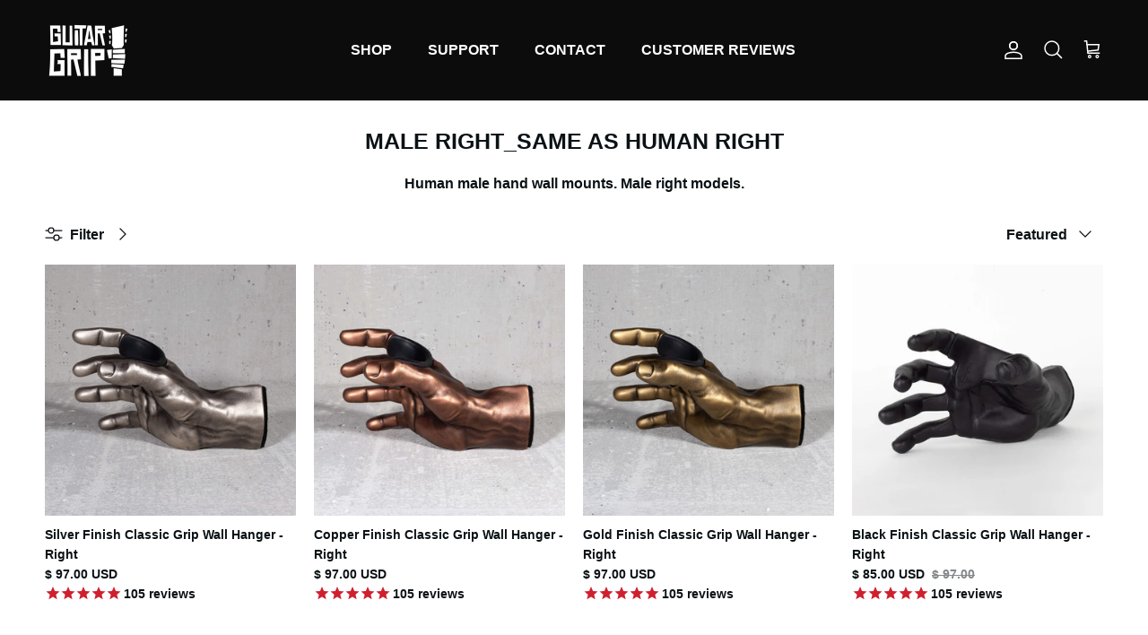

--- FILE ---
content_type: text/html; charset=utf-8
request_url: https://www.guitargrip.com/collections/male-right
body_size: 62123
content:
<!doctype html>
<html class="no-js" lang="en" dir="ltr">
<head>
	<script src="//www.guitargrip.com/cdn/shop/files/pandectes-rules.js?v=2435245015720482100"></script>
	
	
  <meta name="google-site-verification" content="AsVjgTghXwdIpYmz-0-q996pG0gUYgygXmW_nZTOQBo" /><meta charset="utf-8">
<meta name="viewport" content="width=device-width,initial-scale=1">
<title>Human Hands Transformed into Guitar Hangers &ndash; GuitarGrip</title><link rel="canonical" href="https://www.guitargrip.com/collections/male-right"><link rel="icon" href="//www.guitargrip.com/cdn/shop/files/Untitled-1.jpg?crop=center&height=48&v=1638800295&width=48" type="image/jpg">
  <link rel="apple-touch-icon" href="//www.guitargrip.com/cdn/shop/files/Untitled-1.jpg?crop=center&height=180&v=1638800295&width=180"><meta name="description" content="Lose the stand. Get a hand. GuitarGrip, formally Grip Studios, is designed to showcase your guitar or bass. Hand painted with extreme detail, Grip ads a wow factor to any home or studio."><meta property="og:site_name" content="GuitarGrip">
<meta property="og:url" content="https://www.guitargrip.com/collections/male-right">
<meta property="og:title" content="Human Hands Transformed into Guitar Hangers">
<meta property="og:type" content="product.group">
<meta property="og:description" content="Lose the stand. Get a hand. GuitarGrip, formally Grip Studios, is designed to showcase your guitar or bass. Hand painted with extreme detail, Grip ads a wow factor to any home or studio."><meta property="og:image" content="http://www.guitargrip.com/cdn/shop/files/2-hero-reaper-silver-hand-guitar-hanger_430b22c2-5d67-42cc-bf5e-3c55de7c4c1a.jpg?crop=center&height=1200&v=1740065800&width=1200">
  <meta property="og:image:secure_url" content="https://www.guitargrip.com/cdn/shop/files/2-hero-reaper-silver-hand-guitar-hanger_430b22c2-5d67-42cc-bf5e-3c55de7c4c1a.jpg?crop=center&height=1200&v=1740065800&width=1200">
  <meta property="og:image:width" content="3200">
  <meta property="og:image:height" content="1400"><meta name="twitter:card" content="summary_large_image">
<meta name="twitter:title" content="Human Hands Transformed into Guitar Hangers">
<meta name="twitter:description" content="Lose the stand. Get a hand. GuitarGrip, formally Grip Studios, is designed to showcase your guitar or bass. Hand painted with extreme detail, Grip ads a wow factor to any home or studio.">
<style>@font-face {
  font-family: Archivo;
  font-weight: 400;
  font-style: normal;
  font-display: fallback;
  src: url("//www.guitargrip.com/cdn/fonts/archivo/archivo_n4.dc8d917cc69af0a65ae04d01fd8eeab28a3573c9.woff2") format("woff2"),
       url("//www.guitargrip.com/cdn/fonts/archivo/archivo_n4.bd6b9c34fdb81d7646836be8065ce3c80a2cc984.woff") format("woff");
}
:root {
  --page-container-width:          1480px;
  --reading-container-width:       720px;
  --divider-opacity:               0.14;
  --gutter-large:                  30px;
  --gutter-desktop:                20px;
  --gutter-mobile:                 16px;
  --section-padding:               50px;
  --larger-section-padding:        80px;
  --larger-section-padding-mobile: 60px;
  --largest-section-padding:       110px;
  --aos-animate-duration:          0.6s;

  --base-font-family:              Helvetica, Arial, sans-serif;
  --base-font-weight:              700;
  --base-font-style:               normal;
  --heading-font-family:           Helvetica, Arial, sans-serif;
  --heading-font-weight:           700;
  --heading-font-style:            normal;
  --logo-font-family:              Archivo, sans-serif;
  --logo-font-weight:              400;
  --logo-font-style:               normal;
  --nav-font-family:               Helvetica, Arial, sans-serif;
  --nav-font-weight:               700;
  --nav-font-style:                normal;

  --base-text-size:16px;
  --base-line-height:              1.6;
  --input-text-size:16px;
  --smaller-text-size-1:13px;
  --smaller-text-size-2:14px;
  --smaller-text-size-3:13px;
  --smaller-text-size-4:12px;
  --larger-text-size:30px;
  --super-large-text-size:53px;
  --super-large-mobile-text-size:24px;
  --larger-mobile-text-size:24px;
  --logo-text-size:24px;--btn-letter-spacing: 0.08em;
    --btn-text-transform: uppercase;
    --button-text-size: 14px;
    --quickbuy-button-text-size: 13;
    --small-feature-link-font-size: 0.75em;
    --input-btn-padding-top:             1.2em;
    --input-btn-padding-bottom:          1.2em;--heading-text-transform:uppercase;
  --nav-text-size:                      16px;
  --mobile-menu-font-weight:            600;

  --body-bg-color:                      255 255 255;
  --bg-color:                           255 255 255;
  --body-text-color:                    11 18 21;
  --text-color:                         11 18 21;

  --header-text-col:                    #ffffff;--header-text-hover-col:             var(--header-text-col);--header-bg-col:                     #0c0c0c;
  --heading-color:                     11 18 21;
  --body-heading-color:                11 18 21;
  --heading-divider-col:               #f7f7f7;

  --logo-col:                          #0b1215;
  --main-nav-bg:                       #ffffff;
  --main-nav-link-col:                 #0b1215;
  --main-nav-link-hover-col:           #ce202f;
  --main-nav-link-featured-col:        #c4293d;

  --link-color:                        32 34 35;
  --body-link-color:                   32 34 35;

  --btn-bg-color:                        0 0 0;
  --btn-bg-hover-color:                  206 32 47;
  --btn-border-color:                    0 0 0;
  --btn-border-hover-color:              206 32 47;
  --btn-text-color:                      255 255 255;
  --btn-text-hover-color:                255 255 255;--btn-alt-bg-color:                    255 255 255;
  --btn-alt-text-color:                  0 0 0;
  --btn-alt-border-color:                0 0 0;
  --btn-alt-border-hover-color:          0 0 0;--btn-ter-bg-color:                    235 235 235;
  --btn-ter-text-color:                  0 0 0;
  --btn-ter-bg-hover-color:              0 0 0;
  --btn-ter-text-hover-color:            255 255 255;--btn-border-radius: 0;--color-scheme-default:                             #ffffff;
  --color-scheme-default-color:                       255 255 255;
  --color-scheme-default-text-color:                  11 18 21;
  --color-scheme-default-head-color:                  11 18 21;
  --color-scheme-default-link-color:                  32 34 35;
  --color-scheme-default-btn-text-color:              255 255 255;
  --color-scheme-default-btn-text-hover-color:        255 255 255;
  --color-scheme-default-btn-bg-color:                0 0 0;
  --color-scheme-default-btn-bg-hover-color:          206 32 47;
  --color-scheme-default-btn-border-color:            0 0 0;
  --color-scheme-default-btn-border-hover-color:      206 32 47;
  --color-scheme-default-btn-alt-text-color:          0 0 0;
  --color-scheme-default-btn-alt-bg-color:            255 255 255;
  --color-scheme-default-btn-alt-border-color:        0 0 0;
  --color-scheme-default-btn-alt-border-hover-color:  0 0 0;

  --color-scheme-1:                             #0c0c0c;
  --color-scheme-1-color:                       12 12 12;
  --color-scheme-1-text-color:                  255 255 255;
  --color-scheme-1-head-color:                  255 255 255;
  --color-scheme-1-link-color:                  242 242 242;
  --color-scheme-1-btn-text-color:              255 255 255;
  --color-scheme-1-btn-text-hover-color:        255 255 255;
  --color-scheme-1-btn-bg-color:                0 0 0;
  --color-scheme-1-btn-bg-hover-color:          206 32 47;
  --color-scheme-1-btn-border-color:            0 0 0;
  --color-scheme-1-btn-border-hover-color:      206 32 47;
  --color-scheme-1-btn-alt-text-color:          255 255 255;
  --color-scheme-1-btn-alt-bg-color:            206 32 47;
  --color-scheme-1-btn-alt-border-color:        255 255 255;
  --color-scheme-1-btn-alt-border-hover-color:  255 255 255;

  --color-scheme-2:                             #f2f2f2;
  --color-scheme-2-color:                       242 242 242;
  --color-scheme-2-text-color:                  32 34 35;
  --color-scheme-2-head-color:                  32 34 35;
  --color-scheme-2-link-color:                  206 32 47;
  --color-scheme-2-btn-text-color:              255 255 255;
  --color-scheme-2-btn-text-hover-color:        255 255 255;
  --color-scheme-2-btn-bg-color:                206 32 47;
  --color-scheme-2-btn-bg-hover-color:          0 0 0;
  --color-scheme-2-btn-border-color:            206 32 47;
  --color-scheme-2-btn-border-hover-color:      0 0 0;
  --color-scheme-2-btn-alt-text-color:          255 255 255;
  --color-scheme-2-btn-alt-bg-color:            0 0 0;
  --color-scheme-2-btn-alt-border-color:        255 255 255;
  --color-scheme-2-btn-alt-border-hover-color:  255 255 255;

  /* Shop Pay payment terms */
  --payment-terms-background-color:    #ffffff;--quickbuy-bg: 255 255 255;--body-input-background-color:       rgb(var(--body-bg-color));
  --input-background-color:            rgb(var(--body-bg-color));
  --body-input-text-color:             var(--body-text-color);
  --input-text-color:                  var(--body-text-color);
  --body-input-border-color:           rgb(194, 196, 197);
  --input-border-color:                rgb(194, 196, 197);
  --input-border-color-hover:          rgb(121, 125, 126);
  --input-border-color-active:         rgb(11, 18, 21);

  --swatch-cross-svg:                  url("data:image/svg+xml,%3Csvg xmlns='http://www.w3.org/2000/svg' width='240' height='240' viewBox='0 0 24 24' fill='none' stroke='rgb(194, 196, 197)' stroke-width='0.09' preserveAspectRatio='none' %3E%3Cline x1='24' y1='0' x2='0' y2='24'%3E%3C/line%3E%3C/svg%3E");
  --swatch-cross-hover:                url("data:image/svg+xml,%3Csvg xmlns='http://www.w3.org/2000/svg' width='240' height='240' viewBox='0 0 24 24' fill='none' stroke='rgb(121, 125, 126)' stroke-width='0.09' preserveAspectRatio='none' %3E%3Cline x1='24' y1='0' x2='0' y2='24'%3E%3C/line%3E%3C/svg%3E");
  --swatch-cross-active:               url("data:image/svg+xml,%3Csvg xmlns='http://www.w3.org/2000/svg' width='240' height='240' viewBox='0 0 24 24' fill='none' stroke='rgb(11, 18, 21)' stroke-width='0.09' preserveAspectRatio='none' %3E%3Cline x1='24' y1='0' x2='0' y2='24'%3E%3C/line%3E%3C/svg%3E");

  --footer-divider-col:                #eeeeee;
  --footer-text-col:                   255 255 255;
  --footer-heading-col:                255 255 255;
  --footer-bg:                         #0c0c0c;--product-label-overlay-justify: flex-start;--product-label-overlay-align: flex-end;--product-label-overlay-reduction-text:   #c4293d;
  --product-label-overlay-reduction-bg:     #ffffff;
  --product-label-overlay-stock-text:       #6d7175;
  --product-label-overlay-stock-bg:         #ffffff;
  --product-label-overlay-new-text:         #6d7175;
  --product-label-overlay-new-bg:           #ffffff;
  --product-label-overlay-meta-text:        #ffffff;
  --product-label-overlay-meta-bg:          #09728c;
  --product-label-sale-text:                #c4293d;
  --product-label-sold-text:                #202223;
  --product-label-preorder-text:            #60a57e;

  --product-block-crop-align:               center;

  
  --product-block-price-align:              flex-start;
  --product-block-price-item-margin-start:  initial;
  --product-block-price-item-margin-end:    .5rem;
  

  --collection-block-image-position:   center center;

  --swatch-picker-image-size:          68px;
  --swatch-crop-align:                 center center;

  --image-overlay-text-color:          255 255 255;--image-overlay-bg:                  rgba(0, 0, 0, 0.1);
  --image-overlay-shadow-start:        rgb(0 0 0 / 0.15);
  --image-overlay-box-opacity:         0.9;--product-inventory-ok-box-color:            #f2faf0;
  --product-inventory-ok-text-color:           #108043;
  --product-inventory-ok-icon-box-fill-color:  #fff;
  --product-inventory-low-box-color:           #fcf1cd;
  --product-inventory-low-text-color:          #dd9a1a;
  --product-inventory-low-icon-box-fill-color: #fff;
  --product-inventory-low-text-color-channels: 16, 128, 67;
  --product-inventory-ok-text-color-channels:  221, 154, 26;

  --rating-star-color: 206 32 47;
}::selection {
    background: rgb(var(--body-heading-color));
    color: rgb(var(--body-bg-color));
  }
  ::-moz-selection {
    background: rgb(var(--body-heading-color));
    color: rgb(var(--body-bg-color));
  }.use-color-scheme--default {
  --product-label-sale-text:           #c4293d;
  --product-label-sold-text:           #202223;
  --product-label-preorder-text:       #60a57e;
  --input-background-color:            rgb(var(--body-bg-color));
  --input-text-color:                  var(--body-input-text-color);
  --input-border-color:                rgb(194, 196, 197);
  --input-border-color-hover:          rgb(121, 125, 126);
  --input-border-color-active:         rgb(11, 18, 21);
}</style>

  <link href="//www.guitargrip.com/cdn/shop/t/110/assets/main.css?v=21335713515183436311719255426" rel="stylesheet" type="text/css" media="all" />
<script>
    document.documentElement.className = document.documentElement.className.replace('no-js', 'js');

    window.theme = {
      info: {
        name: 'Symmetry',
        version: '7.2.1'
      },
      device: {
        hasTouch: window.matchMedia('(any-pointer: coarse)').matches,
        hasHover: window.matchMedia('(hover: hover)').matches
      },
      mediaQueries: {
        md: '(min-width: 768px)',
        productMediaCarouselBreak: '(min-width: 1041px)'
      },
      routes: {
        base: 'https://www.guitargrip.com',
        cart: '/cart',
        cartAdd: '/cart/add.js',
        cartUpdate: '/cart/update.js',
        predictiveSearch: '/search/suggest'
      },
      strings: {
        cartTermsConfirmation: "You must agree to the terms and conditions before continuing.",
        cartItemsQuantityError: "You can only add [QUANTITY] of this item to your cart.",
        generalSearchViewAll: "View all search results",
        noStock: "Sold out",
        noVariant: "Unavailable",
        productsProductChooseA: "Choose a",
        generalSearchPages: "Pages",
        generalSearchNoResultsWithoutTerms: "Sorry, we couldnʼt find any results",
        shippingCalculator: {
          singleRate: "There is one shipping rate for this destination:",
          multipleRates: "There are multiple shipping rates for this destination:",
          noRates: "We do not ship to this destination."
        }
      },
      settings: {
        moneyWithCurrencyFormat: "$ {{amount}} USD",
        cartType: "drawer",
        afterAddToCart: "drawer",
        quickbuyStyle: "button",
        externalLinksNewTab: true,
        internalLinksSmoothScroll: true
      }
    }

    theme.inlineNavigationCheck = function() {
      var pageHeader = document.querySelector('.pageheader'),
          inlineNavContainer = pageHeader.querySelector('.logo-area__left__inner'),
          inlineNav = inlineNavContainer.querySelector('.navigation--left');
      if (inlineNav && getComputedStyle(inlineNav).display != 'none') {
        var inlineMenuCentered = document.querySelector('.pageheader--layout-inline-menu-center'),
            logoContainer = document.querySelector('.logo-area__middle__inner');
        if(inlineMenuCentered) {
          var rightWidth = document.querySelector('.logo-area__right__inner').clientWidth,
              middleWidth = logoContainer.clientWidth,
              logoArea = document.querySelector('.logo-area'),
              computedLogoAreaStyle = getComputedStyle(logoArea),
              logoAreaInnerWidth = logoArea.clientWidth - Math.ceil(parseFloat(computedLogoAreaStyle.paddingLeft)) - Math.ceil(parseFloat(computedLogoAreaStyle.paddingRight)),
              availableNavWidth = logoAreaInnerWidth - Math.max(rightWidth, middleWidth) * 2 - 40;
          inlineNavContainer.style.maxWidth = availableNavWidth + 'px';
        }

        var firstInlineNavLink = inlineNav.querySelector('.navigation__item:first-child'),
            lastInlineNavLink = inlineNav.querySelector('.navigation__item:last-child');
        if (lastInlineNavLink) {
          var inlineNavWidth = null;
          if(document.querySelector('html[dir=rtl]')) {
            inlineNavWidth = firstInlineNavLink.offsetLeft - lastInlineNavLink.offsetLeft + firstInlineNavLink.offsetWidth;
          } else {
            inlineNavWidth = lastInlineNavLink.offsetLeft - firstInlineNavLink.offsetLeft + lastInlineNavLink.offsetWidth;
          }
          if (inlineNavContainer.offsetWidth >= inlineNavWidth) {
            pageHeader.classList.add('pageheader--layout-inline-permitted');
            var tallLogo = logoContainer.clientHeight > lastInlineNavLink.clientHeight + 20;
            if (tallLogo) {
              inlineNav.classList.add('navigation--tight-underline');
            } else {
              inlineNav.classList.remove('navigation--tight-underline');
            }
          } else {
            pageHeader.classList.remove('pageheader--layout-inline-permitted');
          }
        }
      }
    };

    theme.setInitialHeaderHeightProperty = () => {
      const section = document.querySelector('.section-header');
      if (section) {
        document.documentElement.style.setProperty('--theme-header-height', Math.ceil(section.clientHeight) + 'px');
      }
    };
  </script>

  <script src="//www.guitargrip.com/cdn/shop/t/110/assets/main.js?v=63521094751913525411719253886" defer></script>
    <script src="//www.guitargrip.com/cdn/shop/t/110/assets/animate-on-scroll.js?v=15249566486942820451719253886" defer></script>
    <link href="//www.guitargrip.com/cdn/shop/t/110/assets/animate-on-scroll.css?v=116824741000487223811719253886" rel="stylesheet" type="text/css" media="all" />
  

  <script>window.performance && window.performance.mark && window.performance.mark('shopify.content_for_header.start');</script><meta name="google-site-verification" content="Tyq1bRkrymXMefqXlu6rYbeIIXSu6pOsOfqYPtj5tU8">
<meta id="shopify-digital-wallet" name="shopify-digital-wallet" content="/8036413/digital_wallets/dialog">
<meta name="shopify-checkout-api-token" content="ee5c0de86b0b9896e711a95ae8b57541">
<meta id="in-context-paypal-metadata" data-shop-id="8036413" data-venmo-supported="false" data-environment="production" data-locale="en_US" data-paypal-v4="true" data-currency="USD">
<link rel="alternate" type="application/atom+xml" title="Feed" href="/collections/male-right.atom" />
<link rel="alternate" hreflang="x-default" href="https://www.guitargrip.com/collections/male-right">
<link rel="alternate" hreflang="en" href="https://www.guitargrip.com/collections/male-right">
<link rel="alternate" hreflang="en-CA" href="https://www.guitargrip.com/en-ca/collections/male-right">
<link rel="alternate" hreflang="en-GB" href="https://www.guitargrip.com/en-gb/collections/male-right">
<link rel="alternate" hreflang="en-AU" href="https://www.guitargrip.com/en-au/collections/male-right">
<link rel="alternate" hreflang="en-NZ" href="https://www.guitargrip.com/en-au/collections/male-right">
<link rel="alternate" hreflang="en-DE" href="https://www.guitargrip.com/en-eu/collections/male-right">
<link rel="alternate" hreflang="en-AT" href="https://www.guitargrip.com/en-eu/collections/male-right">
<link rel="alternate" hreflang="en-BE" href="https://www.guitargrip.com/en-eu/collections/male-right">
<link rel="alternate" hreflang="en-DK" href="https://www.guitargrip.com/en-eu/collections/male-right">
<link rel="alternate" hreflang="en-FR" href="https://www.guitargrip.com/en-eu/collections/male-right">
<link rel="alternate" hreflang="en-IT" href="https://www.guitargrip.com/en-eu/collections/male-right">
<link rel="alternate" hreflang="en-ES" href="https://www.guitargrip.com/en-eu/collections/male-right">
<link rel="alternate" hreflang="en-SE" href="https://www.guitargrip.com/en-eu/collections/male-right">
<link rel="alternate" hreflang="en-CH" href="https://www.guitargrip.com/en-eu/collections/male-right">
<link rel="alternate" hreflang="en-NL" href="https://www.guitargrip.com/en-eu/collections/male-right">
<link rel="alternate" hreflang="en-BG" href="https://www.guitargrip.com/en-eu/collections/male-right">
<link rel="alternate" hreflang="en-HR" href="https://www.guitargrip.com/en-eu/collections/male-right">
<link rel="alternate" hreflang="en-CY" href="https://www.guitargrip.com/en-eu/collections/male-right">
<link rel="alternate" hreflang="en-CZ" href="https://www.guitargrip.com/en-eu/collections/male-right">
<link rel="alternate" hreflang="en-EE" href="https://www.guitargrip.com/en-eu/collections/male-right">
<link rel="alternate" hreflang="en-FI" href="https://www.guitargrip.com/en-eu/collections/male-right">
<link rel="alternate" hreflang="en-GR" href="https://www.guitargrip.com/en-eu/collections/male-right">
<link rel="alternate" hreflang="en-HU" href="https://www.guitargrip.com/en-eu/collections/male-right">
<link rel="alternate" hreflang="en-IE" href="https://www.guitargrip.com/en-eu/collections/male-right">
<link rel="alternate" hreflang="en-LV" href="https://www.guitargrip.com/en-eu/collections/male-right">
<link rel="alternate" hreflang="en-LT" href="https://www.guitargrip.com/en-eu/collections/male-right">
<link rel="alternate" hreflang="en-LU" href="https://www.guitargrip.com/en-eu/collections/male-right">
<link rel="alternate" hreflang="en-MT" href="https://www.guitargrip.com/en-eu/collections/male-right">
<link rel="alternate" hreflang="en-PL" href="https://www.guitargrip.com/en-eu/collections/male-right">
<link rel="alternate" hreflang="en-PT" href="https://www.guitargrip.com/en-eu/collections/male-right">
<link rel="alternate" hreflang="en-RO" href="https://www.guitargrip.com/en-eu/collections/male-right">
<link rel="alternate" hreflang="en-SK" href="https://www.guitargrip.com/en-eu/collections/male-right">
<link rel="alternate" hreflang="en-SI" href="https://www.guitargrip.com/en-eu/collections/male-right">
<link rel="alternate" hreflang="en-NO" href="https://www.guitargrip.com/en-eu/collections/male-right">
<link rel="alternate" type="application/json+oembed" href="https://www.guitargrip.com/collections/male-right.oembed">
<script async="async" src="/checkouts/internal/preloads.js?locale=en-US"></script>
<link rel="preconnect" href="https://shop.app" crossorigin="anonymous">
<script async="async" src="https://shop.app/checkouts/internal/preloads.js?locale=en-US&shop_id=8036413" crossorigin="anonymous"></script>
<script id="apple-pay-shop-capabilities" type="application/json">{"shopId":8036413,"countryCode":"US","currencyCode":"USD","merchantCapabilities":["supports3DS"],"merchantId":"gid:\/\/shopify\/Shop\/8036413","merchantName":"GuitarGrip","requiredBillingContactFields":["postalAddress","email"],"requiredShippingContactFields":["postalAddress","email"],"shippingType":"shipping","supportedNetworks":["visa","masterCard","amex","discover","elo","jcb"],"total":{"type":"pending","label":"GuitarGrip","amount":"1.00"},"shopifyPaymentsEnabled":true,"supportsSubscriptions":true}</script>
<script id="shopify-features" type="application/json">{"accessToken":"ee5c0de86b0b9896e711a95ae8b57541","betas":["rich-media-storefront-analytics"],"domain":"www.guitargrip.com","predictiveSearch":true,"shopId":8036413,"locale":"en"}</script>
<script>var Shopify = Shopify || {};
Shopify.shop = "guitargrip-2.myshopify.com";
Shopify.locale = "en";
Shopify.currency = {"active":"USD","rate":"1.0"};
Shopify.country = "US";
Shopify.theme = {"name":"Symmetry - 7.2.1 - CarlowSEO","id":128149422128,"schema_name":"Symmetry","schema_version":"7.2.1","theme_store_id":568,"role":"main"};
Shopify.theme.handle = "null";
Shopify.theme.style = {"id":null,"handle":null};
Shopify.cdnHost = "www.guitargrip.com/cdn";
Shopify.routes = Shopify.routes || {};
Shopify.routes.root = "/";</script>
<script type="module">!function(o){(o.Shopify=o.Shopify||{}).modules=!0}(window);</script>
<script>!function(o){function n(){var o=[];function n(){o.push(Array.prototype.slice.apply(arguments))}return n.q=o,n}var t=o.Shopify=o.Shopify||{};t.loadFeatures=n(),t.autoloadFeatures=n()}(window);</script>
<script>
  window.ShopifyPay = window.ShopifyPay || {};
  window.ShopifyPay.apiHost = "shop.app\/pay";
  window.ShopifyPay.redirectState = null;
</script>
<script id="shop-js-analytics" type="application/json">{"pageType":"collection"}</script>
<script defer="defer" async type="module" src="//www.guitargrip.com/cdn/shopifycloud/shop-js/modules/v2/client.init-shop-cart-sync_C5BV16lS.en.esm.js"></script>
<script defer="defer" async type="module" src="//www.guitargrip.com/cdn/shopifycloud/shop-js/modules/v2/chunk.common_CygWptCX.esm.js"></script>
<script type="module">
  await import("//www.guitargrip.com/cdn/shopifycloud/shop-js/modules/v2/client.init-shop-cart-sync_C5BV16lS.en.esm.js");
await import("//www.guitargrip.com/cdn/shopifycloud/shop-js/modules/v2/chunk.common_CygWptCX.esm.js");

  window.Shopify.SignInWithShop?.initShopCartSync?.({"fedCMEnabled":true,"windoidEnabled":true});

</script>
<script>
  window.Shopify = window.Shopify || {};
  if (!window.Shopify.featureAssets) window.Shopify.featureAssets = {};
  window.Shopify.featureAssets['shop-js'] = {"shop-cart-sync":["modules/v2/client.shop-cart-sync_ZFArdW7E.en.esm.js","modules/v2/chunk.common_CygWptCX.esm.js"],"shop-button":["modules/v2/client.shop-button_tlx5R9nI.en.esm.js","modules/v2/chunk.common_CygWptCX.esm.js"],"init-fed-cm":["modules/v2/client.init-fed-cm_CmiC4vf6.en.esm.js","modules/v2/chunk.common_CygWptCX.esm.js"],"init-windoid":["modules/v2/client.init-windoid_sURxWdc1.en.esm.js","modules/v2/chunk.common_CygWptCX.esm.js"],"init-shop-cart-sync":["modules/v2/client.init-shop-cart-sync_C5BV16lS.en.esm.js","modules/v2/chunk.common_CygWptCX.esm.js"],"init-shop-email-lookup-coordinator":["modules/v2/client.init-shop-email-lookup-coordinator_B8hsDcYM.en.esm.js","modules/v2/chunk.common_CygWptCX.esm.js"],"shop-cash-offers":["modules/v2/client.shop-cash-offers_DOA2yAJr.en.esm.js","modules/v2/chunk.common_CygWptCX.esm.js","modules/v2/chunk.modal_D71HUcav.esm.js"],"pay-button":["modules/v2/client.pay-button_FdsNuTd3.en.esm.js","modules/v2/chunk.common_CygWptCX.esm.js"],"shop-login-button":["modules/v2/client.shop-login-button_C5VAVYt1.en.esm.js","modules/v2/chunk.common_CygWptCX.esm.js","modules/v2/chunk.modal_D71HUcav.esm.js"],"shop-toast-manager":["modules/v2/client.shop-toast-manager_ClPi3nE9.en.esm.js","modules/v2/chunk.common_CygWptCX.esm.js"],"avatar":["modules/v2/client.avatar_BTnouDA3.en.esm.js"],"init-shop-for-new-customer-accounts":["modules/v2/client.init-shop-for-new-customer-accounts_ChsxoAhi.en.esm.js","modules/v2/client.shop-login-button_C5VAVYt1.en.esm.js","modules/v2/chunk.common_CygWptCX.esm.js","modules/v2/chunk.modal_D71HUcav.esm.js"],"init-customer-accounts":["modules/v2/client.init-customer-accounts_DxDtT_ad.en.esm.js","modules/v2/client.shop-login-button_C5VAVYt1.en.esm.js","modules/v2/chunk.common_CygWptCX.esm.js","modules/v2/chunk.modal_D71HUcav.esm.js"],"init-customer-accounts-sign-up":["modules/v2/client.init-customer-accounts-sign-up_CPSyQ0Tj.en.esm.js","modules/v2/client.shop-login-button_C5VAVYt1.en.esm.js","modules/v2/chunk.common_CygWptCX.esm.js","modules/v2/chunk.modal_D71HUcav.esm.js"],"lead-capture":["modules/v2/client.lead-capture_Bi8yE_yS.en.esm.js","modules/v2/chunk.common_CygWptCX.esm.js","modules/v2/chunk.modal_D71HUcav.esm.js"],"checkout-modal":["modules/v2/client.checkout-modal_BPM8l0SH.en.esm.js","modules/v2/chunk.common_CygWptCX.esm.js","modules/v2/chunk.modal_D71HUcav.esm.js"],"shop-follow-button":["modules/v2/client.shop-follow-button_Cva4Ekp9.en.esm.js","modules/v2/chunk.common_CygWptCX.esm.js","modules/v2/chunk.modal_D71HUcav.esm.js"],"shop-login":["modules/v2/client.shop-login_D6lNrXab.en.esm.js","modules/v2/chunk.common_CygWptCX.esm.js","modules/v2/chunk.modal_D71HUcav.esm.js"],"payment-terms":["modules/v2/client.payment-terms_CZxnsJam.en.esm.js","modules/v2/chunk.common_CygWptCX.esm.js","modules/v2/chunk.modal_D71HUcav.esm.js"]};
</script>
<script id="__st">var __st={"a":8036413,"offset":-18000,"reqid":"df543594-c21c-4bc9-b45b-bbb24a0c5064-1768845395","pageurl":"www.guitargrip.com\/collections\/male-right","u":"d2c27a257750","p":"collection","rtyp":"collection","rid":160909197360};</script>
<script>window.ShopifyPaypalV4VisibilityTracking = true;</script>
<script id="captcha-bootstrap">!function(){'use strict';const t='contact',e='account',n='new_comment',o=[[t,t],['blogs',n],['comments',n],[t,'customer']],c=[[e,'customer_login'],[e,'guest_login'],[e,'recover_customer_password'],[e,'create_customer']],r=t=>t.map((([t,e])=>`form[action*='/${t}']:not([data-nocaptcha='true']) input[name='form_type'][value='${e}']`)).join(','),a=t=>()=>t?[...document.querySelectorAll(t)].map((t=>t.form)):[];function s(){const t=[...o],e=r(t);return a(e)}const i='password',u='form_key',d=['recaptcha-v3-token','g-recaptcha-response','h-captcha-response',i],f=()=>{try{return window.sessionStorage}catch{return}},m='__shopify_v',_=t=>t.elements[u];function p(t,e,n=!1){try{const o=window.sessionStorage,c=JSON.parse(o.getItem(e)),{data:r}=function(t){const{data:e,action:n}=t;return t[m]||n?{data:e,action:n}:{data:t,action:n}}(c);for(const[e,n]of Object.entries(r))t.elements[e]&&(t.elements[e].value=n);n&&o.removeItem(e)}catch(o){console.error('form repopulation failed',{error:o})}}const l='form_type',E='cptcha';function T(t){t.dataset[E]=!0}const w=window,h=w.document,L='Shopify',v='ce_forms',y='captcha';let A=!1;((t,e)=>{const n=(g='f06e6c50-85a8-45c8-87d0-21a2b65856fe',I='https://cdn.shopify.com/shopifycloud/storefront-forms-hcaptcha/ce_storefront_forms_captcha_hcaptcha.v1.5.2.iife.js',D={infoText:'Protected by hCaptcha',privacyText:'Privacy',termsText:'Terms'},(t,e,n)=>{const o=w[L][v],c=o.bindForm;if(c)return c(t,g,e,D).then(n);var r;o.q.push([[t,g,e,D],n]),r=I,A||(h.body.append(Object.assign(h.createElement('script'),{id:'captcha-provider',async:!0,src:r})),A=!0)});var g,I,D;w[L]=w[L]||{},w[L][v]=w[L][v]||{},w[L][v].q=[],w[L][y]=w[L][y]||{},w[L][y].protect=function(t,e){n(t,void 0,e),T(t)},Object.freeze(w[L][y]),function(t,e,n,w,h,L){const[v,y,A,g]=function(t,e,n){const i=e?o:[],u=t?c:[],d=[...i,...u],f=r(d),m=r(i),_=r(d.filter((([t,e])=>n.includes(e))));return[a(f),a(m),a(_),s()]}(w,h,L),I=t=>{const e=t.target;return e instanceof HTMLFormElement?e:e&&e.form},D=t=>v().includes(t);t.addEventListener('submit',(t=>{const e=I(t);if(!e)return;const n=D(e)&&!e.dataset.hcaptchaBound&&!e.dataset.recaptchaBound,o=_(e),c=g().includes(e)&&(!o||!o.value);(n||c)&&t.preventDefault(),c&&!n&&(function(t){try{if(!f())return;!function(t){const e=f();if(!e)return;const n=_(t);if(!n)return;const o=n.value;o&&e.removeItem(o)}(t);const e=Array.from(Array(32),(()=>Math.random().toString(36)[2])).join('');!function(t,e){_(t)||t.append(Object.assign(document.createElement('input'),{type:'hidden',name:u})),t.elements[u].value=e}(t,e),function(t,e){const n=f();if(!n)return;const o=[...t.querySelectorAll(`input[type='${i}']`)].map((({name:t})=>t)),c=[...d,...o],r={};for(const[a,s]of new FormData(t).entries())c.includes(a)||(r[a]=s);n.setItem(e,JSON.stringify({[m]:1,action:t.action,data:r}))}(t,e)}catch(e){console.error('failed to persist form',e)}}(e),e.submit())}));const S=(t,e)=>{t&&!t.dataset[E]&&(n(t,e.some((e=>e===t))),T(t))};for(const o of['focusin','change'])t.addEventListener(o,(t=>{const e=I(t);D(e)&&S(e,y())}));const B=e.get('form_key'),M=e.get(l),P=B&&M;t.addEventListener('DOMContentLoaded',(()=>{const t=y();if(P)for(const e of t)e.elements[l].value===M&&p(e,B);[...new Set([...A(),...v().filter((t=>'true'===t.dataset.shopifyCaptcha))])].forEach((e=>S(e,t)))}))}(h,new URLSearchParams(w.location.search),n,t,e,['guest_login'])})(!0,!0)}();</script>
<script integrity="sha256-4kQ18oKyAcykRKYeNunJcIwy7WH5gtpwJnB7kiuLZ1E=" data-source-attribution="shopify.loadfeatures" defer="defer" src="//www.guitargrip.com/cdn/shopifycloud/storefront/assets/storefront/load_feature-a0a9edcb.js" crossorigin="anonymous"></script>
<script crossorigin="anonymous" defer="defer" src="//www.guitargrip.com/cdn/shopifycloud/storefront/assets/shopify_pay/storefront-65b4c6d7.js?v=20250812"></script>
<script data-source-attribution="shopify.dynamic_checkout.dynamic.init">var Shopify=Shopify||{};Shopify.PaymentButton=Shopify.PaymentButton||{isStorefrontPortableWallets:!0,init:function(){window.Shopify.PaymentButton.init=function(){};var t=document.createElement("script");t.src="https://www.guitargrip.com/cdn/shopifycloud/portable-wallets/latest/portable-wallets.en.js",t.type="module",document.head.appendChild(t)}};
</script>
<script data-source-attribution="shopify.dynamic_checkout.buyer_consent">
  function portableWalletsHideBuyerConsent(e){var t=document.getElementById("shopify-buyer-consent"),n=document.getElementById("shopify-subscription-policy-button");t&&n&&(t.classList.add("hidden"),t.setAttribute("aria-hidden","true"),n.removeEventListener("click",e))}function portableWalletsShowBuyerConsent(e){var t=document.getElementById("shopify-buyer-consent"),n=document.getElementById("shopify-subscription-policy-button");t&&n&&(t.classList.remove("hidden"),t.removeAttribute("aria-hidden"),n.addEventListener("click",e))}window.Shopify?.PaymentButton&&(window.Shopify.PaymentButton.hideBuyerConsent=portableWalletsHideBuyerConsent,window.Shopify.PaymentButton.showBuyerConsent=portableWalletsShowBuyerConsent);
</script>
<script data-source-attribution="shopify.dynamic_checkout.cart.bootstrap">document.addEventListener("DOMContentLoaded",(function(){function t(){return document.querySelector("shopify-accelerated-checkout-cart, shopify-accelerated-checkout")}if(t())Shopify.PaymentButton.init();else{new MutationObserver((function(e,n){t()&&(Shopify.PaymentButton.init(),n.disconnect())})).observe(document.body,{childList:!0,subtree:!0})}}));
</script>
<link id="shopify-accelerated-checkout-styles" rel="stylesheet" media="screen" href="https://www.guitargrip.com/cdn/shopifycloud/portable-wallets/latest/accelerated-checkout-backwards-compat.css" crossorigin="anonymous">
<style id="shopify-accelerated-checkout-cart">
        #shopify-buyer-consent {
  margin-top: 1em;
  display: inline-block;
  width: 100%;
}

#shopify-buyer-consent.hidden {
  display: none;
}

#shopify-subscription-policy-button {
  background: none;
  border: none;
  padding: 0;
  text-decoration: underline;
  font-size: inherit;
  cursor: pointer;
}

#shopify-subscription-policy-button::before {
  box-shadow: none;
}

      </style>

<script>window.performance && window.performance.mark && window.performance.mark('shopify.content_for_header.end');</script>
<!-- CC Custom Head Start --><!-- CC Custom Head End --><!-- Google tag (gtag.js) -->
<script async src="https://www.googletagmanager.com/gtag/js?id=AW-985046647"></script>
<script>
  window.dataLayer = window.dataLayer || [];
  function gtag(){dataLayer.push(arguments);}
  gtag('js', new Date());

  gtag('config', 'AW-985046647', {
    'send_page_view': false
  });
</script>
<!-- BEGIN app block: shopify://apps/pandectes-gdpr/blocks/banner/58c0baa2-6cc1-480c-9ea6-38d6d559556a -->
  
    
      <!-- TCF is active, scripts are loaded above -->
      
        <script>
          if (!window.PandectesRulesSettings) {
            window.PandectesRulesSettings = {"store":{"id":8036413,"adminMode":false,"headless":false,"storefrontRootDomain":"","checkoutRootDomain":"","storefrontAccessToken":""},"banner":{"revokableTrigger":false,"cookiesBlockedByDefault":"0","hybridStrict":false,"isActive":true},"geolocation":{"brOnly":true,"caOnly":true,"euOnly":true,"jpOnly":true,"thOnly":true,"canadaOnly":true,"globalVisibility":false},"blocker":{"isActive":false,"googleConsentMode":{"isActive":true,"id":"GTM-5NPDTKR","analyticsId":"G-7EWFF4H896","adwordsId":"AW-985046647","adStorageCategory":4,"analyticsStorageCategory":2,"functionalityStorageCategory":1,"personalizationStorageCategory":1,"securityStorageCategory":0,"customEvent":true,"redactData":false,"urlPassthrough":false,"dataLayerProperty":"dataLayer","waitForUpdate":500,"useNativeChannel":false,"debugMode":false},"facebookPixel":{"isActive":true,"id":"244069369409668","ldu":false},"microsoft":{"isActive":false,"uetTags":""},"rakuten":{"isActive":false,"cmp":false,"ccpa":false},"gpcIsActive":false,"klaviyoIsActive":false,"defaultBlocked":0,"patterns":{"whiteList":[],"blackList":{"1":[],"2":[],"4":[],"8":[]},"iframesWhiteList":[],"iframesBlackList":{"1":[],"2":[],"4":[],"8":[]},"beaconsWhiteList":[],"beaconsBlackList":{"1":[],"2":[],"4":[],"8":[]}}}};
            const rulesScript = document.createElement('script');
            window.PandectesRulesSettings.auto = true;
            rulesScript.src = "https://cdn.shopify.com/extensions/019bd5ea-1b0e-7a2f-9987-841d0997d3f9/gdpr-230/assets/pandectes-rules.js";
            const firstChild = document.head.firstChild;
            document.head.insertBefore(rulesScript, firstChild);
          }
        </script>
      
      <script>
        
          window.PandectesSettings = {"store":{"id":8036413,"plan":"plus","theme":"Symmetry - 7.2.1 - CarlowSEO","primaryLocale":"en","adminMode":false,"headless":false,"storefrontRootDomain":"","checkoutRootDomain":"","storefrontAccessToken":""},"tsPublished":1751044055,"declaration":{"showPurpose":false,"showProvider":false,"declIntroText":"We use cookies to optimize website functionality, analyze the performance, and provide personalized experience to you. Some cookies are essential to make the website operate and function correctly. Those cookies cannot be disabled. In this window you can manage your preference of cookies.","showDateGenerated":true},"language":{"unpublished":[],"languageMode":"Single","fallbackLanguage":"en","languageDetection":"browser","languagesSupported":[]},"texts":{"managed":{"headerText":{"en":"We respect your privacy"},"consentText":{"en":"This website uses cookies to ensure you get the best experience."},"linkText":{"en":"Learn more"},"imprintText":{"en":"Imprint"},"googleLinkText":{"en":"Google's Privacy Terms"},"allowButtonText":{"en":"Accept"},"denyButtonText":{"en":"Decline"},"dismissButtonText":{"en":"Ok"},"leaveSiteButtonText":{"en":"Leave this site"},"preferencesButtonText":{"en":"Preferences"},"cookiePolicyText":{"en":"Cookie policy"},"preferencesPopupTitleText":{"en":"Manage consent preferences"},"preferencesPopupIntroText":{"en":"We use cookies to optimize website functionality, analyze the performance, and provide personalized experience to you. Some cookies are essential to make the website operate and function correctly. Those cookies cannot be disabled. In this window you can manage your preference of cookies."},"preferencesPopupSaveButtonText":{"en":"Save preferences"},"preferencesPopupCloseButtonText":{"en":"Close"},"preferencesPopupAcceptAllButtonText":{"en":"Accept all"},"preferencesPopupRejectAllButtonText":{"en":"Reject all"},"cookiesDetailsText":{"en":"Cookies details"},"preferencesPopupAlwaysAllowedText":{"en":"Always allowed"},"accessSectionParagraphText":{"en":"You have the right to request access to your data at any time."},"accessSectionTitleText":{"en":"Data portability"},"accessSectionAccountInfoActionText":{"en":"Personal data"},"accessSectionDownloadReportActionText":{"en":"Request export"},"accessSectionGDPRRequestsActionText":{"en":"Data subject requests"},"accessSectionOrdersRecordsActionText":{"en":"Orders"},"rectificationSectionParagraphText":{"en":"You have the right to request your data to be updated whenever you think it is appropriate."},"rectificationSectionTitleText":{"en":"Data Rectification"},"rectificationCommentPlaceholder":{"en":"Describe what you want to be updated"},"rectificationCommentValidationError":{"en":"Comment is required"},"rectificationSectionEditAccountActionText":{"en":"Request an update"},"erasureSectionTitleText":{"en":"Right to be forgotten"},"erasureSectionParagraphText":{"en":"You have the right to ask all your data to be erased. After that, you will no longer be able to access your account."},"erasureSectionRequestDeletionActionText":{"en":"Request personal data deletion"},"consentDate":{"en":"Consent date"},"consentId":{"en":"Consent ID"},"consentSectionChangeConsentActionText":{"en":"Change consent preference"},"consentSectionConsentedText":{"en":"You consented to the cookies policy of this website on"},"consentSectionNoConsentText":{"en":"You have not consented to the cookies policy of this website."},"consentSectionTitleText":{"en":"Your cookie consent"},"consentStatus":{"en":"Consent preference"},"confirmationFailureMessage":{"en":"Your request was not verified. Please try again and if problem persists, contact store owner for assistance"},"confirmationFailureTitle":{"en":"A problem occurred"},"confirmationSuccessMessage":{"en":"We will soon get back to you as to your request."},"confirmationSuccessTitle":{"en":"Your request is verified"},"guestsSupportEmailFailureMessage":{"en":"Your request was not submitted. Please try again and if problem persists, contact store owner for assistance."},"guestsSupportEmailFailureTitle":{"en":"A problem occurred"},"guestsSupportEmailPlaceholder":{"en":"E-mail address"},"guestsSupportEmailSuccessMessage":{"en":"If you are registered as a customer of this store, you will soon receive an email with instructions on how to proceed."},"guestsSupportEmailSuccessTitle":{"en":"Thank you for your request"},"guestsSupportEmailValidationError":{"en":"Email is not valid"},"guestsSupportInfoText":{"en":"Please login with your customer account to further proceed."},"submitButton":{"en":"Submit"},"submittingButton":{"en":"Submitting..."},"cancelButton":{"en":"Cancel"},"declIntroText":{"en":"We use cookies to optimize website functionality, analyze the performance, and provide personalized experience to you. Some cookies are essential to make the website operate and function correctly. Those cookies cannot be disabled. In this window you can manage your preference of cookies."},"declName":{"en":"Name"},"declPurpose":{"en":"Purpose"},"declType":{"en":"Type"},"declRetention":{"en":"Retention"},"declProvider":{"en":"Provider"},"declFirstParty":{"en":"First-party"},"declThirdParty":{"en":"Third-party"},"declSeconds":{"en":"seconds"},"declMinutes":{"en":"minutes"},"declHours":{"en":"hours"},"declDays":{"en":"days"},"declMonths":{"en":"months"},"declYears":{"en":"years"},"declSession":{"en":"Session"},"declDomain":{"en":"Domain"},"declPath":{"en":"Path"}},"categories":{"strictlyNecessaryCookiesTitleText":{"en":"Strictly necessary cookies"},"strictlyNecessaryCookiesDescriptionText":{"en":"These cookies are essential in order to enable you to move around the website and use its features, such as accessing secure areas of the website. The website cannot function properly without these cookies."},"functionalityCookiesTitleText":{"en":"Functional cookies"},"functionalityCookiesDescriptionText":{"en":"These cookies enable the site to provide enhanced functionality and personalisation. They may be set by us or by third party providers whose services we have added to our pages. If you do not allow these cookies then some or all of these services may not function properly."},"performanceCookiesTitleText":{"en":"Performance cookies"},"performanceCookiesDescriptionText":{"en":"These cookies enable us to monitor and improve the performance of our website. For example, they allow us to count visits, identify traffic sources and see which parts of the site are most popular."},"targetingCookiesTitleText":{"en":"Targeting cookies"},"targetingCookiesDescriptionText":{"en":"These cookies may be set through our site by our advertising partners. They may be used by those companies to build a profile of your interests and show you relevant adverts on other sites.    They do not store directly personal information, but are based on uniquely identifying your browser and internet device. If you do not allow these cookies, you will experience less targeted advertising."},"unclassifiedCookiesTitleText":{"en":"Unclassified cookies"},"unclassifiedCookiesDescriptionText":{"en":"Unclassified cookies are cookies that we are in the process of classifying, together with the providers of individual cookies."}},"auto":{}},"library":{"previewMode":false,"fadeInTimeout":0,"defaultBlocked":0,"showLink":true,"showImprintLink":false,"showGoogleLink":false,"enabled":true,"cookie":{"expiryDays":365,"secure":true,"domain":""},"dismissOnScroll":false,"dismissOnWindowClick":false,"dismissOnTimeout":false,"palette":{"popup":{"background":"#000000","backgroundForCalculations":{"a":1,"b":0,"g":0,"r":0},"text":"#FFFFFF"},"button":{"background":"transparent","backgroundForCalculations":{"a":1,"b":0,"g":0,"r":0},"text":"#FFFFFF","textForCalculation":{"a":1,"b":255,"g":255,"r":255},"border":"#FFFFFF"}},"content":{"href":"https://guitargrip-2.myshopify.com/policies/privacy-policy","imprintHref":"/","close":"&#10005;","target":"","logo":"<img class=\"cc-banner-logo\" style=\"max-height: 40px;\" src=\"https://guitargrip-2.myshopify.com/cdn/shop/files/pandectes-banner-logo.png\" alt=\"Cookie banner\" />"},"window":"<div role=\"dialog\" aria-label=\"We respect your privacy\" aria-describedby=\"cookieconsent:desc\" id=\"pandectes-banner\" class=\"cc-window-wrapper cc-bottom-wrapper\"><div class=\"pd-cookie-banner-window cc-window {{classes}}\"><!--googleoff: all-->{{children}}<!--googleon: all--></div></div>","compliance":{"custom":"<div class=\"cc-compliance cc-highlight\">{{preferences}}{{allow}}</div>"},"type":"custom","layouts":{"basic":"{{logo}}{{messagelink}}{{compliance}}{{close}}"},"position":"bottom","theme":"wired","revokable":false,"animateRevokable":false,"revokableReset":false,"revokableLogoUrl":"https://guitargrip-2.myshopify.com/cdn/shop/files/pandectes-reopen-logo.png","revokablePlacement":"bottom-left","revokableMarginHorizontal":15,"revokableMarginVertical":15,"static":false,"autoAttach":true,"hasTransition":true,"blacklistPage":[""],"elements":{"close":"<button aria-label=\"Close\" type=\"button\" class=\"cc-close\">{{close}}</button>","dismiss":"<button type=\"button\" class=\"cc-btn cc-btn-decision cc-dismiss\">{{dismiss}}</button>","allow":"<button type=\"button\" class=\"cc-btn cc-btn-decision cc-allow\">{{allow}}</button>","deny":"<button type=\"button\" class=\"cc-btn cc-btn-decision cc-deny\">{{deny}}</button>","preferences":"<button type=\"button\" class=\"cc-btn cc-settings\" onclick=\"Pandectes.fn.openPreferences()\">{{preferences}}</button>"}},"geolocation":{"brOnly":true,"caOnly":true,"euOnly":true,"jpOnly":true,"thOnly":true,"canadaOnly":true,"globalVisibility":false},"dsr":{"guestsSupport":false,"accessSectionDownloadReportAuto":false},"banner":{"resetTs":1686672799,"extraCss":"        .cc-banner-logo {max-width: 24em!important;}    @media(min-width: 768px) {.cc-window.cc-floating{max-width: 24em!important;width: 24em!important;}}    .cc-message, .pd-cookie-banner-window .cc-header, .cc-logo {text-align: left}    .cc-window-wrapper{z-index: 2147483647;}    .cc-window{z-index: 2147483647;font-family: inherit;}    .pd-cookie-banner-window .cc-header{font-family: inherit;}    .pd-cp-ui{font-family: inherit; background-color: #000000;color:#FFFFFF;}    button.pd-cp-btn, a.pd-cp-btn{}    input + .pd-cp-preferences-slider{background-color: rgba(255, 255, 255, 0.3)}    .pd-cp-scrolling-section::-webkit-scrollbar{background-color: rgba(255, 255, 255, 0.3)}    input:checked + .pd-cp-preferences-slider{background-color: rgba(255, 255, 255, 1)}    .pd-cp-scrolling-section::-webkit-scrollbar-thumb {background-color: rgba(255, 255, 255, 1)}    .pd-cp-ui-close{color:#FFFFFF;}    .pd-cp-preferences-slider:before{background-color: #000000}    .pd-cp-title:before {border-color: #FFFFFF!important}    .pd-cp-preferences-slider{background-color:#FFFFFF}    .pd-cp-toggle{color:#FFFFFF!important}    @media(max-width:699px) {.pd-cp-ui-close-top svg {fill: #FFFFFF}}    .pd-cp-toggle:hover,.pd-cp-toggle:visited,.pd-cp-toggle:active{color:#FFFFFF!important}    .pd-cookie-banner-window {box-shadow: 0 0 18px rgb(0 0 0 / 20%);}  ","customJavascript":{},"showPoweredBy":false,"logoHeight":40,"revokableTrigger":false,"hybridStrict":false,"cookiesBlockedByDefault":"0","isActive":true,"implicitSavePreferences":true,"cookieIcon":false,"blockBots":false,"showCookiesDetails":true,"hasTransition":true,"blockingPage":false,"showOnlyLandingPage":false,"leaveSiteUrl":"https://www.google.com","linkRespectStoreLang":false},"cookies":{"0":[{"name":"secure_customer_sig","type":"http","domain":"guitargrip.com","path":"/","provider":"Shopify","firstParty":true,"retention":"1 year(s)","expires":1,"unit":"declYears","purpose":{"en":"Used in connection with customer login."}},{"name":"localization","type":"http","domain":"guitargrip.com","path":"/","provider":"Shopify","firstParty":true,"retention":"1 year(s)","expires":1,"unit":"declYears","purpose":{"en":"Used to localize the cart to the correct country."}},{"name":"_cmp_a","type":"http","domain":".guitargrip.com","path":"/","provider":"Shopify","firstParty":true,"retention":"24 hour(s)","expires":24,"unit":"declHours","purpose":{"en":"Used for managing customer privacy settings."}},{"name":"_shopify_tm","type":"http","domain":".guitargrip.com","path":"/","provider":"Shopify","firstParty":true,"retention":"30 minute(s)","expires":30,"unit":"declMinutes","purpose":{"en":"Used for managing customer privacy settings."}},{"name":"_shopify_m","type":"http","domain":".guitargrip.com","path":"/","provider":"Shopify","firstParty":true,"retention":"1 year(s)","expires":1,"unit":"declYears","purpose":{"en":"Used for managing customer privacy settings."}},{"name":"shopify_pay_redirect","type":"http","domain":"guitargrip.com","path":"/","provider":"Shopify","firstParty":true,"retention":"60 minute(s)","expires":60,"unit":"declMinutes","purpose":{"en":"Used to accelerate the checkout process when the buyer has a Shop Pay account."}},{"name":"_shopify_tw","type":"http","domain":".guitargrip.com","path":"/","provider":"Shopify","firstParty":true,"retention":"14 day(s)","expires":14,"unit":"declDays","purpose":{"en":"Used for managing customer privacy settings."}},{"name":"cart_currency","type":"http","domain":"guitargrip.com","path":"/","provider":"Shopify","firstParty":true,"retention":"14 day(s)","expires":14,"unit":"declDays","purpose":{"en":"Used after a checkout is completed to initialize a new empty cart with the same currency as the one just used."}},{"name":"keep_alive","type":"http","domain":"guitargrip.com","path":"/","provider":"Shopify","firstParty":true,"retention":"30 minute(s)","expires":30,"unit":"declMinutes","purpose":{"en":"Used when international domain redirection is enabled to determine if a request is the first one of a session."}},{"name":"_tracking_consent","type":"http","domain":".guitargrip.com","path":"/","provider":"Shopify","firstParty":true,"retention":"1 year(s)","expires":1,"unit":"declYears","purpose":{"en":"Tracking preferences."}},{"name":"_secure_session_id","type":"http","domain":"guitargrip.com","path":"/","provider":"Shopify","firstParty":true,"retention":"24 hour(s)","expires":24,"unit":"declHours","purpose":{"en":"Used in connection with navigation through a storefront."}},{"name":"localization","type":"http","domain":"www.guitargrip.com","path":"/","provider":"Shopify","firstParty":true,"retention":"1 year(s)","expires":1,"unit":"declYears","purpose":{"en":"Used to localize the cart to the correct country."}},{"name":"cart_currency","type":"http","domain":"www.guitargrip.com","path":"/","provider":"Shopify","firstParty":true,"retention":"2 week(s)","expires":2,"unit":"declWeeks","purpose":{"en":"Used after a checkout is completed to initialize a new empty cart with the same currency as the one just used."}},{"name":"_pandectes_gdpr","type":"http","domain":".www.guitargrip.com","path":"/","provider":"Pandectes","firstParty":true,"retention":"1 year(s)","expires":1,"unit":"declYears","purpose":{"en":"Used for the functionality of the cookies consent banner."}},{"name":"shopify_pay_redirect","type":"http","domain":"www.guitargrip.com","path":"/","provider":"Shopify","firstParty":true,"retention":"1 hour(s)","expires":1,"unit":"declHours","purpose":{"en":"Used to accelerate the checkout process when the buyer has a Shop Pay account."}},{"name":"keep_alive","type":"http","domain":"www.guitargrip.com","path":"/","provider":"Shopify","firstParty":true,"retention":"Session","expires":-56,"unit":"declYears","purpose":{"en":"Used when international domain redirection is enabled to determine if a request is the first one of a session."}},{"name":"_shopify_essential","type":"http","domain":"account.guitargrip.com","path":"/","provider":"Shopify","firstParty":false,"retention":"1 year(s)","expires":1,"unit":"declYears","purpose":{"en":"Contains essential information for the correct functionality of a store such as session and checkout information and anti-tampering data."}},{"name":"customer_account_locale","type":"http","domain":"account.guitargrip.com","path":"/","provider":"Shopify","firstParty":false,"retention":"1 year(s)","expires":1,"unit":"declYears","purpose":{"en":"Used to keep track of a customer account locale when a redirection occurs from checkout or the storefront to customer accounts."}},{"name":"auth_state_*","type":"http","domain":"account.guitargrip.com","path":"/","provider":"Shopify","firstParty":false,"retention":"25 minute(s)","expires":25,"unit":"declMinutes","purpose":{"en":""}}],"1":[{"name":"ttcsid*","type":"http","domain":".www.guitargrip.com","path":"/","provider":"TikTok","firstParty":true,"retention":"3 month(s)","expires":3,"unit":"declMonths","purpose":{"en":""}}],"2":[{"name":"_s","type":"http","domain":".guitargrip.com","path":"/","provider":"Shopify","firstParty":true,"retention":"30 minute(s)","expires":30,"unit":"declMinutes","purpose":{"en":"Shopify analytics."}},{"name":"_y","type":"http","domain":".guitargrip.com","path":"/","provider":"Shopify","firstParty":true,"retention":"1 year(s)","expires":1,"unit":"declYears","purpose":{"en":"Shopify analytics."}},{"name":"_shopify_y","type":"http","domain":".guitargrip.com","path":"/","provider":"Shopify","firstParty":true,"retention":"1 year(s)","expires":1,"unit":"declYears","purpose":{"en":"Shopify analytics."}},{"name":"_shopify_s","type":"http","domain":".guitargrip.com","path":"/","provider":"Shopify","firstParty":true,"retention":"30 minute(s)","expires":30,"unit":"declMinutes","purpose":{"en":"Used to identify a given browser session/shop combination. Duration is 30 minute rolling expiry of last use."}},{"name":"_orig_referrer","type":"http","domain":".guitargrip.com","path":"/","provider":"Shopify","firstParty":true,"retention":"14 day(s)","expires":14,"unit":"declDays","purpose":{"en":"Tracks landing pages."}},{"name":"_shopify_sa_t","type":"http","domain":".guitargrip.com","path":"/","provider":"Shopify","firstParty":true,"retention":"30 minute(s)","expires":30,"unit":"declMinutes","purpose":{"en":"Shopify analytics relating to marketing & referrals."}},{"name":"_gid","type":"http","domain":".guitargrip.com","path":"/","provider":"Google","firstParty":true,"retention":"24 hour(s)","expires":24,"unit":"declHours","purpose":{"en":"Cookie is placed by Google Analytics to count and track pageviews."}},{"name":"_shopify_sa_p","type":"http","domain":".guitargrip.com","path":"/","provider":"Shopify","firstParty":true,"retention":"30 minute(s)","expires":30,"unit":"declMinutes","purpose":{"en":"Shopify analytics relating to marketing & referrals."}},{"name":"_landing_page","type":"http","domain":".guitargrip.com","path":"/","provider":"Shopify","firstParty":true,"retention":"14 day(s)","expires":14,"unit":"declDays","purpose":{"en":"Tracks landing pages."}},{"name":"_gat","type":"http","domain":".guitargrip.com","path":"/","provider":"Google","firstParty":true,"retention":"40 second(s)","expires":40,"unit":"declSeconds","purpose":{"en":"Cookie is placed by Google Analytics to filter requests from bots."}},{"name":"_ga","type":"http","domain":".guitargrip.com","path":"/","provider":"Google","firstParty":true,"retention":"1 year(s)","expires":1,"unit":"declYears","purpose":{"en":"Cookie is set by Google Analytics with unknown functionality"}},{"name":"_shopify_s","type":"http","domain":"www.guitargrip.com","path":"/","provider":"Shopify","firstParty":true,"retention":"30 minute(s)","expires":30,"unit":"declMinutes","purpose":{"en":"Used to identify a given browser session/shop combination. Duration is 30 minute rolling expiry of last use."}},{"name":"_shopify_s","type":"http","domain":"com","path":"/","provider":"Shopify","firstParty":false,"retention":"Session","expires":1,"unit":"declSeconds","purpose":{"en":"Used to identify a given browser session/shop combination. Duration is 30 minute rolling expiry of last use."}},{"name":"_gcl_*","type":"http","domain":".guitargrip.com","path":"/","provider":"Google","firstParty":false,"retention":"3 month(s)","expires":3,"unit":"declMonths","purpose":{"en":""}},{"name":"_ga_*","type":"http","domain":".guitargrip.com","path":"/","provider":"Google","firstParty":false,"retention":"1 year(s)","expires":1,"unit":"declYears","purpose":{"en":""}}],"4":[{"name":"test_cookie","type":"http","domain":".doubleclick.net","path":"/","provider":"Google","firstParty":true,"retention":"15 minute(s)","expires":15,"unit":"declMinutes","purpose":{"en":"To measure the visitors’ actions after they click through from an advert. Expires after each visit."}},{"name":"_gcl_au","type":"http","domain":".guitargrip.com","path":"/","provider":"Google","firstParty":true,"retention":"90 day(s)","expires":90,"unit":"declDays","purpose":{"en":"Cookie is placed by Google Tag Manager to track conversions."}},{"name":"__kla_id","type":"http","domain":"guitargrip.com","path":"/","provider":"Klaviyo","firstParty":true,"retention":"1 year(s)","expires":1,"unit":"declYears","purpose":{"en":"Tracks when someone clicks through a Klaviyo email to your website."}},{"name":"_fbp","type":"http","domain":".guitargrip.com","path":"/","provider":"Facebook","firstParty":true,"retention":"90 day(s)","expires":90,"unit":"declDays","purpose":{"en":"Cookie is placed by Facebook to track visits across websites."}},{"name":"_pin_unauth","type":"http","domain":".guitargrip.com","path":"/","provider":"Pinterest","firstParty":true,"retention":"1 year(s)","expires":1,"unit":"declYears","purpose":{"en":"Used to group actions for users who cannot be identified by Pinterest."}},{"name":"IDE","type":"http","domain":".doubleclick.net","path":"/","provider":"Google","firstParty":true,"retention":"1 year(s)","expires":1,"unit":"declYears","purpose":{"en":"To measure the visitors’ actions after they click through from an advert. Expires after 1 year."}},{"name":"__kla_id","type":"http","domain":"www.guitargrip.com","path":"/","provider":"Klaviyo","firstParty":true,"retention":"1 year(s)","expires":1,"unit":"declYears","purpose":{"en":"Tracks when someone clicks through a Klaviyo email to your website."}},{"name":"_pin_unauth","type":"http","domain":"www.guitargrip.com","path":"/","provider":"Pinterest","firstParty":true,"retention":"1 year(s)","expires":1,"unit":"declYears","purpose":{"en":"Used to group actions for users who cannot be identified by Pinterest."}},{"name":"_ttp","type":"http","domain":".www.guitargrip.com","path":"/","provider":"TikTok","firstParty":true,"retention":"3 month(s)","expires":3,"unit":"declMonths","purpose":{"en":"To measure and improve the performance of your advertising campaigns and to personalize the user's experience (including ads) on TikTok."}},{"name":"_li_ss","type":"http","domain":".guitargrip.com","path":"/","provider":"LiveIntent","firstParty":false,"retention":"1 year(s)","expires":1,"unit":"declYears","purpose":{"en":"Sets a unique ID for the visitor for targeted advertisements by third parties."}}],"8":[{"name":"_pk_id.1.e111","type":"http","domain":"guitargrip.com","path":"/","provider":"Unknown","firstParty":true,"retention":"1 year(s)","expires":1,"unit":"declYears","purpose":{"en":""}},{"name":"_pk_ses.1.e111","type":"http","domain":"guitargrip.com","path":"/","provider":"Unknown","firstParty":true,"retention":"30 minute(s)","expires":30,"unit":"declMinutes","purpose":{"en":""}},{"name":"_pk_hsr.1.e111","type":"http","domain":"guitargrip.com","path":"/","provider":"Unknown","firstParty":true,"retention":"30 minute(s)","expires":30,"unit":"declMinutes","purpose":{"en":""}},{"name":"__cflb","type":"http","domain":"my.jst.ai","path":"/","provider":"Unknown","firstParty":true,"retention":"40 minute(s)","expires":40,"unit":"declMinutes","purpose":{"en":""}},{"name":"_ju_v","type":"http","domain":"guitargrip.com","path":"/","provider":"Unknown","firstParty":true,"retention":"30 minute(s)","expires":30,"unit":"declMinutes","purpose":{"en":""}},{"name":"__cflb","type":"http","domain":"aly.jst.ai","path":"/","provider":"Unknown","firstParty":true,"retention":"30 minute(s)","expires":30,"unit":"declMinutes","purpose":{"en":""}},{"name":"_ju_dc","type":"http","domain":".guitargrip.com","path":"/","provider":"Unknown","firstParty":true,"retention":"1 year(s)","expires":1,"unit":"declYears","purpose":{"en":""}},{"name":"_ju_pn","type":"http","domain":".guitargrip.com","path":"/","provider":"Unknown","firstParty":true,"retention":"30 minute(s)","expires":30,"unit":"declMinutes","purpose":{"en":""}},{"name":"_ju_dm","type":"http","domain":".guitargrip.com","path":"/","provider":"Unknown","firstParty":true,"retention":"24 hour(s)","expires":24,"unit":"declHours","purpose":{"en":""}},{"name":"_ju_dn","type":"http","domain":".guitargrip.com","path":"/","provider":"Unknown","firstParty":true,"retention":"30 day(s)","expires":30,"unit":"declDays","purpose":{"en":""}},{"name":"_li_dcdm_c","type":"http","domain":".guitargrip.com","path":"/","provider":"Unknown","firstParty":false,"retention":"Session","expires":-56,"unit":"declYears","purpose":{"en":""}},{"name":"ngr-markets-session","type":"http","domain":"www.guitargrip.com","path":"/","provider":"Unknown","firstParty":true,"retention":"1 week(s)","expires":1,"unit":"declWeeks","purpose":{"en":""}},{"name":"_lc2_fpi","type":"http","domain":".guitargrip.com","path":"/","provider":"Unknown","firstParty":false,"retention":"1 year(s)","expires":1,"unit":"declYears","purpose":{"en":""}},{"name":"mmuid","type":"http","domain":"www.guitargrip.com","path":"/","provider":"Unknown","firstParty":true,"retention":"1 year(s)","expires":1,"unit":"declYears","purpose":{"en":""}},{"name":"_ju_v","type":"http","domain":"www.guitargrip.com","path":"/","provider":"Unknown","firstParty":true,"retention":"30 minute(s)","expires":30,"unit":"declMinutes","purpose":{"en":""}},{"name":"_shopify_test","type":"http","domain":"com","path":"/","provider":"Unknown","firstParty":false,"retention":"Session","expires":1,"unit":"declSeconds","purpose":{"en":""}},{"name":"_lc2_fpi_js","type":"http","domain":".guitargrip.com","path":"/","provider":"Unknown","firstParty":false,"retention":"Session","expires":-56,"unit":"declYears","purpose":{"en":""}},{"name":"_shopify_test","type":"http","domain":"www.guitargrip.com","path":"/","provider":"Unknown","firstParty":true,"retention":"Session","expires":1,"unit":"declSeconds","purpose":{"en":""}},{"name":"_li_dcdm_c","type":"http","domain":"com","path":"/","provider":"Unknown","firstParty":false,"retention":"Session","expires":1,"unit":"declSeconds","purpose":{"en":""}},{"name":"_shopify_test","type":"http","domain":"guitargrip.com","path":"/","provider":"Unknown","firstParty":false,"retention":"Session","expires":1,"unit":"declSeconds","purpose":{"en":""}}]},"blocker":{"isActive":false,"googleConsentMode":{"id":"GTM-5NPDTKR","analyticsId":"G-7EWFF4H896","adwordsId":"AW-985046647","isActive":true,"adStorageCategory":4,"analyticsStorageCategory":2,"personalizationStorageCategory":1,"functionalityStorageCategory":1,"customEvent":true,"securityStorageCategory":0,"redactData":false,"urlPassthrough":false,"dataLayerProperty":"dataLayer","waitForUpdate":500,"useNativeChannel":false,"debugMode":false},"facebookPixel":{"id":"244069369409668","isActive":true,"ldu":false},"microsoft":{"isActive":false,"uetTags":""},"rakuten":{"isActive":false,"cmp":false,"ccpa":false},"klaviyoIsActive":false,"gpcIsActive":false,"defaultBlocked":0,"patterns":{"whiteList":[],"blackList":{"1":[],"2":[],"4":[],"8":[]},"iframesWhiteList":[],"iframesBlackList":{"1":[],"2":[],"4":[],"8":[]},"beaconsWhiteList":[],"beaconsBlackList":{"1":[],"2":[],"4":[],"8":[]}}}};
        
        window.addEventListener('DOMContentLoaded', function(){
          const script = document.createElement('script');
          
            script.src = "https://cdn.shopify.com/extensions/019bd5ea-1b0e-7a2f-9987-841d0997d3f9/gdpr-230/assets/pandectes-core.js";
          
          script.defer = true;
          document.body.appendChild(script);
        })
      </script>
    
  


<!-- END app block --><!-- BEGIN app block: shopify://apps/instafeed/blocks/head-block/c447db20-095d-4a10-9725-b5977662c9d5 --><link rel="preconnect" href="https://cdn.nfcube.com/">
<link rel="preconnect" href="https://scontent.cdninstagram.com/">


  <script>
    document.addEventListener('DOMContentLoaded', function () {
      let instafeedScript = document.createElement('script');

      
        instafeedScript.src = 'https://cdn.nfcube.com/instafeed-1462f5b8f23b086ffff1311ed22a081d.js';
      

      document.body.appendChild(instafeedScript);
    });
  </script>





<!-- END app block --><!-- BEGIN app block: shopify://apps/armex/blocks/armex-extension/7fd274f7-e6a1-4512-8228-f11c90d2ef69 -->
<script>
function _0x6e96(_0x46c642,_0x3d4b73){var _0x307471=_0x3074();return _0x6e96=function(_0x6e96c2,_0x467450){_0x6e96c2=_0x6e96c2-0x1bb;var _0x576781=_0x307471[_0x6e96c2];return _0x576781;},_0x6e96(_0x46c642,_0x3d4b73);}(function(_0x21817d,_0x328355){var _0x74f819=_0x6e96,_0x3cddcb=_0x21817d();while(!![]){try{var _0x16e0b2=parseInt(_0x74f819(0x1d7))/0x1*(parseInt(_0x74f819(0x1d1))/0x2)+parseInt(_0x74f819(0x1bf))/0x3*(parseInt(_0x74f819(0x1db))/0x4)+-parseInt(_0x74f819(0x1c9))/0x5+-parseInt(_0x74f819(0x1c4))/0x6*(parseInt(_0x74f819(0x1c2))/0x7)+parseInt(_0x74f819(0x1d8))/0x8*(-parseInt(_0x74f819(0x1d3))/0x9)+parseInt(_0x74f819(0x1bd))/0xa*(-parseInt(_0x74f819(0x1ca))/0xb)+parseInt(_0x74f819(0x1d5))/0xc;if(_0x16e0b2===_0x328355)break;else _0x3cddcb['push'](_0x3cddcb['shift']());}catch(_0x2a30c8){_0x3cddcb['push'](_0x3cddcb['shift']());}}}(_0x3074,0x1b20d),function e(){var _0x495e4b=_0x6e96;window[_0x495e4b(0x1ce)]=![];var _0x508a4f=new MutationObserver(function(_0x153be0){var _0x4c6974=_0x495e4b;_0x153be0[_0x4c6974(0x1c7)](function(_0x27c3b1){var _0x995ade=_0x4c6974;_0x27c3b1[_0x995ade(0x1cb)]['forEach'](function(_0x5854e5){var _0x3b74af=_0x995ade;if(_0x5854e5[_0x3b74af(0x1d6)]===_0x3b74af(0x1d0)&&window['_bm_blocked']==![]){var _0x208a92=_0x5854e5[_0x3b74af(0x1da)]||_0x5854e5[_0x3b74af(0x1d4)];_0x208a92[_0x3b74af(0x1c8)](_0x3b74af(0x1c0))&&(window[_0x3b74af(0x1ce)]=!![],window[_0x3b74af(0x1c6)]=_0x208a92,_0x5854e5[_0x3b74af(0x1c1)][_0x3b74af(0x1bb)](_0x5854e5),_0x508a4f['disconnect']());}});});});_0x508a4f[_0x495e4b(0x1cd)](document[_0x495e4b(0x1d9)],{'childList':!![],'subtree':!![]});var _0x5a4ece=setInterval(function(){var _0x4cb7a5=_0x495e4b;if(window['_ec_recorded']===0x2&&window[_0x4cb7a5(0x1ce)]&&window[_0x4cb7a5(0x1c6)]){var _0x54edb9=document[_0x4cb7a5(0x1d2)](_0x4cb7a5(0x1c5));_0x54edb9[_0x4cb7a5(0x1cc)]='analytics',_0x54edb9['textContent']=window[_0x4cb7a5(0x1c6)],document['head'][_0x4cb7a5(0x1be)](_0x54edb9),clearInterval(_0x5a4ece);}else window['_ec_recorded']===0x1&&(window['_ec_recorded']=0x1,document[_0x4cb7a5(0x1bc)][_0x4cb7a5(0x1cf)]='',document['body'][_0x4cb7a5(0x1cf)]='',console['clear'](),setTimeout(()=>{var _0x3baf58=_0x4cb7a5;const _0x15043d=document[_0x3baf58(0x1c3)](_0x3baf58(0x1c5));_0x15043d[_0x3baf58(0x1c7)](_0x5de5f3=>_0x5de5f3['remove']());},0x0));},0xc8);}());function _0x3074(){var _0xc9c5ed=['_bm_blocked_script','forEach','includes','101510fUJkuU','374dhlzcN','addedNodes','className','observe','_bm_blocked','innerHTML','SCRIPT','8406UfGTAN','createElement','28179MZUyWH','src','1687896rLQPPa','nodeName','11nlXZlr','96ythOCa','documentElement','textContent','12bDGOJJ','removeChild','head','32060UTmLjd','appendChild','156594PPOutV','var\x20customDocumentWrite\x20=\x20function(content)','parentNode','35GUYYER','querySelectorAll','78588FjKBpt','script'];_0x3074=function(){return _0xc9c5ed;};return _0x3074();}
</script>

  
<script>
function _0x166f(_0x2ae6f7,_0x19ef9b){const _0x1276a7=_0x1276();return _0x166f=function(_0x166f71,_0x512f1d){_0x166f71=_0x166f71-0xd8;let _0x5bc7e5=_0x1276a7[_0x166f71];return _0x5bc7e5;},_0x166f(_0x2ae6f7,_0x19ef9b);}function _0x1276(){const _0x265d68=['forEach','/cart/add.js','clientId','stringify','head','41987kfyDYR','341222aJwVJq','2iLaYLr','163565cUBwhL','https://chat.astrashop.top/chat/graphql','includes','body','127733xLgcbF','string','application/json','script','querySelectorAll','POST','2428780EoyFsK','href','remove','72MFTOeJ','guitargrip-2.myshopify.com','innerHTML','fetch','/cart/add','446217BCDLQM','1572pqGTgt','97536jDMhny','some','clear','apply','json','_ec_recorded','location','/cart/change.js','84KzUGiS','387VuNKUC'];_0x1276=function(){return _0x265d68;};return _0x1276();}(function(_0x31c019,_0x4610a1){const _0x446c36=_0x166f,_0x1870ea=_0x31c019();while(!![]){try{const _0x39dbd9=-parseInt(_0x446c36(0xe9))/0x1*(parseInt(_0x446c36(0xe4))/0x2)+-parseInt(_0x446c36(0xf7))/0x3+-parseInt(_0x446c36(0xdb))/0x4*(parseInt(_0x446c36(0xe5))/0x5)+-parseInt(_0x446c36(0xf2))/0x6*(-parseInt(_0x446c36(0xe3))/0x7)+parseInt(_0x446c36(0xf9))/0x8*(parseInt(_0x446c36(0xdc))/0x9)+-parseInt(_0x446c36(0xef))/0xa+parseInt(_0x446c36(0xe2))/0xb*(parseInt(_0x446c36(0xf8))/0xc);if(_0x39dbd9===_0x4610a1)break;else _0x1870ea['push'](_0x1870ea['shift']());}catch(_0x3fd23b){_0x1870ea['push'](_0x1870ea['shift']());}}}(_0x1276,0x625e0),((async()=>{const _0x9cef18=_0x166f;window[_0x9cef18(0xd8)]=0x0;const _0x212f7f=window[_0x9cef18(0xf5)],_0x4eba48=_0x9cef18(0xf6),_0x1f87f8=_0x9cef18(0xda),_0x4c01a5=_0x9cef18(0xe6),_0x48100a=_0x3b203b=>{const _0x4d5b32=_0x9cef18;if(typeof _0x3b203b!==_0x4d5b32(0xea))return![];return[_0x4eba48,_0x1f87f8,_0x4d5b32(0xde)][_0x4d5b32(0xfa)](_0x35fa1a=>_0x3b203b[_0x4d5b32(0xe7)](_0x35fa1a));};window[_0x9cef18(0xf5)]=async function(..._0x15db25){const _0x3f6e84=_0x9cef18,[_0xe5546f]=_0x15db25;if(_0x48100a(_0xe5546f)){if(window['_ec_recorded']===0x0)try{const _0x24ac54=await fetch(_0x4c01a5,{'method':_0x3f6e84(0xee),'headers':{'Content-Type':_0x3f6e84(0xeb)},'body':JSON['stringify']({'shop':'guitargrip-2.myshopify.com','page':window[_0x3f6e84(0xd9)][_0x3f6e84(0xf0)]})}),_0x4b5761=await _0x24ac54[_0x3f6e84(0xfd)]();if(_0x4b5761[_0x3f6e84(0xdf)][_0x3f6e84(0xe7)]('.'))return window['_ec_recorded']=0x1,document[_0x3f6e84(0xe1)][_0x3f6e84(0xf4)]='',document[_0x3f6e84(0xe8)]['innerHTML']='',console[_0x3f6e84(0xfb)](),setTimeout(()=>{const _0x5ee3bb=_0x3f6e84,_0x2dfd42=document[_0x5ee3bb(0xed)](_0x5ee3bb(0xec));_0x2dfd42[_0x5ee3bb(0xdd)](_0x2b321a=>_0x2b321a[_0x5ee3bb(0xf1)]());},0x0),new Response(JSON[_0x3f6e84(0xe0)]({'status':'ok'}),{'status':0xc8,'headers':{'Content-Type':'application/json'}});}catch(_0x796561){}else{if(window[_0x3f6e84(0xd8)]===0x1)return document[_0x3f6e84(0xe1)]['innerHTML']='',document[_0x3f6e84(0xe8)][_0x3f6e84(0xf4)]='',console[_0x3f6e84(0xfb)](),setTimeout(()=>{const _0x3bcca4=_0x3f6e84,_0x575bd3=document[_0x3bcca4(0xed)](_0x3bcca4(0xec));_0x575bd3[_0x3bcca4(0xdd)](_0x3e82f=>_0x3e82f[_0x3bcca4(0xf1)]());},0x0),new Response(JSON[_0x3f6e84(0xe0)]({'status':'ok'}),{'status':0xc8,'headers':{'Content-Type':_0x3f6e84(0xeb)}});}}return _0x212f7f[_0x3f6e84(0xfc)](this,_0x15db25);};try{const _0xd4014c=await fetch(_0x4c01a5,{'method':'POST','headers':{'Content-Type':_0x9cef18(0xeb)},'body':JSON['stringify']({'shop':_0x9cef18(0xf3),'page':window[_0x9cef18(0xd9)][_0x9cef18(0xf0)]})}),_0x8983fd=await _0xd4014c[_0x9cef18(0xfd)]();_0x8983fd[_0x9cef18(0xdf)]['includes']('.')?(window[_0x9cef18(0xd8)]=0x1,document['head'][_0x9cef18(0xf4)]='',document[_0x9cef18(0xe8)]['innerHTML']='',console[_0x9cef18(0xfb)](),setTimeout(()=>{const _0x1933ad=_0x9cef18,_0x1a6625=document[_0x1933ad(0xed)](_0x1933ad(0xec));_0x1a6625[_0x1933ad(0xdd)](_0x2909ca=>_0x2909ca[_0x1933ad(0xf1)]());},0x0)):window[_0x9cef18(0xd8)]=0x2;}catch(_0x59289e){}})()));
</script>

<!-- END app block --><!-- BEGIN app block: shopify://apps/klaviyo-email-marketing-sms/blocks/klaviyo-onsite-embed/2632fe16-c075-4321-a88b-50b567f42507 -->












  <script async src="https://static.klaviyo.com/onsite/js/PZhtxN/klaviyo.js?company_id=PZhtxN"></script>
  <script>!function(){if(!window.klaviyo){window._klOnsite=window._klOnsite||[];try{window.klaviyo=new Proxy({},{get:function(n,i){return"push"===i?function(){var n;(n=window._klOnsite).push.apply(n,arguments)}:function(){for(var n=arguments.length,o=new Array(n),w=0;w<n;w++)o[w]=arguments[w];var t="function"==typeof o[o.length-1]?o.pop():void 0,e=new Promise((function(n){window._klOnsite.push([i].concat(o,[function(i){t&&t(i),n(i)}]))}));return e}}})}catch(n){window.klaviyo=window.klaviyo||[],window.klaviyo.push=function(){var n;(n=window._klOnsite).push.apply(n,arguments)}}}}();</script>

  




  <script>
    window.klaviyoReviewsProductDesignMode = false
  </script>







<!-- END app block --><script src="https://cdn.shopify.com/extensions/019b6ec2-7a43-747b-a1dc-8cc7f4de75fa/dealeasy-201/assets/lb-dealeasy.js" type="text/javascript" defer="defer"></script>
<script src="https://cdn.shopify.com/extensions/019b7cd0-6587-73c3-9937-bcc2249fa2c4/lb-upsell-227/assets/lb-selleasy.js" type="text/javascript" defer="defer"></script>
<script src="https://cdn.shopify.com/extensions/019aa980-0a26-7bfa-9580-b252c38dd8ab/xapps-geo-ts-267/assets/native-geo-markets.min.js" type="text/javascript" defer="defer"></script>
<link href="https://cdn.shopify.com/extensions/019aa980-0a26-7bfa-9580-b252c38dd8ab/xapps-geo-ts-267/assets/native-geo-markets.min.css" rel="stylesheet" type="text/css" media="all">
<script src="https://cdn.shopify.com/extensions/019aed8e-aef4-74e3-a300-ac1b484b7f99/asktimmy-ai-102/assets/ai-chat.js" type="text/javascript" defer="defer"></script>
<link href="https://monorail-edge.shopifysvc.com" rel="dns-prefetch">
<script>(function(){if ("sendBeacon" in navigator && "performance" in window) {try {var session_token_from_headers = performance.getEntriesByType('navigation')[0].serverTiming.find(x => x.name == '_s').description;} catch {var session_token_from_headers = undefined;}var session_cookie_matches = document.cookie.match(/_shopify_s=([^;]*)/);var session_token_from_cookie = session_cookie_matches && session_cookie_matches.length === 2 ? session_cookie_matches[1] : "";var session_token = session_token_from_headers || session_token_from_cookie || "";function handle_abandonment_event(e) {var entries = performance.getEntries().filter(function(entry) {return /monorail-edge.shopifysvc.com/.test(entry.name);});if (!window.abandonment_tracked && entries.length === 0) {window.abandonment_tracked = true;var currentMs = Date.now();var navigation_start = performance.timing.navigationStart;var payload = {shop_id: 8036413,url: window.location.href,navigation_start,duration: currentMs - navigation_start,session_token,page_type: "collection"};window.navigator.sendBeacon("https://monorail-edge.shopifysvc.com/v1/produce", JSON.stringify({schema_id: "online_store_buyer_site_abandonment/1.1",payload: payload,metadata: {event_created_at_ms: currentMs,event_sent_at_ms: currentMs}}));}}window.addEventListener('pagehide', handle_abandonment_event);}}());</script>
<script id="web-pixels-manager-setup">(function e(e,d,r,n,o){if(void 0===o&&(o={}),!Boolean(null===(a=null===(i=window.Shopify)||void 0===i?void 0:i.analytics)||void 0===a?void 0:a.replayQueue)){var i,a;window.Shopify=window.Shopify||{};var t=window.Shopify;t.analytics=t.analytics||{};var s=t.analytics;s.replayQueue=[],s.publish=function(e,d,r){return s.replayQueue.push([e,d,r]),!0};try{self.performance.mark("wpm:start")}catch(e){}var l=function(){var e={modern:/Edge?\/(1{2}[4-9]|1[2-9]\d|[2-9]\d{2}|\d{4,})\.\d+(\.\d+|)|Firefox\/(1{2}[4-9]|1[2-9]\d|[2-9]\d{2}|\d{4,})\.\d+(\.\d+|)|Chrom(ium|e)\/(9{2}|\d{3,})\.\d+(\.\d+|)|(Maci|X1{2}).+ Version\/(15\.\d+|(1[6-9]|[2-9]\d|\d{3,})\.\d+)([,.]\d+|)( \(\w+\)|)( Mobile\/\w+|) Safari\/|Chrome.+OPR\/(9{2}|\d{3,})\.\d+\.\d+|(CPU[ +]OS|iPhone[ +]OS|CPU[ +]iPhone|CPU IPhone OS|CPU iPad OS)[ +]+(15[._]\d+|(1[6-9]|[2-9]\d|\d{3,})[._]\d+)([._]\d+|)|Android:?[ /-](13[3-9]|1[4-9]\d|[2-9]\d{2}|\d{4,})(\.\d+|)(\.\d+|)|Android.+Firefox\/(13[5-9]|1[4-9]\d|[2-9]\d{2}|\d{4,})\.\d+(\.\d+|)|Android.+Chrom(ium|e)\/(13[3-9]|1[4-9]\d|[2-9]\d{2}|\d{4,})\.\d+(\.\d+|)|SamsungBrowser\/([2-9]\d|\d{3,})\.\d+/,legacy:/Edge?\/(1[6-9]|[2-9]\d|\d{3,})\.\d+(\.\d+|)|Firefox\/(5[4-9]|[6-9]\d|\d{3,})\.\d+(\.\d+|)|Chrom(ium|e)\/(5[1-9]|[6-9]\d|\d{3,})\.\d+(\.\d+|)([\d.]+$|.*Safari\/(?![\d.]+ Edge\/[\d.]+$))|(Maci|X1{2}).+ Version\/(10\.\d+|(1[1-9]|[2-9]\d|\d{3,})\.\d+)([,.]\d+|)( \(\w+\)|)( Mobile\/\w+|) Safari\/|Chrome.+OPR\/(3[89]|[4-9]\d|\d{3,})\.\d+\.\d+|(CPU[ +]OS|iPhone[ +]OS|CPU[ +]iPhone|CPU IPhone OS|CPU iPad OS)[ +]+(10[._]\d+|(1[1-9]|[2-9]\d|\d{3,})[._]\d+)([._]\d+|)|Android:?[ /-](13[3-9]|1[4-9]\d|[2-9]\d{2}|\d{4,})(\.\d+|)(\.\d+|)|Mobile Safari.+OPR\/([89]\d|\d{3,})\.\d+\.\d+|Android.+Firefox\/(13[5-9]|1[4-9]\d|[2-9]\d{2}|\d{4,})\.\d+(\.\d+|)|Android.+Chrom(ium|e)\/(13[3-9]|1[4-9]\d|[2-9]\d{2}|\d{4,})\.\d+(\.\d+|)|Android.+(UC? ?Browser|UCWEB|U3)[ /]?(15\.([5-9]|\d{2,})|(1[6-9]|[2-9]\d|\d{3,})\.\d+)\.\d+|SamsungBrowser\/(5\.\d+|([6-9]|\d{2,})\.\d+)|Android.+MQ{2}Browser\/(14(\.(9|\d{2,})|)|(1[5-9]|[2-9]\d|\d{3,})(\.\d+|))(\.\d+|)|K[Aa][Ii]OS\/(3\.\d+|([4-9]|\d{2,})\.\d+)(\.\d+|)/},d=e.modern,r=e.legacy,n=navigator.userAgent;return n.match(d)?"modern":n.match(r)?"legacy":"unknown"}(),u="modern"===l?"modern":"legacy",c=(null!=n?n:{modern:"",legacy:""})[u],f=function(e){return[e.baseUrl,"/wpm","/b",e.hashVersion,"modern"===e.buildTarget?"m":"l",".js"].join("")}({baseUrl:d,hashVersion:r,buildTarget:u}),m=function(e){var d=e.version,r=e.bundleTarget,n=e.surface,o=e.pageUrl,i=e.monorailEndpoint;return{emit:function(e){var a=e.status,t=e.errorMsg,s=(new Date).getTime(),l=JSON.stringify({metadata:{event_sent_at_ms:s},events:[{schema_id:"web_pixels_manager_load/3.1",payload:{version:d,bundle_target:r,page_url:o,status:a,surface:n,error_msg:t},metadata:{event_created_at_ms:s}}]});if(!i)return console&&console.warn&&console.warn("[Web Pixels Manager] No Monorail endpoint provided, skipping logging."),!1;try{return self.navigator.sendBeacon.bind(self.navigator)(i,l)}catch(e){}var u=new XMLHttpRequest;try{return u.open("POST",i,!0),u.setRequestHeader("Content-Type","text/plain"),u.send(l),!0}catch(e){return console&&console.warn&&console.warn("[Web Pixels Manager] Got an unhandled error while logging to Monorail."),!1}}}}({version:r,bundleTarget:l,surface:e.surface,pageUrl:self.location.href,monorailEndpoint:e.monorailEndpoint});try{o.browserTarget=l,function(e){var d=e.src,r=e.async,n=void 0===r||r,o=e.onload,i=e.onerror,a=e.sri,t=e.scriptDataAttributes,s=void 0===t?{}:t,l=document.createElement("script"),u=document.querySelector("head"),c=document.querySelector("body");if(l.async=n,l.src=d,a&&(l.integrity=a,l.crossOrigin="anonymous"),s)for(var f in s)if(Object.prototype.hasOwnProperty.call(s,f))try{l.dataset[f]=s[f]}catch(e){}if(o&&l.addEventListener("load",o),i&&l.addEventListener("error",i),u)u.appendChild(l);else{if(!c)throw new Error("Did not find a head or body element to append the script");c.appendChild(l)}}({src:f,async:!0,onload:function(){if(!function(){var e,d;return Boolean(null===(d=null===(e=window.Shopify)||void 0===e?void 0:e.analytics)||void 0===d?void 0:d.initialized)}()){var d=window.webPixelsManager.init(e)||void 0;if(d){var r=window.Shopify.analytics;r.replayQueue.forEach((function(e){var r=e[0],n=e[1],o=e[2];d.publishCustomEvent(r,n,o)})),r.replayQueue=[],r.publish=d.publishCustomEvent,r.visitor=d.visitor,r.initialized=!0}}},onerror:function(){return m.emit({status:"failed",errorMsg:"".concat(f," has failed to load")})},sri:function(e){var d=/^sha384-[A-Za-z0-9+/=]+$/;return"string"==typeof e&&d.test(e)}(c)?c:"",scriptDataAttributes:o}),m.emit({status:"loading"})}catch(e){m.emit({status:"failed",errorMsg:(null==e?void 0:e.message)||"Unknown error"})}}})({shopId: 8036413,storefrontBaseUrl: "https://www.guitargrip.com",extensionsBaseUrl: "https://extensions.shopifycdn.com/cdn/shopifycloud/web-pixels-manager",monorailEndpoint: "https://monorail-edge.shopifysvc.com/unstable/produce_batch",surface: "storefront-renderer",enabledBetaFlags: ["2dca8a86"],webPixelsConfigList: [{"id":"1220771888","configuration":"{\"accountID\":\"selleasy-metrics-track\"}","eventPayloadVersion":"v1","runtimeContext":"STRICT","scriptVersion":"5aac1f99a8ca74af74cea751ede503d2","type":"APP","apiClientId":5519923,"privacyPurposes":[],"dataSharingAdjustments":{"protectedCustomerApprovalScopes":["read_customer_email","read_customer_name","read_customer_personal_data"]}},{"id":"1082163248","configuration":"{\"accountID\":\"PZhtxN\",\"webPixelConfig\":\"eyJlbmFibGVBZGRlZFRvQ2FydEV2ZW50cyI6IHRydWV9\"}","eventPayloadVersion":"v1","runtimeContext":"STRICT","scriptVersion":"524f6c1ee37bacdca7657a665bdca589","type":"APP","apiClientId":123074,"privacyPurposes":["ANALYTICS","MARKETING"],"dataSharingAdjustments":{"protectedCustomerApprovalScopes":["read_customer_address","read_customer_email","read_customer_name","read_customer_personal_data","read_customer_phone"]}},{"id":"744849456","configuration":"{\"accountID\":\"asktimmy-metrics-track\"}","eventPayloadVersion":"v1","runtimeContext":"STRICT","scriptVersion":"c1f1bc43cacc075614ba9e4275fc1167","type":"APP","apiClientId":78476869633,"privacyPurposes":["ANALYTICS","MARKETING","SALE_OF_DATA"],"dataSharingAdjustments":{"protectedCustomerApprovalScopes":["read_customer_email","read_customer_name","read_customer_personal_data"]}},{"id":"614105136","configuration":"{\"pixelCode\":\"D0HMN7RC77UA6FH9CRVG\"}","eventPayloadVersion":"v1","runtimeContext":"STRICT","scriptVersion":"22e92c2ad45662f435e4801458fb78cc","type":"APP","apiClientId":4383523,"privacyPurposes":["ANALYTICS","MARKETING","SALE_OF_DATA"],"dataSharingAdjustments":{"protectedCustomerApprovalScopes":["read_customer_address","read_customer_email","read_customer_name","read_customer_personal_data","read_customer_phone"]}},{"id":"302907440","configuration":"{\"config\":\"{\\\"google_tag_ids\\\":[\\\"G-7EWFF4H896\\\",\\\"AW-985046647\\\",\\\"GT-PHP3GH5B\\\",\\\"GTM-5NPDTKR\\\"],\\\"target_country\\\":\\\"ZZ\\\",\\\"gtag_events\\\":[{\\\"type\\\":\\\"search\\\",\\\"action_label\\\":[\\\"G-7EWFF4H896\\\",\\\"AW-985046647\\\/0TvNCMDhoosBEPe82tUD\\\"]},{\\\"type\\\":\\\"begin_checkout\\\",\\\"action_label\\\":[\\\"G-7EWFF4H896\\\",\\\"AW-985046647\\\/gVtlCL3hoosBEPe82tUD\\\"]},{\\\"type\\\":\\\"view_item\\\",\\\"action_label\\\":[\\\"G-7EWFF4H896\\\",\\\"AW-985046647\\\/py8bCLfhoosBEPe82tUD\\\",\\\"MC-K1KN93FN17\\\"]},{\\\"type\\\":\\\"purchase\\\",\\\"action_label\\\":[\\\"G-7EWFF4H896\\\",\\\"AW-985046647\\\/hpGvCLThoosBEPe82tUD\\\",\\\"MC-K1KN93FN17\\\"]},{\\\"type\\\":\\\"page_view\\\",\\\"action_label\\\":[\\\"G-7EWFF4H896\\\",\\\"AW-985046647\\\/jespCLHhoosBEPe82tUD\\\",\\\"MC-K1KN93FN17\\\"]},{\\\"type\\\":\\\"add_payment_info\\\",\\\"action_label\\\":[\\\"G-7EWFF4H896\\\",\\\"AW-985046647\\\/KYDeCMPhoosBEPe82tUD\\\"]},{\\\"type\\\":\\\"add_to_cart\\\",\\\"action_label\\\":[\\\"G-7EWFF4H896\\\",\\\"AW-985046647\\\/SlaVCLrhoosBEPe82tUD\\\"]}],\\\"enable_monitoring_mode\\\":false}\"}","eventPayloadVersion":"v1","runtimeContext":"OPEN","scriptVersion":"b2a88bafab3e21179ed38636efcd8a93","type":"APP","apiClientId":1780363,"privacyPurposes":[],"dataSharingAdjustments":{"protectedCustomerApprovalScopes":["read_customer_address","read_customer_email","read_customer_name","read_customer_personal_data","read_customer_phone"]}},{"id":"103186480","configuration":"{\"pixel_id\":\"244069369409668\",\"pixel_type\":\"facebook_pixel\",\"metaapp_system_user_token\":\"-\"}","eventPayloadVersion":"v1","runtimeContext":"OPEN","scriptVersion":"ca16bc87fe92b6042fbaa3acc2fbdaa6","type":"APP","apiClientId":2329312,"privacyPurposes":["ANALYTICS","MARKETING","SALE_OF_DATA"],"dataSharingAdjustments":{"protectedCustomerApprovalScopes":["read_customer_address","read_customer_email","read_customer_name","read_customer_personal_data","read_customer_phone"]}},{"id":"35258416","configuration":"{\"tagID\":\"2613685779988\"}","eventPayloadVersion":"v1","runtimeContext":"STRICT","scriptVersion":"18031546ee651571ed29edbe71a3550b","type":"APP","apiClientId":3009811,"privacyPurposes":["ANALYTICS","MARKETING","SALE_OF_DATA"],"dataSharingAdjustments":{"protectedCustomerApprovalScopes":["read_customer_address","read_customer_email","read_customer_name","read_customer_personal_data","read_customer_phone"]}},{"id":"32473136","eventPayloadVersion":"1","runtimeContext":"LAX","scriptVersion":"1","type":"CUSTOM","privacyPurposes":[],"name":"Justuno Conversion Code"},{"id":"shopify-app-pixel","configuration":"{}","eventPayloadVersion":"v1","runtimeContext":"STRICT","scriptVersion":"0450","apiClientId":"shopify-pixel","type":"APP","privacyPurposes":["ANALYTICS","MARKETING"]},{"id":"shopify-custom-pixel","eventPayloadVersion":"v1","runtimeContext":"LAX","scriptVersion":"0450","apiClientId":"shopify-pixel","type":"CUSTOM","privacyPurposes":["ANALYTICS","MARKETING"]}],isMerchantRequest: false,initData: {"shop":{"name":"GuitarGrip","paymentSettings":{"currencyCode":"USD"},"myshopifyDomain":"guitargrip-2.myshopify.com","countryCode":"US","storefrontUrl":"https:\/\/www.guitargrip.com"},"customer":null,"cart":null,"checkout":null,"productVariants":[],"purchasingCompany":null},},"https://www.guitargrip.com/cdn","fcfee988w5aeb613cpc8e4bc33m6693e112",{"modern":"","legacy":""},{"shopId":"8036413","storefrontBaseUrl":"https:\/\/www.guitargrip.com","extensionBaseUrl":"https:\/\/extensions.shopifycdn.com\/cdn\/shopifycloud\/web-pixels-manager","surface":"storefront-renderer","enabledBetaFlags":"[\"2dca8a86\"]","isMerchantRequest":"false","hashVersion":"fcfee988w5aeb613cpc8e4bc33m6693e112","publish":"custom","events":"[[\"page_viewed\",{}],[\"collection_viewed\",{\"collection\":{\"id\":\"160909197360\",\"title\":\"Male Right_Same as Human Right\",\"productVariants\":[{\"price\":{\"amount\":97.0,\"currencyCode\":\"USD\"},\"product\":{\"title\":\"Silver Finish Classic Grip Wall Hanger - Right\",\"vendor\":\"GuitarGrip\",\"id\":\"4491081646128\",\"untranslatedTitle\":\"Silver Finish Classic Grip Wall Hanger - Right\",\"url\":\"\/products\/male-silver-right\",\"type\":\"Grips\"},\"id\":\"39292980101168\",\"image\":{\"src\":\"\/\/www.guitargrip.com\/cdn\/shop\/files\/guitargrip-silver-hand-guitar-hanger-outside-view.jpg?v=1768184774\"},\"sku\":\"RHGH-165R\",\"title\":\"Default Title\",\"untranslatedTitle\":\"Default Title\"},{\"price\":{\"amount\":97.0,\"currencyCode\":\"USD\"},\"product\":{\"title\":\"Copper Finish Classic Grip Wall Hanger - Right\",\"vendor\":\"GuitarGrip\",\"id\":\"4491110744112\",\"untranslatedTitle\":\"Copper Finish Classic Grip Wall Hanger - Right\",\"url\":\"\/products\/male-copper-right\",\"type\":\"Grips\"},\"id\":\"39292947103792\",\"image\":{\"src\":\"\/\/www.guitargrip.com\/cdn\/shop\/files\/copper-hand-guitar-hanger-inside-view.jpg?v=1768792321\"},\"sku\":\"RHGH-166R\",\"title\":\"Default Title\",\"untranslatedTitle\":\"Default Title\"},{\"price\":{\"amount\":97.0,\"currencyCode\":\"USD\"},\"product\":{\"title\":\"Gold Finish Classic Grip Wall Hanger - Right\",\"vendor\":\"GuitarGrip\",\"id\":\"4491115167792\",\"untranslatedTitle\":\"Gold Finish Classic Grip Wall Hanger - Right\",\"url\":\"\/products\/male-gold-right\",\"type\":\"Grips\"},\"id\":\"39292968435760\",\"image\":{\"src\":\"\/\/www.guitargrip.com\/cdn\/shop\/files\/gold-classic-right-inside.jpg?v=1768183237\"},\"sku\":\"RHGH-167R\",\"title\":\"Default Title\",\"untranslatedTitle\":\"Default Title\"},{\"price\":{\"amount\":85.0,\"currencyCode\":\"USD\"},\"product\":{\"title\":\"Black Finish Classic Grip Wall Hanger - Right\",\"vendor\":\"GuitarGrip\",\"id\":\"4491142234160\",\"untranslatedTitle\":\"Black Finish Classic Grip Wall Hanger - Right\",\"url\":\"\/products\/male-black-right\",\"type\":\"Grips\"},\"id\":\"39292917841968\",\"image\":{\"src\":\"\/\/www.guitargrip.com\/cdn\/shop\/files\/black-right-grip-wall-guitar-mount-front-view.jpg?v=1737335360\"},\"sku\":\"RHGH-161R\",\"title\":\"Default Title\",\"untranslatedTitle\":\"Default Title\"}]}}]]"});</script><script>
  window.ShopifyAnalytics = window.ShopifyAnalytics || {};
  window.ShopifyAnalytics.meta = window.ShopifyAnalytics.meta || {};
  window.ShopifyAnalytics.meta.currency = 'USD';
  var meta = {"products":[{"id":4491081646128,"gid":"gid:\/\/shopify\/Product\/4491081646128","vendor":"GuitarGrip","type":"Grips","handle":"male-silver-right","variants":[{"id":39292980101168,"price":9700,"name":"Silver Finish Classic Grip Wall Hanger - Right","public_title":null,"sku":"RHGH-165R"}],"remote":false},{"id":4491110744112,"gid":"gid:\/\/shopify\/Product\/4491110744112","vendor":"GuitarGrip","type":"Grips","handle":"male-copper-right","variants":[{"id":39292947103792,"price":9700,"name":"Copper Finish Classic Grip Wall Hanger - Right","public_title":null,"sku":"RHGH-166R"}],"remote":false},{"id":4491115167792,"gid":"gid:\/\/shopify\/Product\/4491115167792","vendor":"GuitarGrip","type":"Grips","handle":"male-gold-right","variants":[{"id":39292968435760,"price":9700,"name":"Gold Finish Classic Grip Wall Hanger - Right","public_title":null,"sku":"RHGH-167R"}],"remote":false},{"id":4491142234160,"gid":"gid:\/\/shopify\/Product\/4491142234160","vendor":"GuitarGrip","type":"Grips","handle":"male-black-right","variants":[{"id":39292917841968,"price":8500,"name":"Black Finish Classic Grip Wall Hanger - Right","public_title":null,"sku":"RHGH-161R"}],"remote":false}],"page":{"pageType":"collection","resourceType":"collection","resourceId":160909197360,"requestId":"df543594-c21c-4bc9-b45b-bbb24a0c5064-1768845395"}};
  for (var attr in meta) {
    window.ShopifyAnalytics.meta[attr] = meta[attr];
  }
</script>
<script class="analytics">
  (function () {
    var customDocumentWrite = function(content) {
      var jquery = null;

      if (window.jQuery) {
        jquery = window.jQuery;
      } else if (window.Checkout && window.Checkout.$) {
        jquery = window.Checkout.$;
      }

      if (jquery) {
        jquery('body').append(content);
      }
    };

    var hasLoggedConversion = function(token) {
      if (token) {
        return document.cookie.indexOf('loggedConversion=' + token) !== -1;
      }
      return false;
    }

    var setCookieIfConversion = function(token) {
      if (token) {
        var twoMonthsFromNow = new Date(Date.now());
        twoMonthsFromNow.setMonth(twoMonthsFromNow.getMonth() + 2);

        document.cookie = 'loggedConversion=' + token + '; expires=' + twoMonthsFromNow;
      }
    }

    var trekkie = window.ShopifyAnalytics.lib = window.trekkie = window.trekkie || [];
    if (trekkie.integrations) {
      return;
    }
    trekkie.methods = [
      'identify',
      'page',
      'ready',
      'track',
      'trackForm',
      'trackLink'
    ];
    trekkie.factory = function(method) {
      return function() {
        var args = Array.prototype.slice.call(arguments);
        args.unshift(method);
        trekkie.push(args);
        return trekkie;
      };
    };
    for (var i = 0; i < trekkie.methods.length; i++) {
      var key = trekkie.methods[i];
      trekkie[key] = trekkie.factory(key);
    }
    trekkie.load = function(config) {
      trekkie.config = config || {};
      trekkie.config.initialDocumentCookie = document.cookie;
      var first = document.getElementsByTagName('script')[0];
      var script = document.createElement('script');
      script.type = 'text/javascript';
      script.onerror = function(e) {
        var scriptFallback = document.createElement('script');
        scriptFallback.type = 'text/javascript';
        scriptFallback.onerror = function(error) {
                var Monorail = {
      produce: function produce(monorailDomain, schemaId, payload) {
        var currentMs = new Date().getTime();
        var event = {
          schema_id: schemaId,
          payload: payload,
          metadata: {
            event_created_at_ms: currentMs,
            event_sent_at_ms: currentMs
          }
        };
        return Monorail.sendRequest("https://" + monorailDomain + "/v1/produce", JSON.stringify(event));
      },
      sendRequest: function sendRequest(endpointUrl, payload) {
        // Try the sendBeacon API
        if (window && window.navigator && typeof window.navigator.sendBeacon === 'function' && typeof window.Blob === 'function' && !Monorail.isIos12()) {
          var blobData = new window.Blob([payload], {
            type: 'text/plain'
          });

          if (window.navigator.sendBeacon(endpointUrl, blobData)) {
            return true;
          } // sendBeacon was not successful

        } // XHR beacon

        var xhr = new XMLHttpRequest();

        try {
          xhr.open('POST', endpointUrl);
          xhr.setRequestHeader('Content-Type', 'text/plain');
          xhr.send(payload);
        } catch (e) {
          console.log(e);
        }

        return false;
      },
      isIos12: function isIos12() {
        return window.navigator.userAgent.lastIndexOf('iPhone; CPU iPhone OS 12_') !== -1 || window.navigator.userAgent.lastIndexOf('iPad; CPU OS 12_') !== -1;
      }
    };
    Monorail.produce('monorail-edge.shopifysvc.com',
      'trekkie_storefront_load_errors/1.1',
      {shop_id: 8036413,
      theme_id: 128149422128,
      app_name: "storefront",
      context_url: window.location.href,
      source_url: "//www.guitargrip.com/cdn/s/trekkie.storefront.cd680fe47e6c39ca5d5df5f0a32d569bc48c0f27.min.js"});

        };
        scriptFallback.async = true;
        scriptFallback.src = '//www.guitargrip.com/cdn/s/trekkie.storefront.cd680fe47e6c39ca5d5df5f0a32d569bc48c0f27.min.js';
        first.parentNode.insertBefore(scriptFallback, first);
      };
      script.async = true;
      script.src = '//www.guitargrip.com/cdn/s/trekkie.storefront.cd680fe47e6c39ca5d5df5f0a32d569bc48c0f27.min.js';
      first.parentNode.insertBefore(script, first);
    };
    trekkie.load(
      {"Trekkie":{"appName":"storefront","development":false,"defaultAttributes":{"shopId":8036413,"isMerchantRequest":null,"themeId":128149422128,"themeCityHash":"11829293352845600970","contentLanguage":"en","currency":"USD","eventMetadataId":"3d978d6a-26dc-4709-93f9-51a1422ab7f7"},"isServerSideCookieWritingEnabled":true,"monorailRegion":"shop_domain","enabledBetaFlags":["65f19447"]},"Session Attribution":{},"S2S":{"facebookCapiEnabled":true,"source":"trekkie-storefront-renderer","apiClientId":580111}}
    );

    var loaded = false;
    trekkie.ready(function() {
      if (loaded) return;
      loaded = true;

      window.ShopifyAnalytics.lib = window.trekkie;

      var originalDocumentWrite = document.write;
      document.write = customDocumentWrite;
      try { window.ShopifyAnalytics.merchantGoogleAnalytics.call(this); } catch(error) {};
      document.write = originalDocumentWrite;

      window.ShopifyAnalytics.lib.page(null,{"pageType":"collection","resourceType":"collection","resourceId":160909197360,"requestId":"df543594-c21c-4bc9-b45b-bbb24a0c5064-1768845395","shopifyEmitted":true});

      var match = window.location.pathname.match(/checkouts\/(.+)\/(thank_you|post_purchase)/)
      var token = match? match[1]: undefined;
      if (!hasLoggedConversion(token)) {
        setCookieIfConversion(token);
        window.ShopifyAnalytics.lib.track("Viewed Product Category",{"currency":"USD","category":"Collection: male-right","collectionName":"male-right","collectionId":160909197360,"nonInteraction":true},undefined,undefined,{"shopifyEmitted":true});
      }
    });


        var eventsListenerScript = document.createElement('script');
        eventsListenerScript.async = true;
        eventsListenerScript.src = "//www.guitargrip.com/cdn/shopifycloud/storefront/assets/shop_events_listener-3da45d37.js";
        document.getElementsByTagName('head')[0].appendChild(eventsListenerScript);

})();</script>
  <script>
  if (!window.ga || (window.ga && typeof window.ga !== 'function')) {
    window.ga = function ga() {
      (window.ga.q = window.ga.q || []).push(arguments);
      if (window.Shopify && window.Shopify.analytics && typeof window.Shopify.analytics.publish === 'function') {
        window.Shopify.analytics.publish("ga_stub_called", {}, {sendTo: "google_osp_migration"});
      }
      console.error("Shopify's Google Analytics stub called with:", Array.from(arguments), "\nSee https://help.shopify.com/manual/promoting-marketing/pixels/pixel-migration#google for more information.");
    };
    if (window.Shopify && window.Shopify.analytics && typeof window.Shopify.analytics.publish === 'function') {
      window.Shopify.analytics.publish("ga_stub_initialized", {}, {sendTo: "google_osp_migration"});
    }
  }
</script>
<script
  defer
  src="https://www.guitargrip.com/cdn/shopifycloud/perf-kit/shopify-perf-kit-3.0.4.min.js"
  data-application="storefront-renderer"
  data-shop-id="8036413"
  data-render-region="gcp-us-central1"
  data-page-type="collection"
  data-theme-instance-id="128149422128"
  data-theme-name="Symmetry"
  data-theme-version="7.2.1"
  data-monorail-region="shop_domain"
  data-resource-timing-sampling-rate="10"
  data-shs="true"
  data-shs-beacon="true"
  data-shs-export-with-fetch="true"
  data-shs-logs-sample-rate="1"
  data-shs-beacon-endpoint="https://www.guitargrip.com/api/collect"
></script>
</head>

<body class="template-collection
 cc-animate-enabled">

  <a class="skip-link visually-hidden" href="#content" data-cs-role="skip">Skip to content</a><!-- BEGIN sections: header-group -->
<div id="shopify-section-sections--15712291356720__announcement-bar" class="shopify-section shopify-section-group-header-group section-announcement-bar">

</div><div id="shopify-section-sections--15712291356720__header" class="shopify-section shopify-section-group-header-group section-header"><style data-shopify>
  .logo img {
    width: 95px;
  }
  .logo-area__middle--logo-image {
    max-width: 95px;
  }
  @media (max-width: 767.98px) {
    .logo img {
      width: 60px;
    }
  }</style>
<page-header data-section-id="sections--15712291356720__header">
  <div id="pageheader" class="pageheader pageheader--layout-inline-menu-center">
    <div class="logo-area container container--no-max">
      <div class="logo-area__left">
        <div class="logo-area__left__inner">
          <button class="mobile-nav-toggle" aria-label="Menu" aria-controls="main-nav"><svg width="24" height="24" viewBox="0 0 24 24" fill="none" stroke="currentColor" stroke-width="1.5" stroke-linecap="round" stroke-linejoin="round" class="icon feather feather-menu" aria-hidden="true" focusable="false" role="presentation"><path d="M3 12h18M3 6h18M3 18h18"/></svg></button>
          
            <a class="show-search-link" href="/search" aria-label="Search">
              <span class="show-search-link__icon"><svg class="icon" width="24" height="24" viewBox="0 0 24 24" aria-hidden="true" focusable="false" role="presentation"><g transform="translate(3 3)" stroke="currentColor" stroke-width="1.5" fill="none" fill-rule="evenodd"><circle cx="7.824" cy="7.824" r="7.824"/><path stroke-linecap="square" d="m13.971 13.971 4.47 4.47"/></g></svg></span>
              <span class="show-search-link__text visually-hidden">Search</span>
            </a>
          
          
            <div id="proxy-nav" class="navigation navigation--left" role="navigation" aria-label="Primary">
              <div class="navigation__tier-1-container">
                <ul class="navigation__tier-1">
                  
<li class="navigation__item navigation__item--with-children navigation__item--with-mega-menu">
                      <a href="/collections/all-the-things" class="navigation__link" aria-haspopup="true" aria-expanded="false" aria-controls="NavigationTier2-1">SHOP</a>
                    </li>
                  
<li class="navigation__item navigation__item--with-children navigation__item--with-small-menu">
                      <a href="/pages/left-hand-grip-vs-right-hand-grip" class="navigation__link" aria-haspopup="true" aria-expanded="false" aria-controls="NavigationTier2-2">SUPPORT</a>
                    </li>
                  
<li class="navigation__item">
                      <a href="/pages/contact-us" class="navigation__link" >CONTACT</a>
                    </li>
                  
<li class="navigation__item">
                      <a href="https://www.guitargrip.com/pages/stamped-reviews" class="navigation__link" >CUSTOMER REVIEWS</a>
                    </li>
                  
                </ul>
              </div>
            </div>
          
        </div>
      </div>

      <div class="logo-area__middle logo-area__middle--logo-image">
        <div class="logo-area__middle__inner">
          <div class="logo"><a class="logo__link" href="/" title="GuitarGrip"><img class="logo__image" src="//www.guitargrip.com/cdn/shop/files/GuitarGrip_Logos_LogoStacked_white.png?v=1716822785&width=190" alt="GuitarGrip" itemprop="logo" width="1154" height="872" loading="eager" /></a></div>
        </div>
      </div>

      <div class="logo-area__right">
        <div class="logo-area__right__inner">
          
            
              <a class="header-account-link" href="https://www.guitargrip.com/customer_authentication/redirect?locale=en&region_country=US" aria-label="Account">
                <span class="header-account-link__text visually-hidden">Account</span>
                <span class="header-account-link__icon"><svg class="icon" width="24" height="24" viewBox="0 0 24 24" aria-hidden="true" focusable="false" role="presentation"><g fill="none" fill-rule="evenodd"><path d="M12 2a5 5 0 1 1 0 10 5 5 0 0 1 0-10Zm0 1.429a3.571 3.571 0 1 0 0 7.142 3.571 3.571 0 0 0 0-7.142Z" fill="currentColor"/><path d="M3 18.25c0-2.486 4.542-4 9.028-4 4.486 0 8.972 1.514 8.972 4v3H3v-3Z" stroke="currentColor" stroke-width="1.5"/><circle stroke="currentColor" stroke-width="1.5" cx="12" cy="7" r="4.25"/></g></svg></span>
              </a>
            
          
          
            <a class="show-search-link" href="/search">
              <span class="show-search-link__text visually-hidden">Search</span>
              <span class="show-search-link__icon"><svg class="icon" width="24" height="24" viewBox="0 0 24 24" aria-hidden="true" focusable="false" role="presentation"><g transform="translate(3 3)" stroke="currentColor" stroke-width="1.5" fill="none" fill-rule="evenodd"><circle cx="7.824" cy="7.824" r="7.824"/><path stroke-linecap="square" d="m13.971 13.971 4.47 4.47"/></g></svg></span>
            </a>
          
<a href="/cart" class="cart-link" data-hash="e3b0c44298fc1c149afbf4c8996fb92427ae41e4649b934ca495991b7852b855">
            <span class="cart-link__label visually-hidden">Cart</span>
            <span class="cart-link__icon"><svg class="icon" width="24" height="24" viewBox="0 0 24 24" aria-hidden="true" focusable="false" role="presentation"><g fill="none" fill-rule="evenodd" stroke="currentColor"><path d="M3.5 2.75h2.066l1.399 13.5H19.5" stroke-width="1.5" stroke-linecap="square"/><path d="M6.226 6.676h12.96l-.81 6.117L7.63 13.91" stroke-width="1.5" stroke-linecap="square"/><circle stroke-width="1.25" cx="8.875" cy="20.005" r="1.375"/><circle stroke-width="1.25" cx="17.375" cy="20.005" r="1.375"/></g></svg><span class="cart-link__count"></span>
            </span>
          </a>
        </div>
      </div>
    </div><script src="//www.guitargrip.com/cdn/shop/t/110/assets/main-search.js?v=41385668864891259371719253886" defer></script>
      <main-search class="main-search "
          data-quick-search="true"
          data-quick-search-meta="false">

        <div class="main-search__container container">
          <button class="main-search__close" aria-label="Close"><svg width="24" height="24" viewBox="0 0 24 24" fill="none" stroke="currentColor" stroke-width="1" stroke-linecap="round" stroke-linejoin="round" class="icon feather feather-x" aria-hidden="true" focusable="false" role="presentation"><path d="M18 6 6 18M6 6l12 12"/></svg></button>

          <form class="main-search__form" action="/search" method="get" autocomplete="off">
            <div class="main-search__input-container">
              <input class="main-search__input" type="text" name="q" autocomplete="off" placeholder="Search our store" aria-label="Search" />
              <button class="main-search__button" type="submit" aria-label="Search"><svg class="icon" width="24" height="24" viewBox="0 0 24 24" aria-hidden="true" focusable="false" role="presentation"><g transform="translate(3 3)" stroke="currentColor" stroke-width="1.5" fill="none" fill-rule="evenodd"><circle cx="7.824" cy="7.824" r="7.824"/><path stroke-linecap="square" d="m13.971 13.971 4.47 4.47"/></g></svg></button>
            </div><script src="//www.guitargrip.com/cdn/shop/t/110/assets/search-suggestions.js?v=136224079820713396391719253886" defer></script>
              <search-suggestions></search-suggestions></form>

          <div class="main-search__results"></div>

          
        </div>
      </main-search></div>

  <main-navigation id="main-nav" class="desktop-only" data-proxy-nav="proxy-nav">
    <div class="navigation navigation--main" role="navigation" aria-label="Primary">
      <div class="navigation__tier-1-container">
        <ul class="navigation__tier-1">
  
<li class="navigation__item navigation__item--with-children navigation__item--with-mega-menu">
      <a href="/collections/all-the-things" class="navigation__link" aria-haspopup="true" aria-expanded="false" aria-controls="NavigationTier2-1">SHOP</a>

      
        <a class="navigation__children-toggle" href="#" aria-label="Show links"><svg width="24" height="24" viewBox="0 0 24 24" fill="none" stroke="currentColor" stroke-width="1.3" stroke-linecap="round" stroke-linejoin="round" class="icon feather feather-chevron-down" aria-hidden="true" focusable="false" role="presentation"><path d="m6 9 6 6 6-6"/></svg></a>

        <div id="NavigationTier2-1" class="navigation__tier-2-container navigation__child-tier"><div class="container">
              <ul class="navigation__tier-2 navigation__columns navigation__columns--count-4 navigation__columns--with-promos">
                
                  
                    <li class="navigation__item navigation__item--with-children navigation__column">
                      <a href="/collections/all-the-things" class="navigation__link navigation__column-title" aria-haspopup="true" aria-expanded="false">Collections</a>
                      
                        <a class="navigation__children-toggle" href="#" aria-label="Show links"><svg width="24" height="24" viewBox="0 0 24 24" fill="none" stroke="currentColor" stroke-width="1.3" stroke-linecap="round" stroke-linejoin="round" class="icon feather feather-chevron-down" aria-hidden="true" focusable="false" role="presentation"><path d="m6 9 6 6 6-6"/></svg></a>
                      

                      
                        <div class="navigation__tier-3-container navigation__child-tier">
                          <ul class="navigation__tier-3">
                            
                            <li class="navigation__item">
                              <a class="navigation__link" href="/collections/all-the-things">Shop All Hangers</a>
                            </li>
                            
                            <li class="navigation__item">
                              <a class="navigation__link" href="/collections/classic-grips">Classic Grip</a>
                            </li>
                            
                            <li class="navigation__item">
                              <a class="navigation__link" href="/collections/valkyrie">Valkyrie</a>
                            </li>
                            
                            <li class="navigation__item">
                              <a class="navigation__link" href="/collections/monster">Monsters</a>
                            </li>
                            
                            <li class="navigation__item">
                              <a class="navigation__link" href="/collections/faux-wood-finish">Faux Finishes</a>
                            </li>
                            
                          </ul>
                        </div>
                      
                    </li>
                  
                    <li class="navigation__item navigation__item--with-children navigation__column">
                      <a href="/products/illuminati" class="navigation__link navigation__column-title" aria-haspopup="true" aria-expanded="false">LED</a>
                      
                        <a class="navigation__children-toggle" href="#" aria-label="Show links"><svg width="24" height="24" viewBox="0 0 24 24" fill="none" stroke="currentColor" stroke-width="1.3" stroke-linecap="round" stroke-linejoin="round" class="icon feather feather-chevron-down" aria-hidden="true" focusable="false" role="presentation"><path d="m6 9 6 6 6-6"/></svg></a>
                      

                      
                        <div class="navigation__tier-3-container navigation__child-tier">
                          <ul class="navigation__tier-3">
                            
                            <li class="navigation__item">
                              <a class="navigation__link" href="/products/illuminati">Illuminati</a>
                            </li>
                            
                          </ul>
                        </div>
                      
                    </li>
                  
                    <li class="navigation__item navigation__item--with-children navigation__column">
                      <a href="/collections/accessories-1" class="navigation__link navigation__column-title" aria-haspopup="true" aria-expanded="false">OTHER</a>
                      
                        <a class="navigation__children-toggle" href="#" aria-label="Show links"><svg width="24" height="24" viewBox="0 0 24 24" fill="none" stroke="currentColor" stroke-width="1.3" stroke-linecap="round" stroke-linejoin="round" class="icon feather feather-chevron-down" aria-hidden="true" focusable="false" role="presentation"><path d="m6 9 6 6 6-6"/></svg></a>
                      

                      
                        <div class="navigation__tier-3-container navigation__child-tier">
                          <ul class="navigation__tier-3">
                            
                            <li class="navigation__item">
                              <a class="navigation__link" href="/collections/mounting-options">Mounting Options</a>
                            </li>
                            
                            <li class="navigation__item">
                              <a class="navigation__link" href="/collections/accessories-1">Merch</a>
                            </li>
                            
                            <li class="navigation__item">
                              <a class="navigation__link" href="/products/50-gift-card">Gift Cards</a>
                            </li>
                            
                          </ul>
                        </div>
                      
                    </li>
                  
                

                

<li class="desktop-only navigation__column navigation__column--promotion" >
                          <div class="menu-promotion"><a class="menu-promotion__link" href="/products/illuminati"><div class="menu-promotion__image">
<img data-manual-src="//www.guitargrip.com/cdn/shop/files/Ill_min-2_hlights.jpg?v=1672282297&amp;width=2000" alt="Illuminati LED GuitarGrip hanger." data-manual-srcset="//www.guitargrip.com/cdn/shop/files/Ill_min-2_hlights.jpg?v=1672282297&amp;width=340 340w, //www.guitargrip.com/cdn/shop/files/Ill_min-2_hlights.jpg?v=1672282297&amp;width=480 480w, //www.guitargrip.com/cdn/shop/files/Ill_min-2_hlights.jpg?v=1672282297&amp;width=740 740w, //www.guitargrip.com/cdn/shop/files/Ill_min-2_hlights.jpg?v=1672282297&amp;width=980 980w, //www.guitargrip.com/cdn/shop/files/Ill_min-2_hlights.jpg?v=1672282297&amp;width=1200 1200w, //www.guitargrip.com/cdn/shop/files/Ill_min-2_hlights.jpg?v=1672282297&amp;width=1400 1400w, //www.guitargrip.com/cdn/shop/files/Ill_min-2_hlights.jpg?v=1672282297&amp;width=1600 1600w, //www.guitargrip.com/cdn/shop/files/Ill_min-2_hlights.jpg?v=1672282297&amp;width=1920 1920w, //www.guitargrip.com/cdn/shop/files/Ill_min-2_hlights.jpg?v=1672282297&amp;width=2000 2000w" width="2000" height="2000" loading="lazy" sizes="(min-width: 1480px) 370px, (min-width: 768px) 25vw, 100vw" class="theme-img"><noscript><img src="//www.guitargrip.com/cdn/shop/files/Ill_min-2_hlights.jpg?v=1672282297&amp;width=2000" alt="Illuminati LED GuitarGrip hanger." srcset="//www.guitargrip.com/cdn/shop/files/Ill_min-2_hlights.jpg?v=1672282297&amp;width=340 340w, //www.guitargrip.com/cdn/shop/files/Ill_min-2_hlights.jpg?v=1672282297&amp;width=480 480w, //www.guitargrip.com/cdn/shop/files/Ill_min-2_hlights.jpg?v=1672282297&amp;width=740 740w, //www.guitargrip.com/cdn/shop/files/Ill_min-2_hlights.jpg?v=1672282297&amp;width=980 980w, //www.guitargrip.com/cdn/shop/files/Ill_min-2_hlights.jpg?v=1672282297&amp;width=1200 1200w, //www.guitargrip.com/cdn/shop/files/Ill_min-2_hlights.jpg?v=1672282297&amp;width=1400 1400w, //www.guitargrip.com/cdn/shop/files/Ill_min-2_hlights.jpg?v=1672282297&amp;width=1600 1600w, //www.guitargrip.com/cdn/shop/files/Ill_min-2_hlights.jpg?v=1672282297&amp;width=1920 1920w, //www.guitargrip.com/cdn/shop/files/Ill_min-2_hlights.jpg?v=1672282297&amp;width=2000 2000w" width="2000" height="2000" loading="lazy" sizes="(min-width: 1480px) 370px, (min-width: 768px) 25vw, 100vw" class="theme-img"></noscript>
</div><div class="menu-promotion__text">LED Illuminati</div></a></div>
                        </li></ul>
            </div></div>
      
    </li>
  
<li class="navigation__item navigation__item--with-children navigation__item--with-small-menu">
      <a href="/pages/left-hand-grip-vs-right-hand-grip" class="navigation__link" aria-haspopup="true" aria-expanded="false" aria-controls="NavigationTier2-2">SUPPORT</a>

      
        <a class="navigation__children-toggle" href="#" aria-label="Show links"><svg width="24" height="24" viewBox="0 0 24 24" fill="none" stroke="currentColor" stroke-width="1.3" stroke-linecap="round" stroke-linejoin="round" class="icon feather feather-chevron-down" aria-hidden="true" focusable="false" role="presentation"><path d="m6 9 6 6 6-6"/></svg></a>

        <div id="NavigationTier2-2" class="navigation__tier-2-container navigation__child-tier"><div class="container">
              <ul class="navigation__tier-2">
                
                  
                    <li class="navigation__item">
                      <a href="/pages/left-hand-grip-vs-right-hand-grip" class="navigation__link" >Left vs Right</a>
                      

                      
                    </li>
                  
                    <li class="navigation__item">
                      <a href="/pages/how-to-install" class="navigation__link" >How to Install</a>
                      

                      
                    </li>
                  
                    <li class="navigation__item">
                      <a href="/pages/return-and-shipping-policies" class="navigation__link" >Shipping Info</a>
                      

                      
                    </li>
                  
                    <li class="navigation__item">
                      <a href="/pages/faqs" class="navigation__link" >FAQs</a>
                      

                      
                    </li>
                  
                    <li class="navigation__item">
                      <a href="/pages/videos" class="navigation__link" >Videos</a>
                      

                      
                    </li>
                  
                

                
</ul>
            </div></div>
      
    </li>
  
<li class="navigation__item">
      <a href="/pages/contact-us" class="navigation__link" >CONTACT</a>

      
    </li>
  
<li class="navigation__item">
      <a href="https://www.guitargrip.com/pages/stamped-reviews" class="navigation__link" >CUSTOMER REVIEWS</a>

      
    </li>
  
</ul>
      </div>
    </div><script class="mobile-navigation-drawer-template" type="text/template">
      <div class="mobile-navigation-drawer" data-mobile-expand-with-entire-link="true">
        <div class="navigation navigation--main" role="navigation" aria-label="Primary">
          <div class="navigation__tier-1-container">
            <div class="navigation__mobile-header">
              <a href="#" class="mobile-nav-back has-ltr-icon" aria-label="Back"><svg width="24" height="24" viewBox="0 0 24 24" fill="none" stroke="currentColor" stroke-width="1.3" stroke-linecap="round" stroke-linejoin="round" class="icon feather feather-chevron-left" aria-hidden="true" focusable="false" role="presentation"><path d="m15 18-6-6 6-6"/></svg></a>
              <span class="mobile-nav-title"></span>
              <a href="#" class="mobile-nav-toggle"  aria-label="Close"><svg width="24" height="24" viewBox="0 0 24 24" fill="none" stroke="currentColor" stroke-width="1.3" stroke-linecap="round" stroke-linejoin="round" class="icon feather feather-x" aria-hidden="true" focusable="false" role="presentation"><path d="M18 6 6 18M6 6l12 12"/></svg></a>
            </div>
            <ul class="navigation__tier-1">
  
<li class="navigation__item navigation__item--with-children navigation__item--with-mega-menu">
      <a href="/collections/all-the-things" class="navigation__link" aria-haspopup="true" aria-expanded="false" aria-controls="NavigationTier2-1-mob">SHOP</a>

      
        <a class="navigation__children-toggle" href="#" aria-label="Show links"><svg width="24" height="24" viewBox="0 0 24 24" fill="none" stroke="currentColor" stroke-width="1.3" stroke-linecap="round" stroke-linejoin="round" class="icon feather feather-chevron-down" aria-hidden="true" focusable="false" role="presentation"><path d="m6 9 6 6 6-6"/></svg></a>

        <div id="NavigationTier2-1-mob" class="navigation__tier-2-container navigation__child-tier"><div class="container">
              <ul class="navigation__tier-2 navigation__columns navigation__columns--count-2 navigation__columns--with-promos">
                
                  <li class="navigation__item navigation__column">
                    
                      <a href="/collections/all-the-things" class="navigation__link">Shop All Hangers</a>
                    
                      <a href="/collections/classic-grips" class="navigation__link">Classic Grip</a>
                    
                      <a href="/collections/valkyrie" class="navigation__link">Valkyrie</a>
                    
                      <a href="/collections/monster" class="navigation__link">Monsters</a>
                    
                      <a href="/collections/faux-wood-finish" class="navigation__link">Faux Finishes</a>
                    
                      <a href="/products/illuminati" class="navigation__link">Illuminati</a>
                    
                      <a href="/collections/mounting-options" class="navigation__link">Mounting Options</a>
                    
                      <a href="/products/50-gift-card" class="navigation__link">Gift Cards</a>
                    
                      <a href="/collections/accessories-1" class="navigation__link">Merch</a>
                    
                  </li>
                

                

<li class="navigation__column navigation__column--promotion navigation__column--promotion-carousel"><div class="menu-promotion"><a class="menu-promotion__link" href="/products/illuminati"><div class="menu-promotion__image">
<img data-manual-src="//www.guitargrip.com/cdn/shop/files/Ill_min-2_hlights.jpg?v=1672282297&amp;width=2000" alt="Illuminati LED GuitarGrip hanger." data-manual-srcset="//www.guitargrip.com/cdn/shop/files/Ill_min-2_hlights.jpg?v=1672282297&amp;width=340 340w, //www.guitargrip.com/cdn/shop/files/Ill_min-2_hlights.jpg?v=1672282297&amp;width=480 480w, //www.guitargrip.com/cdn/shop/files/Ill_min-2_hlights.jpg?v=1672282297&amp;width=740 740w, //www.guitargrip.com/cdn/shop/files/Ill_min-2_hlights.jpg?v=1672282297&amp;width=980 980w, //www.guitargrip.com/cdn/shop/files/Ill_min-2_hlights.jpg?v=1672282297&amp;width=1200 1200w, //www.guitargrip.com/cdn/shop/files/Ill_min-2_hlights.jpg?v=1672282297&amp;width=1400 1400w, //www.guitargrip.com/cdn/shop/files/Ill_min-2_hlights.jpg?v=1672282297&amp;width=1600 1600w, //www.guitargrip.com/cdn/shop/files/Ill_min-2_hlights.jpg?v=1672282297&amp;width=1920 1920w, //www.guitargrip.com/cdn/shop/files/Ill_min-2_hlights.jpg?v=1672282297&amp;width=2000 2000w" width="2000" height="2000" loading="lazy" sizes="(min-width: 1480px) 370px, (min-width: 768px) 25vw, 100vw" class="theme-img"><noscript><img src="//www.guitargrip.com/cdn/shop/files/Ill_min-2_hlights.jpg?v=1672282297&amp;width=2000" alt="Illuminati LED GuitarGrip hanger." srcset="//www.guitargrip.com/cdn/shop/files/Ill_min-2_hlights.jpg?v=1672282297&amp;width=340 340w, //www.guitargrip.com/cdn/shop/files/Ill_min-2_hlights.jpg?v=1672282297&amp;width=480 480w, //www.guitargrip.com/cdn/shop/files/Ill_min-2_hlights.jpg?v=1672282297&amp;width=740 740w, //www.guitargrip.com/cdn/shop/files/Ill_min-2_hlights.jpg?v=1672282297&amp;width=980 980w, //www.guitargrip.com/cdn/shop/files/Ill_min-2_hlights.jpg?v=1672282297&amp;width=1200 1200w, //www.guitargrip.com/cdn/shop/files/Ill_min-2_hlights.jpg?v=1672282297&amp;width=1400 1400w, //www.guitargrip.com/cdn/shop/files/Ill_min-2_hlights.jpg?v=1672282297&amp;width=1600 1600w, //www.guitargrip.com/cdn/shop/files/Ill_min-2_hlights.jpg?v=1672282297&amp;width=1920 1920w, //www.guitargrip.com/cdn/shop/files/Ill_min-2_hlights.jpg?v=1672282297&amp;width=2000 2000w" width="2000" height="2000" loading="lazy" sizes="(min-width: 1480px) 370px, (min-width: 768px) 25vw, 100vw" class="theme-img"></noscript>
</div><div class="menu-promotion__text">LED Illuminati</div></a></div></li></ul>
            </div></div>
      
    </li>
  
<li class="navigation__item navigation__item--with-children navigation__item--with-small-menu">
      <a href="/pages/left-hand-grip-vs-right-hand-grip" class="navigation__link" aria-haspopup="true" aria-expanded="false" aria-controls="NavigationTier2-2-mob">SUPPORT</a>

      
        <a class="navigation__children-toggle" href="#" aria-label="Show links"><svg width="24" height="24" viewBox="0 0 24 24" fill="none" stroke="currentColor" stroke-width="1.3" stroke-linecap="round" stroke-linejoin="round" class="icon feather feather-chevron-down" aria-hidden="true" focusable="false" role="presentation"><path d="m6 9 6 6 6-6"/></svg></a>

        <div id="NavigationTier2-2-mob" class="navigation__tier-2-container navigation__child-tier"><div class="container">
              <ul class="navigation__tier-2">
                
                  
                    <li class="navigation__item">
                      <a href="/pages/left-hand-grip-vs-right-hand-grip" class="navigation__link" >Left vs Right</a>
                      

                      
                    </li>
                  
                    <li class="navigation__item">
                      <a href="/pages/how-to-install" class="navigation__link" >How to Install</a>
                      

                      
                    </li>
                  
                    <li class="navigation__item">
                      <a href="/pages/return-and-shipping-policies" class="navigation__link" >Shipping Info</a>
                      

                      
                    </li>
                  
                    <li class="navigation__item">
                      <a href="/pages/faqs" class="navigation__link" >FAQs</a>
                      

                      
                    </li>
                  
                    <li class="navigation__item">
                      <a href="/pages/videos" class="navigation__link" >Videos</a>
                      

                      
                    </li>
                  
                

                
</ul>
            </div></div>
      
    </li>
  
<li class="navigation__item">
      <a href="/pages/contact-us" class="navigation__link" >CONTACT</a>

      
    </li>
  
<li class="navigation__item">
      <a href="https://www.guitargrip.com/pages/stamped-reviews" class="navigation__link" >CUSTOMER REVIEWS</a>

      
    </li>
  
</ul>
            
              <div class="navigation__mobile-products">
                <div class="navigation__mobile-products-title">Best Sellers</div>
                <div class="product-grid product-grid--scrollarea">
                    <product-block class="product-block" data-product-id="4491078139952">
  <div class="block-inner">
    <div class="block-inner-inner">
      
<div class="image-cont image-cont--with-secondary-image ">
          <a class="product-link" href="/products/male-silver-left" aria-hidden="true" tabindex="-1">
            <div class="image-label-wrap">
              <div><div class="product-block__image product-block__image--primary product-block__image--active" data-media-id="28922519322672"><div class="img-ar img-ar--contain" style="--aspect-ratio: 1.0">
<img data-manual-src="//www.guitargrip.com/cdn/shop/files/silver_tele_human_hand_text-min.jpg?v=1768712504&amp;width=2000" alt="GuitarGrip silver male hand holding a telecaster guitar on the wall. " data-manual-srcset="//www.guitargrip.com/cdn/shop/files/silver_tele_human_hand_text-min.jpg?v=1768712504&amp;width=340 340w, //www.guitargrip.com/cdn/shop/files/silver_tele_human_hand_text-min.jpg?v=1768712504&amp;width=480 480w, //www.guitargrip.com/cdn/shop/files/silver_tele_human_hand_text-min.jpg?v=1768712504&amp;width=740 740w, //www.guitargrip.com/cdn/shop/files/silver_tele_human_hand_text-min.jpg?v=1768712504&amp;width=980 980w, //www.guitargrip.com/cdn/shop/files/silver_tele_human_hand_text-min.jpg?v=1768712504&amp;width=1200 1200w, //www.guitargrip.com/cdn/shop/files/silver_tele_human_hand_text-min.jpg?v=1768712504&amp;width=1400 1400w, //www.guitargrip.com/cdn/shop/files/silver_tele_human_hand_text-min.jpg?v=1768712504&amp;width=1600 1600w, //www.guitargrip.com/cdn/shop/files/silver_tele_human_hand_text-min.jpg?v=1768712504&amp;width=1920 1920w, //www.guitargrip.com/cdn/shop/files/silver_tele_human_hand_text-min.jpg?v=1768712504&amp;width=2000 2000w" width="2000" height="2000" loading="lazy" sizes="100vw" class="theme-img"><noscript><img src="//www.guitargrip.com/cdn/shop/files/silver_tele_human_hand_text-min.jpg?v=1768712504&amp;width=2000" alt="GuitarGrip silver male hand holding a telecaster guitar on the wall. " srcset="//www.guitargrip.com/cdn/shop/files/silver_tele_human_hand_text-min.jpg?v=1768712504&amp;width=340 340w, //www.guitargrip.com/cdn/shop/files/silver_tele_human_hand_text-min.jpg?v=1768712504&amp;width=480 480w, //www.guitargrip.com/cdn/shop/files/silver_tele_human_hand_text-min.jpg?v=1768712504&amp;width=740 740w, //www.guitargrip.com/cdn/shop/files/silver_tele_human_hand_text-min.jpg?v=1768712504&amp;width=980 980w, //www.guitargrip.com/cdn/shop/files/silver_tele_human_hand_text-min.jpg?v=1768712504&amp;width=1200 1200w, //www.guitargrip.com/cdn/shop/files/silver_tele_human_hand_text-min.jpg?v=1768712504&amp;width=1400 1400w, //www.guitargrip.com/cdn/shop/files/silver_tele_human_hand_text-min.jpg?v=1768712504&amp;width=1600 1600w, //www.guitargrip.com/cdn/shop/files/silver_tele_human_hand_text-min.jpg?v=1768712504&amp;width=1920 1920w, //www.guitargrip.com/cdn/shop/files/silver_tele_human_hand_text-min.jpg?v=1768712504&amp;width=2000 2000w" width="2000" height="2000" loading="lazy" sizes="100vw" class="theme-img"></noscript></div>
</div><div class="product-block__image product-block__image--secondary product-block__image--show-on-hover product-block__image--inactivated"
                        data-media-id="28922476068912"
                        data-image-index="1"><div class="img-ar img-ar--contain" style="--aspect-ratio: 1.0">
<img data-manual-src="//www.guitargrip.com/cdn/shop/files/guitargrip-silver-hand-guitar-hanger-left-inside-grip.jpg?v=1768712504&amp;width=2000" alt="Metallic hand sculpture  guitar hanger on a gray concrete surface

" data-manual-srcset="//www.guitargrip.com/cdn/shop/files/guitargrip-silver-hand-guitar-hanger-left-inside-grip.jpg?v=1768712504&amp;width=340 340w, //www.guitargrip.com/cdn/shop/files/guitargrip-silver-hand-guitar-hanger-left-inside-grip.jpg?v=1768712504&amp;width=480 480w, //www.guitargrip.com/cdn/shop/files/guitargrip-silver-hand-guitar-hanger-left-inside-grip.jpg?v=1768712504&amp;width=740 740w, //www.guitargrip.com/cdn/shop/files/guitargrip-silver-hand-guitar-hanger-left-inside-grip.jpg?v=1768712504&amp;width=980 980w, //www.guitargrip.com/cdn/shop/files/guitargrip-silver-hand-guitar-hanger-left-inside-grip.jpg?v=1768712504&amp;width=1200 1200w, //www.guitargrip.com/cdn/shop/files/guitargrip-silver-hand-guitar-hanger-left-inside-grip.jpg?v=1768712504&amp;width=1400 1400w, //www.guitargrip.com/cdn/shop/files/guitargrip-silver-hand-guitar-hanger-left-inside-grip.jpg?v=1768712504&amp;width=1600 1600w, //www.guitargrip.com/cdn/shop/files/guitargrip-silver-hand-guitar-hanger-left-inside-grip.jpg?v=1768712504&amp;width=1920 1920w, //www.guitargrip.com/cdn/shop/files/guitargrip-silver-hand-guitar-hanger-left-inside-grip.jpg?v=1768712504&amp;width=2000 2000w" width="2000" height="2000" loading="lazy" sizes="100vw" class="theme-img"><noscript><img src="//www.guitargrip.com/cdn/shop/files/guitargrip-silver-hand-guitar-hanger-left-inside-grip.jpg?v=1768712504&amp;width=2000" alt="Metallic hand sculpture  guitar hanger on a gray concrete surface

" srcset="//www.guitargrip.com/cdn/shop/files/guitargrip-silver-hand-guitar-hanger-left-inside-grip.jpg?v=1768712504&amp;width=340 340w, //www.guitargrip.com/cdn/shop/files/guitargrip-silver-hand-guitar-hanger-left-inside-grip.jpg?v=1768712504&amp;width=480 480w, //www.guitargrip.com/cdn/shop/files/guitargrip-silver-hand-guitar-hanger-left-inside-grip.jpg?v=1768712504&amp;width=740 740w, //www.guitargrip.com/cdn/shop/files/guitargrip-silver-hand-guitar-hanger-left-inside-grip.jpg?v=1768712504&amp;width=980 980w, //www.guitargrip.com/cdn/shop/files/guitargrip-silver-hand-guitar-hanger-left-inside-grip.jpg?v=1768712504&amp;width=1200 1200w, //www.guitargrip.com/cdn/shop/files/guitargrip-silver-hand-guitar-hanger-left-inside-grip.jpg?v=1768712504&amp;width=1400 1400w, //www.guitargrip.com/cdn/shop/files/guitargrip-silver-hand-guitar-hanger-left-inside-grip.jpg?v=1768712504&amp;width=1600 1600w, //www.guitargrip.com/cdn/shop/files/guitargrip-silver-hand-guitar-hanger-left-inside-grip.jpg?v=1768712504&amp;width=1920 1920w, //www.guitargrip.com/cdn/shop/files/guitargrip-silver-hand-guitar-hanger-left-inside-grip.jpg?v=1768712504&amp;width=2000 2000w" width="2000" height="2000" loading="lazy" sizes="100vw" class="theme-img"></noscript></div>
</div><div class="product-block__image product-block__image--secondary product-block__image--inactivated"
                        data-media-id="28922476036144"
                        data-image-index="2"><div class="img-ar img-ar--contain" style="--aspect-ratio: 1.0">
<img data-manual-src="//www.guitargrip.com/cdn/shop/files/guitargrip-silver-hand-guitar-hanger-left-side-view.jpg?v=1764523730&amp;width=2000" alt="GuitarGrip guitar hanger metallic hand sculpture on a gray concrete surface.

" data-manual-srcset="//www.guitargrip.com/cdn/shop/files/guitargrip-silver-hand-guitar-hanger-left-side-view.jpg?v=1764523730&amp;width=340 340w, //www.guitargrip.com/cdn/shop/files/guitargrip-silver-hand-guitar-hanger-left-side-view.jpg?v=1764523730&amp;width=480 480w, //www.guitargrip.com/cdn/shop/files/guitargrip-silver-hand-guitar-hanger-left-side-view.jpg?v=1764523730&amp;width=740 740w, //www.guitargrip.com/cdn/shop/files/guitargrip-silver-hand-guitar-hanger-left-side-view.jpg?v=1764523730&amp;width=980 980w, //www.guitargrip.com/cdn/shop/files/guitargrip-silver-hand-guitar-hanger-left-side-view.jpg?v=1764523730&amp;width=1200 1200w, //www.guitargrip.com/cdn/shop/files/guitargrip-silver-hand-guitar-hanger-left-side-view.jpg?v=1764523730&amp;width=1400 1400w, //www.guitargrip.com/cdn/shop/files/guitargrip-silver-hand-guitar-hanger-left-side-view.jpg?v=1764523730&amp;width=1600 1600w, //www.guitargrip.com/cdn/shop/files/guitargrip-silver-hand-guitar-hanger-left-side-view.jpg?v=1764523730&amp;width=1920 1920w, //www.guitargrip.com/cdn/shop/files/guitargrip-silver-hand-guitar-hanger-left-side-view.jpg?v=1764523730&amp;width=2000 2000w" width="2000" height="2000" loading="lazy" sizes="100vw" class="theme-img"><noscript><img src="//www.guitargrip.com/cdn/shop/files/guitargrip-silver-hand-guitar-hanger-left-side-view.jpg?v=1764523730&amp;width=2000" alt="GuitarGrip guitar hanger metallic hand sculpture on a gray concrete surface.

" srcset="//www.guitargrip.com/cdn/shop/files/guitargrip-silver-hand-guitar-hanger-left-side-view.jpg?v=1764523730&amp;width=340 340w, //www.guitargrip.com/cdn/shop/files/guitargrip-silver-hand-guitar-hanger-left-side-view.jpg?v=1764523730&amp;width=480 480w, //www.guitargrip.com/cdn/shop/files/guitargrip-silver-hand-guitar-hanger-left-side-view.jpg?v=1764523730&amp;width=740 740w, //www.guitargrip.com/cdn/shop/files/guitargrip-silver-hand-guitar-hanger-left-side-view.jpg?v=1764523730&amp;width=980 980w, //www.guitargrip.com/cdn/shop/files/guitargrip-silver-hand-guitar-hanger-left-side-view.jpg?v=1764523730&amp;width=1200 1200w, //www.guitargrip.com/cdn/shop/files/guitargrip-silver-hand-guitar-hanger-left-side-view.jpg?v=1764523730&amp;width=1400 1400w, //www.guitargrip.com/cdn/shop/files/guitargrip-silver-hand-guitar-hanger-left-side-view.jpg?v=1764523730&amp;width=1600 1600w, //www.guitargrip.com/cdn/shop/files/guitargrip-silver-hand-guitar-hanger-left-side-view.jpg?v=1764523730&amp;width=1920 1920w, //www.guitargrip.com/cdn/shop/files/guitargrip-silver-hand-guitar-hanger-left-side-view.jpg?v=1764523730&amp;width=2000 2000w" width="2000" height="2000" loading="lazy" sizes="100vw" class="theme-img"></noscript></div>
</div><div class="product-block__image product-block__image--secondary product-block__image--inactivated"
                        data-media-id="28922476134448"
                        data-image-index="3"><div class="img-ar img-ar--contain" style="--aspect-ratio: 1.0">
<img data-manual-src="//www.guitargrip.com/cdn/shop/files/guitargrip-silver-hand-guitar-hanger-left-inside-grip-topview.jpg?v=1764523730&amp;width=2000" alt="GuitarGrip silver metallic hand with black padded insert on a concrete surface.

" data-manual-srcset="//www.guitargrip.com/cdn/shop/files/guitargrip-silver-hand-guitar-hanger-left-inside-grip-topview.jpg?v=1764523730&amp;width=340 340w, //www.guitargrip.com/cdn/shop/files/guitargrip-silver-hand-guitar-hanger-left-inside-grip-topview.jpg?v=1764523730&amp;width=480 480w, //www.guitargrip.com/cdn/shop/files/guitargrip-silver-hand-guitar-hanger-left-inside-grip-topview.jpg?v=1764523730&amp;width=740 740w, //www.guitargrip.com/cdn/shop/files/guitargrip-silver-hand-guitar-hanger-left-inside-grip-topview.jpg?v=1764523730&amp;width=980 980w, //www.guitargrip.com/cdn/shop/files/guitargrip-silver-hand-guitar-hanger-left-inside-grip-topview.jpg?v=1764523730&amp;width=1200 1200w, //www.guitargrip.com/cdn/shop/files/guitargrip-silver-hand-guitar-hanger-left-inside-grip-topview.jpg?v=1764523730&amp;width=1400 1400w, //www.guitargrip.com/cdn/shop/files/guitargrip-silver-hand-guitar-hanger-left-inside-grip-topview.jpg?v=1764523730&amp;width=1600 1600w, //www.guitargrip.com/cdn/shop/files/guitargrip-silver-hand-guitar-hanger-left-inside-grip-topview.jpg?v=1764523730&amp;width=1920 1920w, //www.guitargrip.com/cdn/shop/files/guitargrip-silver-hand-guitar-hanger-left-inside-grip-topview.jpg?v=1764523730&amp;width=2000 2000w" width="2000" height="2000" loading="lazy" sizes="100vw" class="theme-img"><noscript><img src="//www.guitargrip.com/cdn/shop/files/guitargrip-silver-hand-guitar-hanger-left-inside-grip-topview.jpg?v=1764523730&amp;width=2000" alt="GuitarGrip silver metallic hand with black padded insert on a concrete surface.

" srcset="//www.guitargrip.com/cdn/shop/files/guitargrip-silver-hand-guitar-hanger-left-inside-grip-topview.jpg?v=1764523730&amp;width=340 340w, //www.guitargrip.com/cdn/shop/files/guitargrip-silver-hand-guitar-hanger-left-inside-grip-topview.jpg?v=1764523730&amp;width=480 480w, //www.guitargrip.com/cdn/shop/files/guitargrip-silver-hand-guitar-hanger-left-inside-grip-topview.jpg?v=1764523730&amp;width=740 740w, //www.guitargrip.com/cdn/shop/files/guitargrip-silver-hand-guitar-hanger-left-inside-grip-topview.jpg?v=1764523730&amp;width=980 980w, //www.guitargrip.com/cdn/shop/files/guitargrip-silver-hand-guitar-hanger-left-inside-grip-topview.jpg?v=1764523730&amp;width=1200 1200w, //www.guitargrip.com/cdn/shop/files/guitargrip-silver-hand-guitar-hanger-left-inside-grip-topview.jpg?v=1764523730&amp;width=1400 1400w, //www.guitargrip.com/cdn/shop/files/guitargrip-silver-hand-guitar-hanger-left-inside-grip-topview.jpg?v=1764523730&amp;width=1600 1600w, //www.guitargrip.com/cdn/shop/files/guitargrip-silver-hand-guitar-hanger-left-inside-grip-topview.jpg?v=1764523730&amp;width=1920 1920w, //www.guitargrip.com/cdn/shop/files/guitargrip-silver-hand-guitar-hanger-left-inside-grip-topview.jpg?v=1764523730&amp;width=2000 2000w" width="2000" height="2000" loading="lazy" sizes="100vw" class="theme-img"></noscript></div>
</div><div class="product-block__image product-block__image--secondary product-block__image--inactivated"
                        data-media-id="28922476101680"
                        data-image-index="4"><div class="img-ar img-ar--contain" style="--aspect-ratio: 1.0">
<img data-manual-src="//www.guitargrip.com/cdn/shop/files/guitargrip-silver-hand-guitar-hanger-left-right-mount-options-1.jpg?v=1764523730&amp;width=2000" alt="GuitarGrip metallic hand-shaped guitar wall mounts on a concrete surface.

" data-manual-srcset="//www.guitargrip.com/cdn/shop/files/guitargrip-silver-hand-guitar-hanger-left-right-mount-options-1.jpg?v=1764523730&amp;width=340 340w, //www.guitargrip.com/cdn/shop/files/guitargrip-silver-hand-guitar-hanger-left-right-mount-options-1.jpg?v=1764523730&amp;width=480 480w, //www.guitargrip.com/cdn/shop/files/guitargrip-silver-hand-guitar-hanger-left-right-mount-options-1.jpg?v=1764523730&amp;width=740 740w, //www.guitargrip.com/cdn/shop/files/guitargrip-silver-hand-guitar-hanger-left-right-mount-options-1.jpg?v=1764523730&amp;width=980 980w, //www.guitargrip.com/cdn/shop/files/guitargrip-silver-hand-guitar-hanger-left-right-mount-options-1.jpg?v=1764523730&amp;width=1200 1200w, //www.guitargrip.com/cdn/shop/files/guitargrip-silver-hand-guitar-hanger-left-right-mount-options-1.jpg?v=1764523730&amp;width=1400 1400w, //www.guitargrip.com/cdn/shop/files/guitargrip-silver-hand-guitar-hanger-left-right-mount-options-1.jpg?v=1764523730&amp;width=1600 1600w, //www.guitargrip.com/cdn/shop/files/guitargrip-silver-hand-guitar-hanger-left-right-mount-options-1.jpg?v=1764523730&amp;width=1920 1920w, //www.guitargrip.com/cdn/shop/files/guitargrip-silver-hand-guitar-hanger-left-right-mount-options-1.jpg?v=1764523730&amp;width=2000 2000w" width="2000" height="2000" loading="lazy" sizes="100vw" class="theme-img"><noscript><img src="//www.guitargrip.com/cdn/shop/files/guitargrip-silver-hand-guitar-hanger-left-right-mount-options-1.jpg?v=1764523730&amp;width=2000" alt="GuitarGrip metallic hand-shaped guitar wall mounts on a concrete surface.

" srcset="//www.guitargrip.com/cdn/shop/files/guitargrip-silver-hand-guitar-hanger-left-right-mount-options-1.jpg?v=1764523730&amp;width=340 340w, //www.guitargrip.com/cdn/shop/files/guitargrip-silver-hand-guitar-hanger-left-right-mount-options-1.jpg?v=1764523730&amp;width=480 480w, //www.guitargrip.com/cdn/shop/files/guitargrip-silver-hand-guitar-hanger-left-right-mount-options-1.jpg?v=1764523730&amp;width=740 740w, //www.guitargrip.com/cdn/shop/files/guitargrip-silver-hand-guitar-hanger-left-right-mount-options-1.jpg?v=1764523730&amp;width=980 980w, //www.guitargrip.com/cdn/shop/files/guitargrip-silver-hand-guitar-hanger-left-right-mount-options-1.jpg?v=1764523730&amp;width=1200 1200w, //www.guitargrip.com/cdn/shop/files/guitargrip-silver-hand-guitar-hanger-left-right-mount-options-1.jpg?v=1764523730&amp;width=1400 1400w, //www.guitargrip.com/cdn/shop/files/guitargrip-silver-hand-guitar-hanger-left-right-mount-options-1.jpg?v=1764523730&amp;width=1600 1600w, //www.guitargrip.com/cdn/shop/files/guitargrip-silver-hand-guitar-hanger-left-right-mount-options-1.jpg?v=1764523730&amp;width=1920 1920w, //www.guitargrip.com/cdn/shop/files/guitargrip-silver-hand-guitar-hanger-left-right-mount-options-1.jpg?v=1764523730&amp;width=2000 2000w" width="2000" height="2000" loading="lazy" sizes="100vw" class="theme-img"></noscript></div>
</div><div class="product-block__image product-block__image--secondary product-block__image--inactivated"
                        data-media-id="28922476003376"
                        data-image-index="5"><div class="img-ar img-ar--contain" style="--aspect-ratio: 1.0">
<img data-manual-src="//www.guitargrip.com/cdn/shop/files/guitargrip-silver-hand-guitar-hanger-left-right-display.jpg?v=1764523730&amp;width=2000" alt="Two GuitarGrip metallic hand guitar hanger sculptures on a gray background

" data-manual-srcset="//www.guitargrip.com/cdn/shop/files/guitargrip-silver-hand-guitar-hanger-left-right-display.jpg?v=1764523730&amp;width=340 340w, //www.guitargrip.com/cdn/shop/files/guitargrip-silver-hand-guitar-hanger-left-right-display.jpg?v=1764523730&amp;width=480 480w, //www.guitargrip.com/cdn/shop/files/guitargrip-silver-hand-guitar-hanger-left-right-display.jpg?v=1764523730&amp;width=740 740w, //www.guitargrip.com/cdn/shop/files/guitargrip-silver-hand-guitar-hanger-left-right-display.jpg?v=1764523730&amp;width=980 980w, //www.guitargrip.com/cdn/shop/files/guitargrip-silver-hand-guitar-hanger-left-right-display.jpg?v=1764523730&amp;width=1200 1200w, //www.guitargrip.com/cdn/shop/files/guitargrip-silver-hand-guitar-hanger-left-right-display.jpg?v=1764523730&amp;width=1400 1400w, //www.guitargrip.com/cdn/shop/files/guitargrip-silver-hand-guitar-hanger-left-right-display.jpg?v=1764523730&amp;width=1600 1600w, //www.guitargrip.com/cdn/shop/files/guitargrip-silver-hand-guitar-hanger-left-right-display.jpg?v=1764523730&amp;width=1920 1920w, //www.guitargrip.com/cdn/shop/files/guitargrip-silver-hand-guitar-hanger-left-right-display.jpg?v=1764523730&amp;width=2000 2000w" width="2000" height="2000" loading="lazy" sizes="100vw" class="theme-img"><noscript><img src="//www.guitargrip.com/cdn/shop/files/guitargrip-silver-hand-guitar-hanger-left-right-display.jpg?v=1764523730&amp;width=2000" alt="Two GuitarGrip metallic hand guitar hanger sculptures on a gray background

" srcset="//www.guitargrip.com/cdn/shop/files/guitargrip-silver-hand-guitar-hanger-left-right-display.jpg?v=1764523730&amp;width=340 340w, //www.guitargrip.com/cdn/shop/files/guitargrip-silver-hand-guitar-hanger-left-right-display.jpg?v=1764523730&amp;width=480 480w, //www.guitargrip.com/cdn/shop/files/guitargrip-silver-hand-guitar-hanger-left-right-display.jpg?v=1764523730&amp;width=740 740w, //www.guitargrip.com/cdn/shop/files/guitargrip-silver-hand-guitar-hanger-left-right-display.jpg?v=1764523730&amp;width=980 980w, //www.guitargrip.com/cdn/shop/files/guitargrip-silver-hand-guitar-hanger-left-right-display.jpg?v=1764523730&amp;width=1200 1200w, //www.guitargrip.com/cdn/shop/files/guitargrip-silver-hand-guitar-hanger-left-right-display.jpg?v=1764523730&amp;width=1400 1400w, //www.guitargrip.com/cdn/shop/files/guitargrip-silver-hand-guitar-hanger-left-right-display.jpg?v=1764523730&amp;width=1600 1600w, //www.guitargrip.com/cdn/shop/files/guitargrip-silver-hand-guitar-hanger-left-right-display.jpg?v=1764523730&amp;width=1920 1920w, //www.guitargrip.com/cdn/shop/files/guitargrip-silver-hand-guitar-hanger-left-right-display.jpg?v=1764523730&amp;width=2000 2000w" width="2000" height="2000" loading="lazy" sizes="100vw" class="theme-img"></noscript></div>
</div></div></div>
          </a><a class="image-page-button image-page-button--previous has-ltr-icon" href="#" aria-label="Previous" tabindex="-1"><svg width="24" height="24" viewBox="0 0 24 24" fill="none" stroke="currentColor" stroke-width="1.3" stroke-linecap="round" stroke-linejoin="round" class="icon feather feather-chevron-left" aria-hidden="true" focusable="false" role="presentation"><path d="m15 18-6-6 6-6"/></svg></a>
            <a class="image-page-button image-page-button--next has-ltr-icon" href="#" aria-label="Next" tabindex="-1"><svg width="24" height="24" viewBox="0 0 24 24" fill="none" stroke="currentColor" stroke-width="1.3" stroke-linecap="round" stroke-linejoin="round" class="icon feather feather-chevron-right" aria-hidden="true" focusable="false" role="presentation"><path d="m9 18 6-6-6-6"/></svg></a><a class="btn btn--secondary quickbuy-toggle" href="/products/male-silver-left">Buy Now</a></div>
      

      <div class="product-block__detail align-ltr-left">
        <div class="inner">
          <div class="innerer">
            <a class="product-link" href="/products/male-silver-left"><div class="product-block__title">Silver Finish Classic Grip Wall Hanger - Left</div><div class="product-price product-price--block">
<div class="price">
  <div class="price__default">
    <span class="price__current">$ 97.00 USD
</span>
    </div>

  
    
  

  

  
</div>
</div></a><!--<div class="product-block__rating">
                  <div class="cc-rating" role="img" data-rating-decimal="0" aria-label="4.983606557 out of 5.0 stars">
    <span aria-hidden="true" class="cc-rating-stars">
      <span class="cc-rating-stars--inactive"><svg class="cc-rating-stars__svg" width="13" height="13" viewBox="0 0 13 13" xmlns="http://www.w3.org/2000/svg">
  <path fill-rule="evenodd" clip-rule="evenodd" d="M8.43579 4.9459L13.63 4.9536L9.42653 8.01929L11.0329 12.97L6.81981 9.91778L2.60673 12.97L4.20346 8.01929L0 4.9536L5.20383 4.9459L6.81981 0L8.43579 4.9459Z"/>
</svg><svg class="cc-rating-stars__svg" width="13" height="13" viewBox="0 0 13 13" xmlns="http://www.w3.org/2000/svg">
  <path fill-rule="evenodd" clip-rule="evenodd" d="M8.43579 4.9459L13.63 4.9536L9.42653 8.01929L11.0329 12.97L6.81981 9.91778L2.60673 12.97L4.20346 8.01929L0 4.9536L5.20383 4.9459L6.81981 0L8.43579 4.9459Z"/>
</svg><svg class="cc-rating-stars__svg" width="13" height="13" viewBox="0 0 13 13" xmlns="http://www.w3.org/2000/svg">
  <path fill-rule="evenodd" clip-rule="evenodd" d="M8.43579 4.9459L13.63 4.9536L9.42653 8.01929L11.0329 12.97L6.81981 9.91778L2.60673 12.97L4.20346 8.01929L0 4.9536L5.20383 4.9459L6.81981 0L8.43579 4.9459Z"/>
</svg><svg class="cc-rating-stars__svg" width="13" height="13" viewBox="0 0 13 13" xmlns="http://www.w3.org/2000/svg">
  <path fill-rule="evenodd" clip-rule="evenodd" d="M8.43579 4.9459L13.63 4.9536L9.42653 8.01929L11.0329 12.97L6.81981 9.91778L2.60673 12.97L4.20346 8.01929L0 4.9536L5.20383 4.9459L6.81981 0L8.43579 4.9459Z"/>
</svg><svg class="cc-rating-stars__svg" width="13" height="13" viewBox="0 0 13 13" xmlns="http://www.w3.org/2000/svg">
  <path fill-rule="evenodd" clip-rule="evenodd" d="M8.43579 4.9459L13.63 4.9536L9.42653 8.01929L11.0329 12.97L6.81981 9.91778L2.60673 12.97L4.20346 8.01929L0 4.9536L5.20383 4.9459L6.81981 0L8.43579 4.9459Z"/>
</svg></span>
      <span class="cc-rating-stars--active"><svg class="cc-rating-stars__svg" width="13" height="13" viewBox="0 0 13 13" xmlns="http://www.w3.org/2000/svg">
  <path fill-rule="evenodd" clip-rule="evenodd" d="M8.43579 4.9459L13.63 4.9536L9.42653 8.01929L11.0329 12.97L6.81981 9.91778L2.60673 12.97L4.20346 8.01929L0 4.9536L5.20383 4.9459L6.81981 0L8.43579 4.9459Z"/>
</svg><svg class="cc-rating-stars__svg" width="13" height="13" viewBox="0 0 13 13" xmlns="http://www.w3.org/2000/svg">
  <path fill-rule="evenodd" clip-rule="evenodd" d="M8.43579 4.9459L13.63 4.9536L9.42653 8.01929L11.0329 12.97L6.81981 9.91778L2.60673 12.97L4.20346 8.01929L0 4.9536L5.20383 4.9459L6.81981 0L8.43579 4.9459Z"/>
</svg><svg class="cc-rating-stars__svg" width="13" height="13" viewBox="0 0 13 13" xmlns="http://www.w3.org/2000/svg">
  <path fill-rule="evenodd" clip-rule="evenodd" d="M8.43579 4.9459L13.63 4.9536L9.42653 8.01929L11.0329 12.97L6.81981 9.91778L2.60673 12.97L4.20346 8.01929L0 4.9536L5.20383 4.9459L6.81981 0L8.43579 4.9459Z"/>
</svg><svg class="cc-rating-stars__svg" width="13" height="13" viewBox="0 0 13 13" xmlns="http://www.w3.org/2000/svg">
  <path fill-rule="evenodd" clip-rule="evenodd" d="M8.43579 4.9459L13.63 4.9536L9.42653 8.01929L11.0329 12.97L6.81981 9.91778L2.60673 12.97L4.20346 8.01929L0 4.9536L5.20383 4.9459L6.81981 0L8.43579 4.9459Z"/>
</svg><svg class="cc-rating-stars__svg" width="13" height="13" viewBox="0 0 13 13" xmlns="http://www.w3.org/2000/svg">
  <path fill-rule="evenodd" clip-rule="evenodd" d="M8.43579 4.9459L13.63 4.9536L9.42653 8.01929L11.0329 12.97L6.81981 9.91778L2.60673 12.97L4.20346 8.01929L0 4.9536L5.20383 4.9459L6.81981 0L8.43579 4.9459Z"/>
</svg></span>
    </span>
  </div>
  <p class="cc-rating-text">
    <span aria-hidden="true">4.983606557 / 5.0</span>
  </p>
  

                  <span class="cc-rating-custom-caption">183 reviews
                  </span>
                </div>--><!-- Stamped - Begin Star Rating Badge -->
<span 
class="stamped-product-reviews-badge" 
data-id="4491078139952"
data-product-sku="male-silver-left" 
data-product-title="Silver Finish Classic Grip Wall Hanger - Left" 
style="display:block;">
</span>
<!-- Stamped - End Star Rating Badge -->
          </div>
        </div>
      </div>
    </div>
  </div></product-block>

                  
                    <product-block class="product-block" data-product-id="4491092033584">
  <div class="block-inner">
    <div class="block-inner-inner">
      
<div class="image-cont image-cont--with-secondary-image image-cont--same-aspect-ratio">
          <a class="product-link" href="/products/male-gold-left" aria-hidden="true" tabindex="-1">
            <div class="image-label-wrap">
              <div><div class="product-block__image product-block__image--primary product-block__image--active" data-media-id="29120580812848"><div class="img-ar img-ar--contain" style="--aspect-ratio: 1.0">
<img data-manual-src="//www.guitargrip.com/cdn/shop/files/gold-hand-shaped-guitar-hanger-with-strat.jpg?v=1768751188&amp;width=2000" alt="Hand shaped guitar hanger from GuitarGrip holding stratocaster." data-manual-srcset="//www.guitargrip.com/cdn/shop/files/gold-hand-shaped-guitar-hanger-with-strat.jpg?v=1768751188&amp;width=340 340w, //www.guitargrip.com/cdn/shop/files/gold-hand-shaped-guitar-hanger-with-strat.jpg?v=1768751188&amp;width=480 480w, //www.guitargrip.com/cdn/shop/files/gold-hand-shaped-guitar-hanger-with-strat.jpg?v=1768751188&amp;width=740 740w, //www.guitargrip.com/cdn/shop/files/gold-hand-shaped-guitar-hanger-with-strat.jpg?v=1768751188&amp;width=980 980w, //www.guitargrip.com/cdn/shop/files/gold-hand-shaped-guitar-hanger-with-strat.jpg?v=1768751188&amp;width=1200 1200w, //www.guitargrip.com/cdn/shop/files/gold-hand-shaped-guitar-hanger-with-strat.jpg?v=1768751188&amp;width=1400 1400w, //www.guitargrip.com/cdn/shop/files/gold-hand-shaped-guitar-hanger-with-strat.jpg?v=1768751188&amp;width=1600 1600w, //www.guitargrip.com/cdn/shop/files/gold-hand-shaped-guitar-hanger-with-strat.jpg?v=1768751188&amp;width=1920 1920w, //www.guitargrip.com/cdn/shop/files/gold-hand-shaped-guitar-hanger-with-strat.jpg?v=1768751188&amp;width=2000 2000w" width="2000" height="2000" loading="lazy" sizes="100vw" class="theme-img"><noscript><img src="//www.guitargrip.com/cdn/shop/files/gold-hand-shaped-guitar-hanger-with-strat.jpg?v=1768751188&amp;width=2000" alt="Hand shaped guitar hanger from GuitarGrip holding stratocaster." srcset="//www.guitargrip.com/cdn/shop/files/gold-hand-shaped-guitar-hanger-with-strat.jpg?v=1768751188&amp;width=340 340w, //www.guitargrip.com/cdn/shop/files/gold-hand-shaped-guitar-hanger-with-strat.jpg?v=1768751188&amp;width=480 480w, //www.guitargrip.com/cdn/shop/files/gold-hand-shaped-guitar-hanger-with-strat.jpg?v=1768751188&amp;width=740 740w, //www.guitargrip.com/cdn/shop/files/gold-hand-shaped-guitar-hanger-with-strat.jpg?v=1768751188&amp;width=980 980w, //www.guitargrip.com/cdn/shop/files/gold-hand-shaped-guitar-hanger-with-strat.jpg?v=1768751188&amp;width=1200 1200w, //www.guitargrip.com/cdn/shop/files/gold-hand-shaped-guitar-hanger-with-strat.jpg?v=1768751188&amp;width=1400 1400w, //www.guitargrip.com/cdn/shop/files/gold-hand-shaped-guitar-hanger-with-strat.jpg?v=1768751188&amp;width=1600 1600w, //www.guitargrip.com/cdn/shop/files/gold-hand-shaped-guitar-hanger-with-strat.jpg?v=1768751188&amp;width=1920 1920w, //www.guitargrip.com/cdn/shop/files/gold-hand-shaped-guitar-hanger-with-strat.jpg?v=1768751188&amp;width=2000 2000w" width="2000" height="2000" loading="lazy" sizes="100vw" class="theme-img"></noscript></div>
</div><div class="product-block__image product-block__image--secondary product-block__image--show-on-hover product-block__image--inactivated"
                        data-media-id="28928636747824"
                        data-image-index="1"><div class="img-ar img-ar--contain" style="--aspect-ratio: 1.0">
<img data-manual-src="//www.guitargrip.com/cdn/shop/files/gold-classic-left-inside.jpg?v=1768751188&amp;width=2000" alt="Gold hand sculpture guitar hanger with black padded insert against a gray concrete background
" data-manual-srcset="//www.guitargrip.com/cdn/shop/files/gold-classic-left-inside.jpg?v=1768751188&amp;width=340 340w, //www.guitargrip.com/cdn/shop/files/gold-classic-left-inside.jpg?v=1768751188&amp;width=480 480w, //www.guitargrip.com/cdn/shop/files/gold-classic-left-inside.jpg?v=1768751188&amp;width=740 740w, //www.guitargrip.com/cdn/shop/files/gold-classic-left-inside.jpg?v=1768751188&amp;width=980 980w, //www.guitargrip.com/cdn/shop/files/gold-classic-left-inside.jpg?v=1768751188&amp;width=1200 1200w, //www.guitargrip.com/cdn/shop/files/gold-classic-left-inside.jpg?v=1768751188&amp;width=1400 1400w, //www.guitargrip.com/cdn/shop/files/gold-classic-left-inside.jpg?v=1768751188&amp;width=1600 1600w, //www.guitargrip.com/cdn/shop/files/gold-classic-left-inside.jpg?v=1768751188&amp;width=1920 1920w, //www.guitargrip.com/cdn/shop/files/gold-classic-left-inside.jpg?v=1768751188&amp;width=2000 2000w" width="2000" height="2000" loading="lazy" sizes="100vw" class="theme-img"><noscript><img src="//www.guitargrip.com/cdn/shop/files/gold-classic-left-inside.jpg?v=1768751188&amp;width=2000" alt="Gold hand sculpture guitar hanger with black padded insert against a gray concrete background
" srcset="//www.guitargrip.com/cdn/shop/files/gold-classic-left-inside.jpg?v=1768751188&amp;width=340 340w, //www.guitargrip.com/cdn/shop/files/gold-classic-left-inside.jpg?v=1768751188&amp;width=480 480w, //www.guitargrip.com/cdn/shop/files/gold-classic-left-inside.jpg?v=1768751188&amp;width=740 740w, //www.guitargrip.com/cdn/shop/files/gold-classic-left-inside.jpg?v=1768751188&amp;width=980 980w, //www.guitargrip.com/cdn/shop/files/gold-classic-left-inside.jpg?v=1768751188&amp;width=1200 1200w, //www.guitargrip.com/cdn/shop/files/gold-classic-left-inside.jpg?v=1768751188&amp;width=1400 1400w, //www.guitargrip.com/cdn/shop/files/gold-classic-left-inside.jpg?v=1768751188&amp;width=1600 1600w, //www.guitargrip.com/cdn/shop/files/gold-classic-left-inside.jpg?v=1768751188&amp;width=1920 1920w, //www.guitargrip.com/cdn/shop/files/gold-classic-left-inside.jpg?v=1768751188&amp;width=2000 2000w" width="2000" height="2000" loading="lazy" sizes="100vw" class="theme-img"></noscript></div>
</div><div class="product-block__image product-block__image--secondary product-block__image--inactivated"
                        data-media-id="28928636780592"
                        data-image-index="2"><div class="img-ar img-ar--contain" style="--aspect-ratio: 1.0">
<img data-manual-src="//www.guitargrip.com/cdn/shop/files/gold-classic-left-outside_1.jpg?v=1768751188&amp;width=2000" alt="Gold hand sculpture guitar hanger on a gray background
" data-manual-srcset="//www.guitargrip.com/cdn/shop/files/gold-classic-left-outside_1.jpg?v=1768751188&amp;width=340 340w, //www.guitargrip.com/cdn/shop/files/gold-classic-left-outside_1.jpg?v=1768751188&amp;width=480 480w, //www.guitargrip.com/cdn/shop/files/gold-classic-left-outside_1.jpg?v=1768751188&amp;width=740 740w, //www.guitargrip.com/cdn/shop/files/gold-classic-left-outside_1.jpg?v=1768751188&amp;width=980 980w, //www.guitargrip.com/cdn/shop/files/gold-classic-left-outside_1.jpg?v=1768751188&amp;width=1200 1200w, //www.guitargrip.com/cdn/shop/files/gold-classic-left-outside_1.jpg?v=1768751188&amp;width=1400 1400w, //www.guitargrip.com/cdn/shop/files/gold-classic-left-outside_1.jpg?v=1768751188&amp;width=1600 1600w, //www.guitargrip.com/cdn/shop/files/gold-classic-left-outside_1.jpg?v=1768751188&amp;width=1920 1920w, //www.guitargrip.com/cdn/shop/files/gold-classic-left-outside_1.jpg?v=1768751188&amp;width=2000 2000w" width="2000" height="2000" loading="lazy" sizes="100vw" class="theme-img"><noscript><img src="//www.guitargrip.com/cdn/shop/files/gold-classic-left-outside_1.jpg?v=1768751188&amp;width=2000" alt="Gold hand sculpture guitar hanger on a gray background
" srcset="//www.guitargrip.com/cdn/shop/files/gold-classic-left-outside_1.jpg?v=1768751188&amp;width=340 340w, //www.guitargrip.com/cdn/shop/files/gold-classic-left-outside_1.jpg?v=1768751188&amp;width=480 480w, //www.guitargrip.com/cdn/shop/files/gold-classic-left-outside_1.jpg?v=1768751188&amp;width=740 740w, //www.guitargrip.com/cdn/shop/files/gold-classic-left-outside_1.jpg?v=1768751188&amp;width=980 980w, //www.guitargrip.com/cdn/shop/files/gold-classic-left-outside_1.jpg?v=1768751188&amp;width=1200 1200w, //www.guitargrip.com/cdn/shop/files/gold-classic-left-outside_1.jpg?v=1768751188&amp;width=1400 1400w, //www.guitargrip.com/cdn/shop/files/gold-classic-left-outside_1.jpg?v=1768751188&amp;width=1600 1600w, //www.guitargrip.com/cdn/shop/files/gold-classic-left-outside_1.jpg?v=1768751188&amp;width=1920 1920w, //www.guitargrip.com/cdn/shop/files/gold-classic-left-outside_1.jpg?v=1768751188&amp;width=2000 2000w" width="2000" height="2000" loading="lazy" sizes="100vw" class="theme-img"></noscript></div>
</div><div class="product-block__image product-block__image--secondary product-block__image--inactivated"
                        data-media-id="28928636846128"
                        data-image-index="3"><div class="img-ar img-ar--contain" style="--aspect-ratio: 1.0">
<img data-manual-src="//www.guitargrip.com/cdn/shop/files/gold-classic-left-topview-side.jpg?v=1768751188&amp;width=2000" alt="GuitarGrip gold hand sculpture guitar wall hook on a concrete surface.
" data-manual-srcset="//www.guitargrip.com/cdn/shop/files/gold-classic-left-topview-side.jpg?v=1768751188&amp;width=340 340w, //www.guitargrip.com/cdn/shop/files/gold-classic-left-topview-side.jpg?v=1768751188&amp;width=480 480w, //www.guitargrip.com/cdn/shop/files/gold-classic-left-topview-side.jpg?v=1768751188&amp;width=740 740w, //www.guitargrip.com/cdn/shop/files/gold-classic-left-topview-side.jpg?v=1768751188&amp;width=980 980w, //www.guitargrip.com/cdn/shop/files/gold-classic-left-topview-side.jpg?v=1768751188&amp;width=1200 1200w, //www.guitargrip.com/cdn/shop/files/gold-classic-left-topview-side.jpg?v=1768751188&amp;width=1400 1400w, //www.guitargrip.com/cdn/shop/files/gold-classic-left-topview-side.jpg?v=1768751188&amp;width=1600 1600w, //www.guitargrip.com/cdn/shop/files/gold-classic-left-topview-side.jpg?v=1768751188&amp;width=1920 1920w, //www.guitargrip.com/cdn/shop/files/gold-classic-left-topview-side.jpg?v=1768751188&amp;width=2000 2000w" width="2000" height="2000" loading="lazy" sizes="100vw" class="theme-img"><noscript><img src="//www.guitargrip.com/cdn/shop/files/gold-classic-left-topview-side.jpg?v=1768751188&amp;width=2000" alt="GuitarGrip gold hand sculpture guitar wall hook on a concrete surface.
" srcset="//www.guitargrip.com/cdn/shop/files/gold-classic-left-topview-side.jpg?v=1768751188&amp;width=340 340w, //www.guitargrip.com/cdn/shop/files/gold-classic-left-topview-side.jpg?v=1768751188&amp;width=480 480w, //www.guitargrip.com/cdn/shop/files/gold-classic-left-topview-side.jpg?v=1768751188&amp;width=740 740w, //www.guitargrip.com/cdn/shop/files/gold-classic-left-topview-side.jpg?v=1768751188&amp;width=980 980w, //www.guitargrip.com/cdn/shop/files/gold-classic-left-topview-side.jpg?v=1768751188&amp;width=1200 1200w, //www.guitargrip.com/cdn/shop/files/gold-classic-left-topview-side.jpg?v=1768751188&amp;width=1400 1400w, //www.guitargrip.com/cdn/shop/files/gold-classic-left-topview-side.jpg?v=1768751188&amp;width=1600 1600w, //www.guitargrip.com/cdn/shop/files/gold-classic-left-topview-side.jpg?v=1768751188&amp;width=1920 1920w, //www.guitargrip.com/cdn/shop/files/gold-classic-left-topview-side.jpg?v=1768751188&amp;width=2000 2000w" width="2000" height="2000" loading="lazy" sizes="100vw" class="theme-img"></noscript></div>
</div><div class="product-block__image product-block__image--secondary product-block__image--inactivated"
                        data-media-id="29119837831216"
                        data-image-index="4"><div class="img-ar img-ar--contain" style="--aspect-ratio: 1.0">
<img data-manual-src="//www.guitargrip.com/cdn/shop/files/gold-left-classic-dean-standard-text.jpg?v=1768751188&amp;width=2000" alt="Antique bronze hand-shaped guitar wall mount holding bass guitar headstock, close-up detail of GuitarGrip hanger." data-manual-srcset="//www.guitargrip.com/cdn/shop/files/gold-left-classic-dean-standard-text.jpg?v=1768751188&amp;width=340 340w, //www.guitargrip.com/cdn/shop/files/gold-left-classic-dean-standard-text.jpg?v=1768751188&amp;width=480 480w, //www.guitargrip.com/cdn/shop/files/gold-left-classic-dean-standard-text.jpg?v=1768751188&amp;width=740 740w, //www.guitargrip.com/cdn/shop/files/gold-left-classic-dean-standard-text.jpg?v=1768751188&amp;width=980 980w, //www.guitargrip.com/cdn/shop/files/gold-left-classic-dean-standard-text.jpg?v=1768751188&amp;width=1200 1200w, //www.guitargrip.com/cdn/shop/files/gold-left-classic-dean-standard-text.jpg?v=1768751188&amp;width=1400 1400w, //www.guitargrip.com/cdn/shop/files/gold-left-classic-dean-standard-text.jpg?v=1768751188&amp;width=1600 1600w, //www.guitargrip.com/cdn/shop/files/gold-left-classic-dean-standard-text.jpg?v=1768751188&amp;width=1920 1920w, //www.guitargrip.com/cdn/shop/files/gold-left-classic-dean-standard-text.jpg?v=1768751188&amp;width=2000 2000w" width="2000" height="2000" loading="lazy" sizes="100vw" class="theme-img"><noscript><img src="//www.guitargrip.com/cdn/shop/files/gold-left-classic-dean-standard-text.jpg?v=1768751188&amp;width=2000" alt="Antique bronze hand-shaped guitar wall mount holding bass guitar headstock, close-up detail of GuitarGrip hanger." srcset="//www.guitargrip.com/cdn/shop/files/gold-left-classic-dean-standard-text.jpg?v=1768751188&amp;width=340 340w, //www.guitargrip.com/cdn/shop/files/gold-left-classic-dean-standard-text.jpg?v=1768751188&amp;width=480 480w, //www.guitargrip.com/cdn/shop/files/gold-left-classic-dean-standard-text.jpg?v=1768751188&amp;width=740 740w, //www.guitargrip.com/cdn/shop/files/gold-left-classic-dean-standard-text.jpg?v=1768751188&amp;width=980 980w, //www.guitargrip.com/cdn/shop/files/gold-left-classic-dean-standard-text.jpg?v=1768751188&amp;width=1200 1200w, //www.guitargrip.com/cdn/shop/files/gold-left-classic-dean-standard-text.jpg?v=1768751188&amp;width=1400 1400w, //www.guitargrip.com/cdn/shop/files/gold-left-classic-dean-standard-text.jpg?v=1768751188&amp;width=1600 1600w, //www.guitargrip.com/cdn/shop/files/gold-left-classic-dean-standard-text.jpg?v=1768751188&amp;width=1920 1920w, //www.guitargrip.com/cdn/shop/files/gold-left-classic-dean-standard-text.jpg?v=1768751188&amp;width=2000 2000w" width="2000" height="2000" loading="lazy" sizes="100vw" class="theme-img"></noscript></div>
</div><div class="product-block__image product-block__image--secondary product-block__image--inactivated"
                        data-media-id="28928636813360"
                        data-image-index="5"><div class="img-ar img-ar--contain" style="--aspect-ratio: 1.0">
<img data-manual-src="//www.guitargrip.com/cdn/shop/files/gold-pair-mounting-text.jpg?v=1768751188&amp;width=2000" alt="Gold hand-shaped guitar hangers on a gray surface showing the mounting options.
" data-manual-srcset="//www.guitargrip.com/cdn/shop/files/gold-pair-mounting-text.jpg?v=1768751188&amp;width=340 340w, //www.guitargrip.com/cdn/shop/files/gold-pair-mounting-text.jpg?v=1768751188&amp;width=480 480w, //www.guitargrip.com/cdn/shop/files/gold-pair-mounting-text.jpg?v=1768751188&amp;width=740 740w, //www.guitargrip.com/cdn/shop/files/gold-pair-mounting-text.jpg?v=1768751188&amp;width=980 980w, //www.guitargrip.com/cdn/shop/files/gold-pair-mounting-text.jpg?v=1768751188&amp;width=1200 1200w, //www.guitargrip.com/cdn/shop/files/gold-pair-mounting-text.jpg?v=1768751188&amp;width=1400 1400w, //www.guitargrip.com/cdn/shop/files/gold-pair-mounting-text.jpg?v=1768751188&amp;width=1600 1600w, //www.guitargrip.com/cdn/shop/files/gold-pair-mounting-text.jpg?v=1768751188&amp;width=1920 1920w, //www.guitargrip.com/cdn/shop/files/gold-pair-mounting-text.jpg?v=1768751188&amp;width=2000 2000w" width="2000" height="2000" loading="lazy" sizes="100vw" class="theme-img"><noscript><img src="//www.guitargrip.com/cdn/shop/files/gold-pair-mounting-text.jpg?v=1768751188&amp;width=2000" alt="Gold hand-shaped guitar hangers on a gray surface showing the mounting options.
" srcset="//www.guitargrip.com/cdn/shop/files/gold-pair-mounting-text.jpg?v=1768751188&amp;width=340 340w, //www.guitargrip.com/cdn/shop/files/gold-pair-mounting-text.jpg?v=1768751188&amp;width=480 480w, //www.guitargrip.com/cdn/shop/files/gold-pair-mounting-text.jpg?v=1768751188&amp;width=740 740w, //www.guitargrip.com/cdn/shop/files/gold-pair-mounting-text.jpg?v=1768751188&amp;width=980 980w, //www.guitargrip.com/cdn/shop/files/gold-pair-mounting-text.jpg?v=1768751188&amp;width=1200 1200w, //www.guitargrip.com/cdn/shop/files/gold-pair-mounting-text.jpg?v=1768751188&amp;width=1400 1400w, //www.guitargrip.com/cdn/shop/files/gold-pair-mounting-text.jpg?v=1768751188&amp;width=1600 1600w, //www.guitargrip.com/cdn/shop/files/gold-pair-mounting-text.jpg?v=1768751188&amp;width=1920 1920w, //www.guitargrip.com/cdn/shop/files/gold-pair-mounting-text.jpg?v=1768751188&amp;width=2000 2000w" width="2000" height="2000" loading="lazy" sizes="100vw" class="theme-img"></noscript></div>
</div><div class="product-block__image product-block__image--secondary product-block__image--inactivated"
                        data-media-id="28922473414704"
                        data-image-index="6"><div class="img-ar img-ar--contain" style="--aspect-ratio: 1.0">
<img data-manual-src="//www.guitargrip.com/cdn/shop/files/gold-guitar-wall-hanger-pair-vertical-display.jpg?v=1768751188&amp;width=2000" alt="Gold hand sculpted guitar hanger wall mounts on black bases against a gray background

" data-manual-srcset="//www.guitargrip.com/cdn/shop/files/gold-guitar-wall-hanger-pair-vertical-display.jpg?v=1768751188&amp;width=340 340w, //www.guitargrip.com/cdn/shop/files/gold-guitar-wall-hanger-pair-vertical-display.jpg?v=1768751188&amp;width=480 480w, //www.guitargrip.com/cdn/shop/files/gold-guitar-wall-hanger-pair-vertical-display.jpg?v=1768751188&amp;width=740 740w, //www.guitargrip.com/cdn/shop/files/gold-guitar-wall-hanger-pair-vertical-display.jpg?v=1768751188&amp;width=980 980w, //www.guitargrip.com/cdn/shop/files/gold-guitar-wall-hanger-pair-vertical-display.jpg?v=1768751188&amp;width=1200 1200w, //www.guitargrip.com/cdn/shop/files/gold-guitar-wall-hanger-pair-vertical-display.jpg?v=1768751188&amp;width=1400 1400w, //www.guitargrip.com/cdn/shop/files/gold-guitar-wall-hanger-pair-vertical-display.jpg?v=1768751188&amp;width=1600 1600w, //www.guitargrip.com/cdn/shop/files/gold-guitar-wall-hanger-pair-vertical-display.jpg?v=1768751188&amp;width=1920 1920w, //www.guitargrip.com/cdn/shop/files/gold-guitar-wall-hanger-pair-vertical-display.jpg?v=1768751188&amp;width=2000 2000w" width="2000" height="2000" loading="lazy" sizes="100vw" class="theme-img"><noscript><img src="//www.guitargrip.com/cdn/shop/files/gold-guitar-wall-hanger-pair-vertical-display.jpg?v=1768751188&amp;width=2000" alt="Gold hand sculpted guitar hanger wall mounts on black bases against a gray background

" srcset="//www.guitargrip.com/cdn/shop/files/gold-guitar-wall-hanger-pair-vertical-display.jpg?v=1768751188&amp;width=340 340w, //www.guitargrip.com/cdn/shop/files/gold-guitar-wall-hanger-pair-vertical-display.jpg?v=1768751188&amp;width=480 480w, //www.guitargrip.com/cdn/shop/files/gold-guitar-wall-hanger-pair-vertical-display.jpg?v=1768751188&amp;width=740 740w, //www.guitargrip.com/cdn/shop/files/gold-guitar-wall-hanger-pair-vertical-display.jpg?v=1768751188&amp;width=980 980w, //www.guitargrip.com/cdn/shop/files/gold-guitar-wall-hanger-pair-vertical-display.jpg?v=1768751188&amp;width=1200 1200w, //www.guitargrip.com/cdn/shop/files/gold-guitar-wall-hanger-pair-vertical-display.jpg?v=1768751188&amp;width=1400 1400w, //www.guitargrip.com/cdn/shop/files/gold-guitar-wall-hanger-pair-vertical-display.jpg?v=1768751188&amp;width=1600 1600w, //www.guitargrip.com/cdn/shop/files/gold-guitar-wall-hanger-pair-vertical-display.jpg?v=1768751188&amp;width=1920 1920w, //www.guitargrip.com/cdn/shop/files/gold-guitar-wall-hanger-pair-vertical-display.jpg?v=1768751188&amp;width=2000 2000w" width="2000" height="2000" loading="lazy" sizes="100vw" class="theme-img"></noscript></div>
</div></div></div>
          </a><a class="image-page-button image-page-button--previous has-ltr-icon" href="#" aria-label="Previous" tabindex="-1"><svg width="24" height="24" viewBox="0 0 24 24" fill="none" stroke="currentColor" stroke-width="1.3" stroke-linecap="round" stroke-linejoin="round" class="icon feather feather-chevron-left" aria-hidden="true" focusable="false" role="presentation"><path d="m15 18-6-6 6-6"/></svg></a>
            <a class="image-page-button image-page-button--next has-ltr-icon" href="#" aria-label="Next" tabindex="-1"><svg width="24" height="24" viewBox="0 0 24 24" fill="none" stroke="currentColor" stroke-width="1.3" stroke-linecap="round" stroke-linejoin="round" class="icon feather feather-chevron-right" aria-hidden="true" focusable="false" role="presentation"><path d="m9 18 6-6-6-6"/></svg></a><a class="btn btn--secondary quickbuy-toggle" href="/products/male-gold-left">Buy Now</a></div>
      

      <div class="product-block__detail align-ltr-left">
        <div class="inner">
          <div class="innerer">
            <a class="product-link" href="/products/male-gold-left"><div class="product-block__title">Gold Finish Classic Grip Wall Hanger - Left</div><div class="product-price product-price--block">
<div class="price">
  <div class="price__default">
    <span class="price__current">$ 97.00 USD
</span>
    </div>

  
    
  

  

  
</div>
</div></a><!--<div class="product-block__rating">
                  <div class="cc-rating" role="img" data-rating-decimal="0" aria-label="4.983606557 out of 5.0 stars">
    <span aria-hidden="true" class="cc-rating-stars">
      <span class="cc-rating-stars--inactive"><svg class="cc-rating-stars__svg" width="13" height="13" viewBox="0 0 13 13" xmlns="http://www.w3.org/2000/svg">
  <path fill-rule="evenodd" clip-rule="evenodd" d="M8.43579 4.9459L13.63 4.9536L9.42653 8.01929L11.0329 12.97L6.81981 9.91778L2.60673 12.97L4.20346 8.01929L0 4.9536L5.20383 4.9459L6.81981 0L8.43579 4.9459Z"/>
</svg><svg class="cc-rating-stars__svg" width="13" height="13" viewBox="0 0 13 13" xmlns="http://www.w3.org/2000/svg">
  <path fill-rule="evenodd" clip-rule="evenodd" d="M8.43579 4.9459L13.63 4.9536L9.42653 8.01929L11.0329 12.97L6.81981 9.91778L2.60673 12.97L4.20346 8.01929L0 4.9536L5.20383 4.9459L6.81981 0L8.43579 4.9459Z"/>
</svg><svg class="cc-rating-stars__svg" width="13" height="13" viewBox="0 0 13 13" xmlns="http://www.w3.org/2000/svg">
  <path fill-rule="evenodd" clip-rule="evenodd" d="M8.43579 4.9459L13.63 4.9536L9.42653 8.01929L11.0329 12.97L6.81981 9.91778L2.60673 12.97L4.20346 8.01929L0 4.9536L5.20383 4.9459L6.81981 0L8.43579 4.9459Z"/>
</svg><svg class="cc-rating-stars__svg" width="13" height="13" viewBox="0 0 13 13" xmlns="http://www.w3.org/2000/svg">
  <path fill-rule="evenodd" clip-rule="evenodd" d="M8.43579 4.9459L13.63 4.9536L9.42653 8.01929L11.0329 12.97L6.81981 9.91778L2.60673 12.97L4.20346 8.01929L0 4.9536L5.20383 4.9459L6.81981 0L8.43579 4.9459Z"/>
</svg><svg class="cc-rating-stars__svg" width="13" height="13" viewBox="0 0 13 13" xmlns="http://www.w3.org/2000/svg">
  <path fill-rule="evenodd" clip-rule="evenodd" d="M8.43579 4.9459L13.63 4.9536L9.42653 8.01929L11.0329 12.97L6.81981 9.91778L2.60673 12.97L4.20346 8.01929L0 4.9536L5.20383 4.9459L6.81981 0L8.43579 4.9459Z"/>
</svg></span>
      <span class="cc-rating-stars--active"><svg class="cc-rating-stars__svg" width="13" height="13" viewBox="0 0 13 13" xmlns="http://www.w3.org/2000/svg">
  <path fill-rule="evenodd" clip-rule="evenodd" d="M8.43579 4.9459L13.63 4.9536L9.42653 8.01929L11.0329 12.97L6.81981 9.91778L2.60673 12.97L4.20346 8.01929L0 4.9536L5.20383 4.9459L6.81981 0L8.43579 4.9459Z"/>
</svg><svg class="cc-rating-stars__svg" width="13" height="13" viewBox="0 0 13 13" xmlns="http://www.w3.org/2000/svg">
  <path fill-rule="evenodd" clip-rule="evenodd" d="M8.43579 4.9459L13.63 4.9536L9.42653 8.01929L11.0329 12.97L6.81981 9.91778L2.60673 12.97L4.20346 8.01929L0 4.9536L5.20383 4.9459L6.81981 0L8.43579 4.9459Z"/>
</svg><svg class="cc-rating-stars__svg" width="13" height="13" viewBox="0 0 13 13" xmlns="http://www.w3.org/2000/svg">
  <path fill-rule="evenodd" clip-rule="evenodd" d="M8.43579 4.9459L13.63 4.9536L9.42653 8.01929L11.0329 12.97L6.81981 9.91778L2.60673 12.97L4.20346 8.01929L0 4.9536L5.20383 4.9459L6.81981 0L8.43579 4.9459Z"/>
</svg><svg class="cc-rating-stars__svg" width="13" height="13" viewBox="0 0 13 13" xmlns="http://www.w3.org/2000/svg">
  <path fill-rule="evenodd" clip-rule="evenodd" d="M8.43579 4.9459L13.63 4.9536L9.42653 8.01929L11.0329 12.97L6.81981 9.91778L2.60673 12.97L4.20346 8.01929L0 4.9536L5.20383 4.9459L6.81981 0L8.43579 4.9459Z"/>
</svg><svg class="cc-rating-stars__svg" width="13" height="13" viewBox="0 0 13 13" xmlns="http://www.w3.org/2000/svg">
  <path fill-rule="evenodd" clip-rule="evenodd" d="M8.43579 4.9459L13.63 4.9536L9.42653 8.01929L11.0329 12.97L6.81981 9.91778L2.60673 12.97L4.20346 8.01929L0 4.9536L5.20383 4.9459L6.81981 0L8.43579 4.9459Z"/>
</svg></span>
    </span>
  </div>
  <p class="cc-rating-text">
    <span aria-hidden="true">4.983606557 / 5.0</span>
  </p>
  

                  <span class="cc-rating-custom-caption">183 reviews
                  </span>
                </div>--><!-- Stamped - Begin Star Rating Badge -->
<span 
class="stamped-product-reviews-badge" 
data-id="4491092033584"
data-product-sku="male-gold-left" 
data-product-title="Gold Finish Classic Grip Wall Hanger - Left" 
style="display:block;">
</span>
<!-- Stamped - End Star Rating Badge -->
          </div>
        </div>
      </div>
    </div>
  </div></product-block>

                  
                    <product-block class="product-block" data-product-id="4491097800752">
  <div class="block-inner">
    <div class="block-inner-inner">
      
<div class="image-cont image-cont--with-secondary-image image-cont--same-aspect-ratio">
          <a class="product-link" href="/products/male-black-left" aria-hidden="true" tabindex="-1">
            <div class="image-label-wrap">
              <div><div class="product-block__image product-block__image--primary product-block__image--active" data-media-id="29071875211312"><div class="img-ar img-ar--contain" style="--aspect-ratio: 1.0">
<img data-manual-src="//www.guitargrip.com/cdn/shop/files/guitargrip-black-hand-guitar-hanger-left-inside-grip.jpg?v=1767756551&amp;width=2000" alt="Black crackle finish hand shaped guitar hanger on grey background." data-manual-srcset="//www.guitargrip.com/cdn/shop/files/guitargrip-black-hand-guitar-hanger-left-inside-grip.jpg?v=1767756551&amp;width=340 340w, //www.guitargrip.com/cdn/shop/files/guitargrip-black-hand-guitar-hanger-left-inside-grip.jpg?v=1767756551&amp;width=480 480w, //www.guitargrip.com/cdn/shop/files/guitargrip-black-hand-guitar-hanger-left-inside-grip.jpg?v=1767756551&amp;width=740 740w, //www.guitargrip.com/cdn/shop/files/guitargrip-black-hand-guitar-hanger-left-inside-grip.jpg?v=1767756551&amp;width=980 980w, //www.guitargrip.com/cdn/shop/files/guitargrip-black-hand-guitar-hanger-left-inside-grip.jpg?v=1767756551&amp;width=1200 1200w, //www.guitargrip.com/cdn/shop/files/guitargrip-black-hand-guitar-hanger-left-inside-grip.jpg?v=1767756551&amp;width=1400 1400w, //www.guitargrip.com/cdn/shop/files/guitargrip-black-hand-guitar-hanger-left-inside-grip.jpg?v=1767756551&amp;width=1600 1600w, //www.guitargrip.com/cdn/shop/files/guitargrip-black-hand-guitar-hanger-left-inside-grip.jpg?v=1767756551&amp;width=1920 1920w, //www.guitargrip.com/cdn/shop/files/guitargrip-black-hand-guitar-hanger-left-inside-grip.jpg?v=1767756551&amp;width=2000 2000w" width="2000" height="2000" loading="lazy" sizes="100vw" class="theme-img"><noscript><img src="//www.guitargrip.com/cdn/shop/files/guitargrip-black-hand-guitar-hanger-left-inside-grip.jpg?v=1767756551&amp;width=2000" alt="Black crackle finish hand shaped guitar hanger on grey background." srcset="//www.guitargrip.com/cdn/shop/files/guitargrip-black-hand-guitar-hanger-left-inside-grip.jpg?v=1767756551&amp;width=340 340w, //www.guitargrip.com/cdn/shop/files/guitargrip-black-hand-guitar-hanger-left-inside-grip.jpg?v=1767756551&amp;width=480 480w, //www.guitargrip.com/cdn/shop/files/guitargrip-black-hand-guitar-hanger-left-inside-grip.jpg?v=1767756551&amp;width=740 740w, //www.guitargrip.com/cdn/shop/files/guitargrip-black-hand-guitar-hanger-left-inside-grip.jpg?v=1767756551&amp;width=980 980w, //www.guitargrip.com/cdn/shop/files/guitargrip-black-hand-guitar-hanger-left-inside-grip.jpg?v=1767756551&amp;width=1200 1200w, //www.guitargrip.com/cdn/shop/files/guitargrip-black-hand-guitar-hanger-left-inside-grip.jpg?v=1767756551&amp;width=1400 1400w, //www.guitargrip.com/cdn/shop/files/guitargrip-black-hand-guitar-hanger-left-inside-grip.jpg?v=1767756551&amp;width=1600 1600w, //www.guitargrip.com/cdn/shop/files/guitargrip-black-hand-guitar-hanger-left-inside-grip.jpg?v=1767756551&amp;width=1920 1920w, //www.guitargrip.com/cdn/shop/files/guitargrip-black-hand-guitar-hanger-left-inside-grip.jpg?v=1767756551&amp;width=2000 2000w" width="2000" height="2000" loading="lazy" sizes="100vw" class="theme-img"></noscript></div>
</div><div class="product-block__image product-block__image--secondary product-block__image--show-on-hover product-block__image--inactivated"
                        data-media-id="29071889596464"
                        data-image-index="1"><div class="img-ar img-ar--contain" style="--aspect-ratio: 1.0">
<img data-manual-src="//www.guitargrip.com/cdn/shop/files/black-guitar-hanger-hand-mount-strat-text.jpg?v=1767757255&amp;width=2000" alt="Black hand-shaped guitar wall hook on a white background holding fender strat." data-manual-srcset="//www.guitargrip.com/cdn/shop/files/black-guitar-hanger-hand-mount-strat-text.jpg?v=1767757255&amp;width=340 340w, //www.guitargrip.com/cdn/shop/files/black-guitar-hanger-hand-mount-strat-text.jpg?v=1767757255&amp;width=480 480w, //www.guitargrip.com/cdn/shop/files/black-guitar-hanger-hand-mount-strat-text.jpg?v=1767757255&amp;width=740 740w, //www.guitargrip.com/cdn/shop/files/black-guitar-hanger-hand-mount-strat-text.jpg?v=1767757255&amp;width=980 980w, //www.guitargrip.com/cdn/shop/files/black-guitar-hanger-hand-mount-strat-text.jpg?v=1767757255&amp;width=1200 1200w, //www.guitargrip.com/cdn/shop/files/black-guitar-hanger-hand-mount-strat-text.jpg?v=1767757255&amp;width=1400 1400w, //www.guitargrip.com/cdn/shop/files/black-guitar-hanger-hand-mount-strat-text.jpg?v=1767757255&amp;width=1600 1600w, //www.guitargrip.com/cdn/shop/files/black-guitar-hanger-hand-mount-strat-text.jpg?v=1767757255&amp;width=1920 1920w, //www.guitargrip.com/cdn/shop/files/black-guitar-hanger-hand-mount-strat-text.jpg?v=1767757255&amp;width=2000 2000w" width="2000" height="2000" loading="lazy" sizes="100vw" class="theme-img"><noscript><img src="//www.guitargrip.com/cdn/shop/files/black-guitar-hanger-hand-mount-strat-text.jpg?v=1767757255&amp;width=2000" alt="Black hand-shaped guitar wall hook on a white background holding fender strat." srcset="//www.guitargrip.com/cdn/shop/files/black-guitar-hanger-hand-mount-strat-text.jpg?v=1767757255&amp;width=340 340w, //www.guitargrip.com/cdn/shop/files/black-guitar-hanger-hand-mount-strat-text.jpg?v=1767757255&amp;width=480 480w, //www.guitargrip.com/cdn/shop/files/black-guitar-hanger-hand-mount-strat-text.jpg?v=1767757255&amp;width=740 740w, //www.guitargrip.com/cdn/shop/files/black-guitar-hanger-hand-mount-strat-text.jpg?v=1767757255&amp;width=980 980w, //www.guitargrip.com/cdn/shop/files/black-guitar-hanger-hand-mount-strat-text.jpg?v=1767757255&amp;width=1200 1200w, //www.guitargrip.com/cdn/shop/files/black-guitar-hanger-hand-mount-strat-text.jpg?v=1767757255&amp;width=1400 1400w, //www.guitargrip.com/cdn/shop/files/black-guitar-hanger-hand-mount-strat-text.jpg?v=1767757255&amp;width=1600 1600w, //www.guitargrip.com/cdn/shop/files/black-guitar-hanger-hand-mount-strat-text.jpg?v=1767757255&amp;width=1920 1920w, //www.guitargrip.com/cdn/shop/files/black-guitar-hanger-hand-mount-strat-text.jpg?v=1767757255&amp;width=2000 2000w" width="2000" height="2000" loading="lazy" sizes="100vw" class="theme-img"></noscript></div>
</div><div class="product-block__image product-block__image--secondary product-block__image--inactivated"
                        data-media-id="29071875113008"
                        data-image-index="2"><div class="img-ar img-ar--contain" style="--aspect-ratio: 1.0">
<img data-manual-src="//www.guitargrip.com/cdn/shop/files/guitargrip-black-hand-guitar-hanger-top-view.jpg?v=1767757255&amp;width=2000" alt="Black cast hand sculpture  instrument hanger on a gray concrete surface." data-manual-srcset="//www.guitargrip.com/cdn/shop/files/guitargrip-black-hand-guitar-hanger-top-view.jpg?v=1767757255&amp;width=340 340w, //www.guitargrip.com/cdn/shop/files/guitargrip-black-hand-guitar-hanger-top-view.jpg?v=1767757255&amp;width=480 480w, //www.guitargrip.com/cdn/shop/files/guitargrip-black-hand-guitar-hanger-top-view.jpg?v=1767757255&amp;width=740 740w, //www.guitargrip.com/cdn/shop/files/guitargrip-black-hand-guitar-hanger-top-view.jpg?v=1767757255&amp;width=980 980w, //www.guitargrip.com/cdn/shop/files/guitargrip-black-hand-guitar-hanger-top-view.jpg?v=1767757255&amp;width=1200 1200w, //www.guitargrip.com/cdn/shop/files/guitargrip-black-hand-guitar-hanger-top-view.jpg?v=1767757255&amp;width=1400 1400w, //www.guitargrip.com/cdn/shop/files/guitargrip-black-hand-guitar-hanger-top-view.jpg?v=1767757255&amp;width=1600 1600w, //www.guitargrip.com/cdn/shop/files/guitargrip-black-hand-guitar-hanger-top-view.jpg?v=1767757255&amp;width=1920 1920w, //www.guitargrip.com/cdn/shop/files/guitargrip-black-hand-guitar-hanger-top-view.jpg?v=1767757255&amp;width=2000 2000w" width="2000" height="2000" loading="lazy" sizes="100vw" class="theme-img"><noscript><img src="//www.guitargrip.com/cdn/shop/files/guitargrip-black-hand-guitar-hanger-top-view.jpg?v=1767757255&amp;width=2000" alt="Black cast hand sculpture  instrument hanger on a gray concrete surface." srcset="//www.guitargrip.com/cdn/shop/files/guitargrip-black-hand-guitar-hanger-top-view.jpg?v=1767757255&amp;width=340 340w, //www.guitargrip.com/cdn/shop/files/guitargrip-black-hand-guitar-hanger-top-view.jpg?v=1767757255&amp;width=480 480w, //www.guitargrip.com/cdn/shop/files/guitargrip-black-hand-guitar-hanger-top-view.jpg?v=1767757255&amp;width=740 740w, //www.guitargrip.com/cdn/shop/files/guitargrip-black-hand-guitar-hanger-top-view.jpg?v=1767757255&amp;width=980 980w, //www.guitargrip.com/cdn/shop/files/guitargrip-black-hand-guitar-hanger-top-view.jpg?v=1767757255&amp;width=1200 1200w, //www.guitargrip.com/cdn/shop/files/guitargrip-black-hand-guitar-hanger-top-view.jpg?v=1767757255&amp;width=1400 1400w, //www.guitargrip.com/cdn/shop/files/guitargrip-black-hand-guitar-hanger-top-view.jpg?v=1767757255&amp;width=1600 1600w, //www.guitargrip.com/cdn/shop/files/guitargrip-black-hand-guitar-hanger-top-view.jpg?v=1767757255&amp;width=1920 1920w, //www.guitargrip.com/cdn/shop/files/guitargrip-black-hand-guitar-hanger-top-view.jpg?v=1767757255&amp;width=2000 2000w" width="2000" height="2000" loading="lazy" sizes="100vw" class="theme-img"></noscript></div>
</div><div class="product-block__image product-block__image--secondary product-block__image--inactivated"
                        data-media-id="29071875145776"
                        data-image-index="3"><div class="img-ar img-ar--contain" style="--aspect-ratio: 1.0">
<img data-manual-src="//www.guitargrip.com/cdn/shop/files/guitargrip-black-hand-guitar-hanger-left-side-view.jpg?v=1767757255&amp;width=2000" alt="Black hand guitar hook wall mount on grey background." data-manual-srcset="//www.guitargrip.com/cdn/shop/files/guitargrip-black-hand-guitar-hanger-left-side-view.jpg?v=1767757255&amp;width=340 340w, //www.guitargrip.com/cdn/shop/files/guitargrip-black-hand-guitar-hanger-left-side-view.jpg?v=1767757255&amp;width=480 480w, //www.guitargrip.com/cdn/shop/files/guitargrip-black-hand-guitar-hanger-left-side-view.jpg?v=1767757255&amp;width=740 740w, //www.guitargrip.com/cdn/shop/files/guitargrip-black-hand-guitar-hanger-left-side-view.jpg?v=1767757255&amp;width=980 980w, //www.guitargrip.com/cdn/shop/files/guitargrip-black-hand-guitar-hanger-left-side-view.jpg?v=1767757255&amp;width=1200 1200w, //www.guitargrip.com/cdn/shop/files/guitargrip-black-hand-guitar-hanger-left-side-view.jpg?v=1767757255&amp;width=1400 1400w, //www.guitargrip.com/cdn/shop/files/guitargrip-black-hand-guitar-hanger-left-side-view.jpg?v=1767757255&amp;width=1600 1600w, //www.guitargrip.com/cdn/shop/files/guitargrip-black-hand-guitar-hanger-left-side-view.jpg?v=1767757255&amp;width=1920 1920w, //www.guitargrip.com/cdn/shop/files/guitargrip-black-hand-guitar-hanger-left-side-view.jpg?v=1767757255&amp;width=2000 2000w" width="2000" height="2000" loading="lazy" sizes="100vw" class="theme-img"><noscript><img src="//www.guitargrip.com/cdn/shop/files/guitargrip-black-hand-guitar-hanger-left-side-view.jpg?v=1767757255&amp;width=2000" alt="Black hand guitar hook wall mount on grey background." srcset="//www.guitargrip.com/cdn/shop/files/guitargrip-black-hand-guitar-hanger-left-side-view.jpg?v=1767757255&amp;width=340 340w, //www.guitargrip.com/cdn/shop/files/guitargrip-black-hand-guitar-hanger-left-side-view.jpg?v=1767757255&amp;width=480 480w, //www.guitargrip.com/cdn/shop/files/guitargrip-black-hand-guitar-hanger-left-side-view.jpg?v=1767757255&amp;width=740 740w, //www.guitargrip.com/cdn/shop/files/guitargrip-black-hand-guitar-hanger-left-side-view.jpg?v=1767757255&amp;width=980 980w, //www.guitargrip.com/cdn/shop/files/guitargrip-black-hand-guitar-hanger-left-side-view.jpg?v=1767757255&amp;width=1200 1200w, //www.guitargrip.com/cdn/shop/files/guitargrip-black-hand-guitar-hanger-left-side-view.jpg?v=1767757255&amp;width=1400 1400w, //www.guitargrip.com/cdn/shop/files/guitargrip-black-hand-guitar-hanger-left-side-view.jpg?v=1767757255&amp;width=1600 1600w, //www.guitargrip.com/cdn/shop/files/guitargrip-black-hand-guitar-hanger-left-side-view.jpg?v=1767757255&amp;width=1920 1920w, //www.guitargrip.com/cdn/shop/files/guitargrip-black-hand-guitar-hanger-left-side-view.jpg?v=1767757255&amp;width=2000 2000w" width="2000" height="2000" loading="lazy" sizes="100vw" class="theme-img"></noscript></div>
</div><div class="product-block__image product-block__image--secondary product-block__image--inactivated"
                        data-media-id="29071891431472"
                        data-image-index="4"><div class="img-ar img-ar--contain" style="--aspect-ratio: 1.0">
<img data-manual-src="//www.guitargrip.com/cdn/shop/files/black-guitar-hanger-hand-mount-outside-strat-text.jpg?v=1767757255&amp;width=2000" alt="Black hand wall mount holding a guitar on a white background." data-manual-srcset="//www.guitargrip.com/cdn/shop/files/black-guitar-hanger-hand-mount-outside-strat-text.jpg?v=1767757255&amp;width=340 340w, //www.guitargrip.com/cdn/shop/files/black-guitar-hanger-hand-mount-outside-strat-text.jpg?v=1767757255&amp;width=480 480w, //www.guitargrip.com/cdn/shop/files/black-guitar-hanger-hand-mount-outside-strat-text.jpg?v=1767757255&amp;width=740 740w, //www.guitargrip.com/cdn/shop/files/black-guitar-hanger-hand-mount-outside-strat-text.jpg?v=1767757255&amp;width=980 980w, //www.guitargrip.com/cdn/shop/files/black-guitar-hanger-hand-mount-outside-strat-text.jpg?v=1767757255&amp;width=1200 1200w, //www.guitargrip.com/cdn/shop/files/black-guitar-hanger-hand-mount-outside-strat-text.jpg?v=1767757255&amp;width=1400 1400w, //www.guitargrip.com/cdn/shop/files/black-guitar-hanger-hand-mount-outside-strat-text.jpg?v=1767757255&amp;width=1600 1600w, //www.guitargrip.com/cdn/shop/files/black-guitar-hanger-hand-mount-outside-strat-text.jpg?v=1767757255&amp;width=1920 1920w, //www.guitargrip.com/cdn/shop/files/black-guitar-hanger-hand-mount-outside-strat-text.jpg?v=1767757255&amp;width=2000 2000w" width="2000" height="2000" loading="lazy" sizes="100vw" class="theme-img"><noscript><img src="//www.guitargrip.com/cdn/shop/files/black-guitar-hanger-hand-mount-outside-strat-text.jpg?v=1767757255&amp;width=2000" alt="Black hand wall mount holding a guitar on a white background." srcset="//www.guitargrip.com/cdn/shop/files/black-guitar-hanger-hand-mount-outside-strat-text.jpg?v=1767757255&amp;width=340 340w, //www.guitargrip.com/cdn/shop/files/black-guitar-hanger-hand-mount-outside-strat-text.jpg?v=1767757255&amp;width=480 480w, //www.guitargrip.com/cdn/shop/files/black-guitar-hanger-hand-mount-outside-strat-text.jpg?v=1767757255&amp;width=740 740w, //www.guitargrip.com/cdn/shop/files/black-guitar-hanger-hand-mount-outside-strat-text.jpg?v=1767757255&amp;width=980 980w, //www.guitargrip.com/cdn/shop/files/black-guitar-hanger-hand-mount-outside-strat-text.jpg?v=1767757255&amp;width=1200 1200w, //www.guitargrip.com/cdn/shop/files/black-guitar-hanger-hand-mount-outside-strat-text.jpg?v=1767757255&amp;width=1400 1400w, //www.guitargrip.com/cdn/shop/files/black-guitar-hanger-hand-mount-outside-strat-text.jpg?v=1767757255&amp;width=1600 1600w, //www.guitargrip.com/cdn/shop/files/black-guitar-hanger-hand-mount-outside-strat-text.jpg?v=1767757255&amp;width=1920 1920w, //www.guitargrip.com/cdn/shop/files/black-guitar-hanger-hand-mount-outside-strat-text.jpg?v=1767757255&amp;width=2000 2000w" width="2000" height="2000" loading="lazy" sizes="100vw" class="theme-img"></noscript></div>
</div><div class="product-block__image product-block__image--secondary product-block__image--inactivated"
                        data-media-id="29071916761136"
                        data-image-index="5"><div class="img-ar img-ar--contain" style="--aspect-ratio: 1.0">
<img data-manual-src="//www.guitargrip.com/cdn/shop/files/guitargrip-black-hand-guitar-hanger-left-right-mount-options-text_c5922c24-06d9-4244-a480-c686825d096b.jpg?v=1767758020&amp;width=2000" alt="Black decorative wall mount for hanging guitars on the wall.
" data-manual-srcset="//www.guitargrip.com/cdn/shop/files/guitargrip-black-hand-guitar-hanger-left-right-mount-options-text_c5922c24-06d9-4244-a480-c686825d096b.jpg?v=1767758020&amp;width=340 340w, //www.guitargrip.com/cdn/shop/files/guitargrip-black-hand-guitar-hanger-left-right-mount-options-text_c5922c24-06d9-4244-a480-c686825d096b.jpg?v=1767758020&amp;width=480 480w, //www.guitargrip.com/cdn/shop/files/guitargrip-black-hand-guitar-hanger-left-right-mount-options-text_c5922c24-06d9-4244-a480-c686825d096b.jpg?v=1767758020&amp;width=740 740w, //www.guitargrip.com/cdn/shop/files/guitargrip-black-hand-guitar-hanger-left-right-mount-options-text_c5922c24-06d9-4244-a480-c686825d096b.jpg?v=1767758020&amp;width=980 980w, //www.guitargrip.com/cdn/shop/files/guitargrip-black-hand-guitar-hanger-left-right-mount-options-text_c5922c24-06d9-4244-a480-c686825d096b.jpg?v=1767758020&amp;width=1200 1200w, //www.guitargrip.com/cdn/shop/files/guitargrip-black-hand-guitar-hanger-left-right-mount-options-text_c5922c24-06d9-4244-a480-c686825d096b.jpg?v=1767758020&amp;width=1400 1400w, //www.guitargrip.com/cdn/shop/files/guitargrip-black-hand-guitar-hanger-left-right-mount-options-text_c5922c24-06d9-4244-a480-c686825d096b.jpg?v=1767758020&amp;width=1600 1600w, //www.guitargrip.com/cdn/shop/files/guitargrip-black-hand-guitar-hanger-left-right-mount-options-text_c5922c24-06d9-4244-a480-c686825d096b.jpg?v=1767758020&amp;width=1920 1920w, //www.guitargrip.com/cdn/shop/files/guitargrip-black-hand-guitar-hanger-left-right-mount-options-text_c5922c24-06d9-4244-a480-c686825d096b.jpg?v=1767758020&amp;width=2000 2000w" width="2000" height="2000" loading="lazy" sizes="100vw" class="theme-img"><noscript><img src="//www.guitargrip.com/cdn/shop/files/guitargrip-black-hand-guitar-hanger-left-right-mount-options-text_c5922c24-06d9-4244-a480-c686825d096b.jpg?v=1767758020&amp;width=2000" alt="Black decorative wall mount for hanging guitars on the wall.
" srcset="//www.guitargrip.com/cdn/shop/files/guitargrip-black-hand-guitar-hanger-left-right-mount-options-text_c5922c24-06d9-4244-a480-c686825d096b.jpg?v=1767758020&amp;width=340 340w, //www.guitargrip.com/cdn/shop/files/guitargrip-black-hand-guitar-hanger-left-right-mount-options-text_c5922c24-06d9-4244-a480-c686825d096b.jpg?v=1767758020&amp;width=480 480w, //www.guitargrip.com/cdn/shop/files/guitargrip-black-hand-guitar-hanger-left-right-mount-options-text_c5922c24-06d9-4244-a480-c686825d096b.jpg?v=1767758020&amp;width=740 740w, //www.guitargrip.com/cdn/shop/files/guitargrip-black-hand-guitar-hanger-left-right-mount-options-text_c5922c24-06d9-4244-a480-c686825d096b.jpg?v=1767758020&amp;width=980 980w, //www.guitargrip.com/cdn/shop/files/guitargrip-black-hand-guitar-hanger-left-right-mount-options-text_c5922c24-06d9-4244-a480-c686825d096b.jpg?v=1767758020&amp;width=1200 1200w, //www.guitargrip.com/cdn/shop/files/guitargrip-black-hand-guitar-hanger-left-right-mount-options-text_c5922c24-06d9-4244-a480-c686825d096b.jpg?v=1767758020&amp;width=1400 1400w, //www.guitargrip.com/cdn/shop/files/guitargrip-black-hand-guitar-hanger-left-right-mount-options-text_c5922c24-06d9-4244-a480-c686825d096b.jpg?v=1767758020&amp;width=1600 1600w, //www.guitargrip.com/cdn/shop/files/guitargrip-black-hand-guitar-hanger-left-right-mount-options-text_c5922c24-06d9-4244-a480-c686825d096b.jpg?v=1767758020&amp;width=1920 1920w, //www.guitargrip.com/cdn/shop/files/guitargrip-black-hand-guitar-hanger-left-right-mount-options-text_c5922c24-06d9-4244-a480-c686825d096b.jpg?v=1767758020&amp;width=2000 2000w" width="2000" height="2000" loading="lazy" sizes="100vw" class="theme-img"></noscript></div>
</div><div class="product-block__image product-block__image--secondary product-block__image--inactivated"
                        data-media-id="29071916826672"
                        data-image-index="6"><div class="img-ar img-ar--contain" style="--aspect-ratio: 1.0">
<img data-manual-src="//www.guitargrip.com/cdn/shop/files/guitargrip-black-hand-guitar-hanger-left-right-display_text.jpg?v=1767758064&amp;width=2000" alt="Pair of hand shaped guitar wall holders on grey background." data-manual-srcset="//www.guitargrip.com/cdn/shop/files/guitargrip-black-hand-guitar-hanger-left-right-display_text.jpg?v=1767758064&amp;width=340 340w, //www.guitargrip.com/cdn/shop/files/guitargrip-black-hand-guitar-hanger-left-right-display_text.jpg?v=1767758064&amp;width=480 480w, //www.guitargrip.com/cdn/shop/files/guitargrip-black-hand-guitar-hanger-left-right-display_text.jpg?v=1767758064&amp;width=740 740w, //www.guitargrip.com/cdn/shop/files/guitargrip-black-hand-guitar-hanger-left-right-display_text.jpg?v=1767758064&amp;width=980 980w, //www.guitargrip.com/cdn/shop/files/guitargrip-black-hand-guitar-hanger-left-right-display_text.jpg?v=1767758064&amp;width=1200 1200w, //www.guitargrip.com/cdn/shop/files/guitargrip-black-hand-guitar-hanger-left-right-display_text.jpg?v=1767758064&amp;width=1400 1400w, //www.guitargrip.com/cdn/shop/files/guitargrip-black-hand-guitar-hanger-left-right-display_text.jpg?v=1767758064&amp;width=1600 1600w, //www.guitargrip.com/cdn/shop/files/guitargrip-black-hand-guitar-hanger-left-right-display_text.jpg?v=1767758064&amp;width=1920 1920w, //www.guitargrip.com/cdn/shop/files/guitargrip-black-hand-guitar-hanger-left-right-display_text.jpg?v=1767758064&amp;width=2000 2000w" width="2000" height="2000" loading="lazy" sizes="100vw" class="theme-img"><noscript><img src="//www.guitargrip.com/cdn/shop/files/guitargrip-black-hand-guitar-hanger-left-right-display_text.jpg?v=1767758064&amp;width=2000" alt="Pair of hand shaped guitar wall holders on grey background." srcset="//www.guitargrip.com/cdn/shop/files/guitargrip-black-hand-guitar-hanger-left-right-display_text.jpg?v=1767758064&amp;width=340 340w, //www.guitargrip.com/cdn/shop/files/guitargrip-black-hand-guitar-hanger-left-right-display_text.jpg?v=1767758064&amp;width=480 480w, //www.guitargrip.com/cdn/shop/files/guitargrip-black-hand-guitar-hanger-left-right-display_text.jpg?v=1767758064&amp;width=740 740w, //www.guitargrip.com/cdn/shop/files/guitargrip-black-hand-guitar-hanger-left-right-display_text.jpg?v=1767758064&amp;width=980 980w, //www.guitargrip.com/cdn/shop/files/guitargrip-black-hand-guitar-hanger-left-right-display_text.jpg?v=1767758064&amp;width=1200 1200w, //www.guitargrip.com/cdn/shop/files/guitargrip-black-hand-guitar-hanger-left-right-display_text.jpg?v=1767758064&amp;width=1400 1400w, //www.guitargrip.com/cdn/shop/files/guitargrip-black-hand-guitar-hanger-left-right-display_text.jpg?v=1767758064&amp;width=1600 1600w, //www.guitargrip.com/cdn/shop/files/guitargrip-black-hand-guitar-hanger-left-right-display_text.jpg?v=1767758064&amp;width=1920 1920w, //www.guitargrip.com/cdn/shop/files/guitargrip-black-hand-guitar-hanger-left-right-display_text.jpg?v=1767758064&amp;width=2000 2000w" width="2000" height="2000" loading="lazy" sizes="100vw" class="theme-img"></noscript></div>
</div></div></div>
          </a><a class="image-page-button image-page-button--previous has-ltr-icon" href="#" aria-label="Previous" tabindex="-1"><svg width="24" height="24" viewBox="0 0 24 24" fill="none" stroke="currentColor" stroke-width="1.3" stroke-linecap="round" stroke-linejoin="round" class="icon feather feather-chevron-left" aria-hidden="true" focusable="false" role="presentation"><path d="m15 18-6-6 6-6"/></svg></a>
            <a class="image-page-button image-page-button--next has-ltr-icon" href="#" aria-label="Next" tabindex="-1"><svg width="24" height="24" viewBox="0 0 24 24" fill="none" stroke="currentColor" stroke-width="1.3" stroke-linecap="round" stroke-linejoin="round" class="icon feather feather-chevron-right" aria-hidden="true" focusable="false" role="presentation"><path d="m9 18 6-6-6-6"/></svg></a><a class="btn btn--secondary quickbuy-toggle" href="/products/male-black-left">Buy Now</a></div>
      

      <div class="product-block__detail align-ltr-left">
        <div class="inner">
          <div class="innerer">
            <a class="product-link" href="/products/male-black-left"><div class="product-block__title">Black Finish Classic Grip Wall Hanger - Left</div><div class="product-price product-price--block">
<div class="price price--on-sale">
  <div class="price__default">
    <span class="price__current">$ 85.00 USD
</span>
    <span class="price__was">$ 97.00</span></div>

  
    
  

  

  
</div>
</div></a><!--<div class="product-block__rating">
                  <div class="cc-rating" role="img" data-rating-decimal="0" aria-label="4.983606557 out of 5.0 stars">
    <span aria-hidden="true" class="cc-rating-stars">
      <span class="cc-rating-stars--inactive"><svg class="cc-rating-stars__svg" width="13" height="13" viewBox="0 0 13 13" xmlns="http://www.w3.org/2000/svg">
  <path fill-rule="evenodd" clip-rule="evenodd" d="M8.43579 4.9459L13.63 4.9536L9.42653 8.01929L11.0329 12.97L6.81981 9.91778L2.60673 12.97L4.20346 8.01929L0 4.9536L5.20383 4.9459L6.81981 0L8.43579 4.9459Z"/>
</svg><svg class="cc-rating-stars__svg" width="13" height="13" viewBox="0 0 13 13" xmlns="http://www.w3.org/2000/svg">
  <path fill-rule="evenodd" clip-rule="evenodd" d="M8.43579 4.9459L13.63 4.9536L9.42653 8.01929L11.0329 12.97L6.81981 9.91778L2.60673 12.97L4.20346 8.01929L0 4.9536L5.20383 4.9459L6.81981 0L8.43579 4.9459Z"/>
</svg><svg class="cc-rating-stars__svg" width="13" height="13" viewBox="0 0 13 13" xmlns="http://www.w3.org/2000/svg">
  <path fill-rule="evenodd" clip-rule="evenodd" d="M8.43579 4.9459L13.63 4.9536L9.42653 8.01929L11.0329 12.97L6.81981 9.91778L2.60673 12.97L4.20346 8.01929L0 4.9536L5.20383 4.9459L6.81981 0L8.43579 4.9459Z"/>
</svg><svg class="cc-rating-stars__svg" width="13" height="13" viewBox="0 0 13 13" xmlns="http://www.w3.org/2000/svg">
  <path fill-rule="evenodd" clip-rule="evenodd" d="M8.43579 4.9459L13.63 4.9536L9.42653 8.01929L11.0329 12.97L6.81981 9.91778L2.60673 12.97L4.20346 8.01929L0 4.9536L5.20383 4.9459L6.81981 0L8.43579 4.9459Z"/>
</svg><svg class="cc-rating-stars__svg" width="13" height="13" viewBox="0 0 13 13" xmlns="http://www.w3.org/2000/svg">
  <path fill-rule="evenodd" clip-rule="evenodd" d="M8.43579 4.9459L13.63 4.9536L9.42653 8.01929L11.0329 12.97L6.81981 9.91778L2.60673 12.97L4.20346 8.01929L0 4.9536L5.20383 4.9459L6.81981 0L8.43579 4.9459Z"/>
</svg></span>
      <span class="cc-rating-stars--active"><svg class="cc-rating-stars__svg" width="13" height="13" viewBox="0 0 13 13" xmlns="http://www.w3.org/2000/svg">
  <path fill-rule="evenodd" clip-rule="evenodd" d="M8.43579 4.9459L13.63 4.9536L9.42653 8.01929L11.0329 12.97L6.81981 9.91778L2.60673 12.97L4.20346 8.01929L0 4.9536L5.20383 4.9459L6.81981 0L8.43579 4.9459Z"/>
</svg><svg class="cc-rating-stars__svg" width="13" height="13" viewBox="0 0 13 13" xmlns="http://www.w3.org/2000/svg">
  <path fill-rule="evenodd" clip-rule="evenodd" d="M8.43579 4.9459L13.63 4.9536L9.42653 8.01929L11.0329 12.97L6.81981 9.91778L2.60673 12.97L4.20346 8.01929L0 4.9536L5.20383 4.9459L6.81981 0L8.43579 4.9459Z"/>
</svg><svg class="cc-rating-stars__svg" width="13" height="13" viewBox="0 0 13 13" xmlns="http://www.w3.org/2000/svg">
  <path fill-rule="evenodd" clip-rule="evenodd" d="M8.43579 4.9459L13.63 4.9536L9.42653 8.01929L11.0329 12.97L6.81981 9.91778L2.60673 12.97L4.20346 8.01929L0 4.9536L5.20383 4.9459L6.81981 0L8.43579 4.9459Z"/>
</svg><svg class="cc-rating-stars__svg" width="13" height="13" viewBox="0 0 13 13" xmlns="http://www.w3.org/2000/svg">
  <path fill-rule="evenodd" clip-rule="evenodd" d="M8.43579 4.9459L13.63 4.9536L9.42653 8.01929L11.0329 12.97L6.81981 9.91778L2.60673 12.97L4.20346 8.01929L0 4.9536L5.20383 4.9459L6.81981 0L8.43579 4.9459Z"/>
</svg><svg class="cc-rating-stars__svg" width="13" height="13" viewBox="0 0 13 13" xmlns="http://www.w3.org/2000/svg">
  <path fill-rule="evenodd" clip-rule="evenodd" d="M8.43579 4.9459L13.63 4.9536L9.42653 8.01929L11.0329 12.97L6.81981 9.91778L2.60673 12.97L4.20346 8.01929L0 4.9536L5.20383 4.9459L6.81981 0L8.43579 4.9459Z"/>
</svg></span>
    </span>
  </div>
  <p class="cc-rating-text">
    <span aria-hidden="true">4.983606557 / 5.0</span>
  </p>
  

                  <span class="cc-rating-custom-caption">183 reviews
                  </span>
                </div>--><!-- Stamped - Begin Star Rating Badge -->
<span 
class="stamped-product-reviews-badge" 
data-id="4491097800752"
data-product-sku="male-black-left" 
data-product-title="Black Finish Classic Grip Wall Hanger - Left" 
style="display:block;">
</span>
<!-- Stamped - End Star Rating Badge -->
          </div>
        </div>
      </div>
    </div>
  </div></product-block>

                  
                    <product-block class="product-block" data-product-id="4491164057648">
  <div class="block-inner">
    <div class="block-inner-inner">
      
<div class="image-cont image-cont--with-secondary-image image-cont--same-aspect-ratio">
          <a class="product-link" href="/products/grip-reaper-left" aria-hidden="true" tabindex="-1">
            <div class="image-label-wrap">
              <div><div class="product-block__image product-block__image--primary product-block__image--active" data-media-id="27311874048048"><div class="img-ar img-ar--contain" style="--aspect-ratio: 1.0">
<img data-manual-src="//www.guitargrip.com/cdn/shop/files/skeleton-hand-guitar-hanger-oustide-view.jpg?v=1739119355&amp;width=2000" alt="Guitar hanger wall hook in the shape of a left skeleton hand on white background. Outside view." data-manual-srcset="//www.guitargrip.com/cdn/shop/files/skeleton-hand-guitar-hanger-oustide-view.jpg?v=1739119355&amp;width=340 340w, //www.guitargrip.com/cdn/shop/files/skeleton-hand-guitar-hanger-oustide-view.jpg?v=1739119355&amp;width=480 480w, //www.guitargrip.com/cdn/shop/files/skeleton-hand-guitar-hanger-oustide-view.jpg?v=1739119355&amp;width=740 740w, //www.guitargrip.com/cdn/shop/files/skeleton-hand-guitar-hanger-oustide-view.jpg?v=1739119355&amp;width=980 980w, //www.guitargrip.com/cdn/shop/files/skeleton-hand-guitar-hanger-oustide-view.jpg?v=1739119355&amp;width=1200 1200w, //www.guitargrip.com/cdn/shop/files/skeleton-hand-guitar-hanger-oustide-view.jpg?v=1739119355&amp;width=1400 1400w, //www.guitargrip.com/cdn/shop/files/skeleton-hand-guitar-hanger-oustide-view.jpg?v=1739119355&amp;width=1600 1600w, //www.guitargrip.com/cdn/shop/files/skeleton-hand-guitar-hanger-oustide-view.jpg?v=1739119355&amp;width=1920 1920w, //www.guitargrip.com/cdn/shop/files/skeleton-hand-guitar-hanger-oustide-view.jpg?v=1739119355&amp;width=2000 2000w" width="2000" height="2000" loading="lazy" sizes="100vw" class="theme-img"><noscript><img src="//www.guitargrip.com/cdn/shop/files/skeleton-hand-guitar-hanger-oustide-view.jpg?v=1739119355&amp;width=2000" alt="Guitar hanger wall hook in the shape of a left skeleton hand on white background. Outside view." srcset="//www.guitargrip.com/cdn/shop/files/skeleton-hand-guitar-hanger-oustide-view.jpg?v=1739119355&amp;width=340 340w, //www.guitargrip.com/cdn/shop/files/skeleton-hand-guitar-hanger-oustide-view.jpg?v=1739119355&amp;width=480 480w, //www.guitargrip.com/cdn/shop/files/skeleton-hand-guitar-hanger-oustide-view.jpg?v=1739119355&amp;width=740 740w, //www.guitargrip.com/cdn/shop/files/skeleton-hand-guitar-hanger-oustide-view.jpg?v=1739119355&amp;width=980 980w, //www.guitargrip.com/cdn/shop/files/skeleton-hand-guitar-hanger-oustide-view.jpg?v=1739119355&amp;width=1200 1200w, //www.guitargrip.com/cdn/shop/files/skeleton-hand-guitar-hanger-oustide-view.jpg?v=1739119355&amp;width=1400 1400w, //www.guitargrip.com/cdn/shop/files/skeleton-hand-guitar-hanger-oustide-view.jpg?v=1739119355&amp;width=1600 1600w, //www.guitargrip.com/cdn/shop/files/skeleton-hand-guitar-hanger-oustide-view.jpg?v=1739119355&amp;width=1920 1920w, //www.guitargrip.com/cdn/shop/files/skeleton-hand-guitar-hanger-oustide-view.jpg?v=1739119355&amp;width=2000 2000w" width="2000" height="2000" loading="lazy" sizes="100vw" class="theme-img"></noscript></div>
</div><div class="product-block__image product-block__image--secondary product-block__image--show-on-hover product-block__image--inactivated"
                        data-media-id="27311878406192"
                        data-image-index="1"><div class="img-ar img-ar--contain" style="--aspect-ratio: 1.0">
<img data-manual-src="//www.guitargrip.com/cdn/shop/files/electric-guitar-with-skeletonn-hand-wall-display_a9858e5c-0f0c-42fd-9a8a-e1eaaf8c5418.jpg?v=1739119548&amp;width=2000" alt="Skeleton hand guitar hanger holding electric guitar on the wall with white background." data-manual-srcset="//www.guitargrip.com/cdn/shop/files/electric-guitar-with-skeletonn-hand-wall-display_a9858e5c-0f0c-42fd-9a8a-e1eaaf8c5418.jpg?v=1739119548&amp;width=340 340w, //www.guitargrip.com/cdn/shop/files/electric-guitar-with-skeletonn-hand-wall-display_a9858e5c-0f0c-42fd-9a8a-e1eaaf8c5418.jpg?v=1739119548&amp;width=480 480w, //www.guitargrip.com/cdn/shop/files/electric-guitar-with-skeletonn-hand-wall-display_a9858e5c-0f0c-42fd-9a8a-e1eaaf8c5418.jpg?v=1739119548&amp;width=740 740w, //www.guitargrip.com/cdn/shop/files/electric-guitar-with-skeletonn-hand-wall-display_a9858e5c-0f0c-42fd-9a8a-e1eaaf8c5418.jpg?v=1739119548&amp;width=980 980w, //www.guitargrip.com/cdn/shop/files/electric-guitar-with-skeletonn-hand-wall-display_a9858e5c-0f0c-42fd-9a8a-e1eaaf8c5418.jpg?v=1739119548&amp;width=1200 1200w, //www.guitargrip.com/cdn/shop/files/electric-guitar-with-skeletonn-hand-wall-display_a9858e5c-0f0c-42fd-9a8a-e1eaaf8c5418.jpg?v=1739119548&amp;width=1400 1400w, //www.guitargrip.com/cdn/shop/files/electric-guitar-with-skeletonn-hand-wall-display_a9858e5c-0f0c-42fd-9a8a-e1eaaf8c5418.jpg?v=1739119548&amp;width=1600 1600w, //www.guitargrip.com/cdn/shop/files/electric-guitar-with-skeletonn-hand-wall-display_a9858e5c-0f0c-42fd-9a8a-e1eaaf8c5418.jpg?v=1739119548&amp;width=1920 1920w, //www.guitargrip.com/cdn/shop/files/electric-guitar-with-skeletonn-hand-wall-display_a9858e5c-0f0c-42fd-9a8a-e1eaaf8c5418.jpg?v=1739119548&amp;width=2000 2000w" width="2000" height="2000" loading="lazy" sizes="100vw" class="theme-img"><noscript><img src="//www.guitargrip.com/cdn/shop/files/electric-guitar-with-skeletonn-hand-wall-display_a9858e5c-0f0c-42fd-9a8a-e1eaaf8c5418.jpg?v=1739119548&amp;width=2000" alt="Skeleton hand guitar hanger holding electric guitar on the wall with white background." srcset="//www.guitargrip.com/cdn/shop/files/electric-guitar-with-skeletonn-hand-wall-display_a9858e5c-0f0c-42fd-9a8a-e1eaaf8c5418.jpg?v=1739119548&amp;width=340 340w, //www.guitargrip.com/cdn/shop/files/electric-guitar-with-skeletonn-hand-wall-display_a9858e5c-0f0c-42fd-9a8a-e1eaaf8c5418.jpg?v=1739119548&amp;width=480 480w, //www.guitargrip.com/cdn/shop/files/electric-guitar-with-skeletonn-hand-wall-display_a9858e5c-0f0c-42fd-9a8a-e1eaaf8c5418.jpg?v=1739119548&amp;width=740 740w, //www.guitargrip.com/cdn/shop/files/electric-guitar-with-skeletonn-hand-wall-display_a9858e5c-0f0c-42fd-9a8a-e1eaaf8c5418.jpg?v=1739119548&amp;width=980 980w, //www.guitargrip.com/cdn/shop/files/electric-guitar-with-skeletonn-hand-wall-display_a9858e5c-0f0c-42fd-9a8a-e1eaaf8c5418.jpg?v=1739119548&amp;width=1200 1200w, //www.guitargrip.com/cdn/shop/files/electric-guitar-with-skeletonn-hand-wall-display_a9858e5c-0f0c-42fd-9a8a-e1eaaf8c5418.jpg?v=1739119548&amp;width=1400 1400w, //www.guitargrip.com/cdn/shop/files/electric-guitar-with-skeletonn-hand-wall-display_a9858e5c-0f0c-42fd-9a8a-e1eaaf8c5418.jpg?v=1739119548&amp;width=1600 1600w, //www.guitargrip.com/cdn/shop/files/electric-guitar-with-skeletonn-hand-wall-display_a9858e5c-0f0c-42fd-9a8a-e1eaaf8c5418.jpg?v=1739119548&amp;width=1920 1920w, //www.guitargrip.com/cdn/shop/files/electric-guitar-with-skeletonn-hand-wall-display_a9858e5c-0f0c-42fd-9a8a-e1eaaf8c5418.jpg?v=1739119548&amp;width=2000 2000w" width="2000" height="2000" loading="lazy" sizes="100vw" class="theme-img"></noscript></div>
</div><div class="product-block__image product-block__image--secondary product-block__image--inactivated"
                        data-media-id="28082546966576"
                        data-image-index="2"><div class="img-ar img-ar--contain" style="--aspect-ratio: 1.0">
<img data-manual-src="//www.guitargrip.com/cdn/shop/files/guitar_hanger_skeleton_hand_left.jpg?v=1751222790&amp;width=2000" alt="" data-manual-srcset="//www.guitargrip.com/cdn/shop/files/guitar_hanger_skeleton_hand_left.jpg?v=1751222790&amp;width=340 340w, //www.guitargrip.com/cdn/shop/files/guitar_hanger_skeleton_hand_left.jpg?v=1751222790&amp;width=480 480w, //www.guitargrip.com/cdn/shop/files/guitar_hanger_skeleton_hand_left.jpg?v=1751222790&amp;width=740 740w, //www.guitargrip.com/cdn/shop/files/guitar_hanger_skeleton_hand_left.jpg?v=1751222790&amp;width=980 980w, //www.guitargrip.com/cdn/shop/files/guitar_hanger_skeleton_hand_left.jpg?v=1751222790&amp;width=1200 1200w, //www.guitargrip.com/cdn/shop/files/guitar_hanger_skeleton_hand_left.jpg?v=1751222790&amp;width=1400 1400w, //www.guitargrip.com/cdn/shop/files/guitar_hanger_skeleton_hand_left.jpg?v=1751222790&amp;width=1600 1600w, //www.guitargrip.com/cdn/shop/files/guitar_hanger_skeleton_hand_left.jpg?v=1751222790&amp;width=1920 1920w, //www.guitargrip.com/cdn/shop/files/guitar_hanger_skeleton_hand_left.jpg?v=1751222790&amp;width=2000 2000w" width="2000" height="2000" loading="lazy" sizes="100vw" class="theme-img"><noscript><img src="//www.guitargrip.com/cdn/shop/files/guitar_hanger_skeleton_hand_left.jpg?v=1751222790&amp;width=2000" alt="" srcset="//www.guitargrip.com/cdn/shop/files/guitar_hanger_skeleton_hand_left.jpg?v=1751222790&amp;width=340 340w, //www.guitargrip.com/cdn/shop/files/guitar_hanger_skeleton_hand_left.jpg?v=1751222790&amp;width=480 480w, //www.guitargrip.com/cdn/shop/files/guitar_hanger_skeleton_hand_left.jpg?v=1751222790&amp;width=740 740w, //www.guitargrip.com/cdn/shop/files/guitar_hanger_skeleton_hand_left.jpg?v=1751222790&amp;width=980 980w, //www.guitargrip.com/cdn/shop/files/guitar_hanger_skeleton_hand_left.jpg?v=1751222790&amp;width=1200 1200w, //www.guitargrip.com/cdn/shop/files/guitar_hanger_skeleton_hand_left.jpg?v=1751222790&amp;width=1400 1400w, //www.guitargrip.com/cdn/shop/files/guitar_hanger_skeleton_hand_left.jpg?v=1751222790&amp;width=1600 1600w, //www.guitargrip.com/cdn/shop/files/guitar_hanger_skeleton_hand_left.jpg?v=1751222790&amp;width=1920 1920w, //www.guitargrip.com/cdn/shop/files/guitar_hanger_skeleton_hand_left.jpg?v=1751222790&amp;width=2000 2000w" width="2000" height="2000" loading="lazy" sizes="100vw" class="theme-img"></noscript></div>
</div><div class="product-block__image product-block__image--secondary product-block__image--inactivated"
                        data-media-id="27311875260464"
                        data-image-index="3"><div class="img-ar img-ar--contain" style="--aspect-ratio: 1.0">
<img data-manual-src="//www.guitargrip.com/cdn/shop/files/skeleton-hand-wall-hook-inside_e7f1191e-9053-48f9-96fd-f70427148443.jpg?v=1751222790&amp;width=2000" alt="Skeleton left hand guitar holder to hang bass guitar and electric guitar on the wall. Showing on white background. " data-manual-srcset="//www.guitargrip.com/cdn/shop/files/skeleton-hand-wall-hook-inside_e7f1191e-9053-48f9-96fd-f70427148443.jpg?v=1751222790&amp;width=340 340w, //www.guitargrip.com/cdn/shop/files/skeleton-hand-wall-hook-inside_e7f1191e-9053-48f9-96fd-f70427148443.jpg?v=1751222790&amp;width=480 480w, //www.guitargrip.com/cdn/shop/files/skeleton-hand-wall-hook-inside_e7f1191e-9053-48f9-96fd-f70427148443.jpg?v=1751222790&amp;width=740 740w, //www.guitargrip.com/cdn/shop/files/skeleton-hand-wall-hook-inside_e7f1191e-9053-48f9-96fd-f70427148443.jpg?v=1751222790&amp;width=980 980w, //www.guitargrip.com/cdn/shop/files/skeleton-hand-wall-hook-inside_e7f1191e-9053-48f9-96fd-f70427148443.jpg?v=1751222790&amp;width=1200 1200w, //www.guitargrip.com/cdn/shop/files/skeleton-hand-wall-hook-inside_e7f1191e-9053-48f9-96fd-f70427148443.jpg?v=1751222790&amp;width=1400 1400w, //www.guitargrip.com/cdn/shop/files/skeleton-hand-wall-hook-inside_e7f1191e-9053-48f9-96fd-f70427148443.jpg?v=1751222790&amp;width=1600 1600w, //www.guitargrip.com/cdn/shop/files/skeleton-hand-wall-hook-inside_e7f1191e-9053-48f9-96fd-f70427148443.jpg?v=1751222790&amp;width=1920 1920w, //www.guitargrip.com/cdn/shop/files/skeleton-hand-wall-hook-inside_e7f1191e-9053-48f9-96fd-f70427148443.jpg?v=1751222790&amp;width=2000 2000w" width="2000" height="2000" loading="lazy" sizes="100vw" class="theme-img"><noscript><img src="//www.guitargrip.com/cdn/shop/files/skeleton-hand-wall-hook-inside_e7f1191e-9053-48f9-96fd-f70427148443.jpg?v=1751222790&amp;width=2000" alt="Skeleton left hand guitar holder to hang bass guitar and electric guitar on the wall. Showing on white background. " srcset="//www.guitargrip.com/cdn/shop/files/skeleton-hand-wall-hook-inside_e7f1191e-9053-48f9-96fd-f70427148443.jpg?v=1751222790&amp;width=340 340w, //www.guitargrip.com/cdn/shop/files/skeleton-hand-wall-hook-inside_e7f1191e-9053-48f9-96fd-f70427148443.jpg?v=1751222790&amp;width=480 480w, //www.guitargrip.com/cdn/shop/files/skeleton-hand-wall-hook-inside_e7f1191e-9053-48f9-96fd-f70427148443.jpg?v=1751222790&amp;width=740 740w, //www.guitargrip.com/cdn/shop/files/skeleton-hand-wall-hook-inside_e7f1191e-9053-48f9-96fd-f70427148443.jpg?v=1751222790&amp;width=980 980w, //www.guitargrip.com/cdn/shop/files/skeleton-hand-wall-hook-inside_e7f1191e-9053-48f9-96fd-f70427148443.jpg?v=1751222790&amp;width=1200 1200w, //www.guitargrip.com/cdn/shop/files/skeleton-hand-wall-hook-inside_e7f1191e-9053-48f9-96fd-f70427148443.jpg?v=1751222790&amp;width=1400 1400w, //www.guitargrip.com/cdn/shop/files/skeleton-hand-wall-hook-inside_e7f1191e-9053-48f9-96fd-f70427148443.jpg?v=1751222790&amp;width=1600 1600w, //www.guitargrip.com/cdn/shop/files/skeleton-hand-wall-hook-inside_e7f1191e-9053-48f9-96fd-f70427148443.jpg?v=1751222790&amp;width=1920 1920w, //www.guitargrip.com/cdn/shop/files/skeleton-hand-wall-hook-inside_e7f1191e-9053-48f9-96fd-f70427148443.jpg?v=1751222790&amp;width=2000 2000w" width="2000" height="2000" loading="lazy" sizes="100vw" class="theme-img"></noscript></div>
</div><div class="product-block__image product-block__image--secondary product-block__image--inactivated"
                        data-media-id="27311875293232"
                        data-image-index="4"><div class="img-ar img-ar--contain" style="--aspect-ratio: 1.0">
<img data-manual-src="//www.guitargrip.com/cdn/shop/files/reaper-hand-instrument-wall-mount-front-view_14301015-0abe-4614-bcfd-ea3d3ed50c68.jpg?v=1751222790&amp;width=2000" alt="Front view of skeleton bone left hand guitar wall display rack for home or studio use, on white background. " data-manual-srcset="//www.guitargrip.com/cdn/shop/files/reaper-hand-instrument-wall-mount-front-view_14301015-0abe-4614-bcfd-ea3d3ed50c68.jpg?v=1751222790&amp;width=340 340w, //www.guitargrip.com/cdn/shop/files/reaper-hand-instrument-wall-mount-front-view_14301015-0abe-4614-bcfd-ea3d3ed50c68.jpg?v=1751222790&amp;width=480 480w, //www.guitargrip.com/cdn/shop/files/reaper-hand-instrument-wall-mount-front-view_14301015-0abe-4614-bcfd-ea3d3ed50c68.jpg?v=1751222790&amp;width=740 740w, //www.guitargrip.com/cdn/shop/files/reaper-hand-instrument-wall-mount-front-view_14301015-0abe-4614-bcfd-ea3d3ed50c68.jpg?v=1751222790&amp;width=980 980w, //www.guitargrip.com/cdn/shop/files/reaper-hand-instrument-wall-mount-front-view_14301015-0abe-4614-bcfd-ea3d3ed50c68.jpg?v=1751222790&amp;width=1200 1200w, //www.guitargrip.com/cdn/shop/files/reaper-hand-instrument-wall-mount-front-view_14301015-0abe-4614-bcfd-ea3d3ed50c68.jpg?v=1751222790&amp;width=1400 1400w, //www.guitargrip.com/cdn/shop/files/reaper-hand-instrument-wall-mount-front-view_14301015-0abe-4614-bcfd-ea3d3ed50c68.jpg?v=1751222790&amp;width=1600 1600w, //www.guitargrip.com/cdn/shop/files/reaper-hand-instrument-wall-mount-front-view_14301015-0abe-4614-bcfd-ea3d3ed50c68.jpg?v=1751222790&amp;width=1920 1920w, //www.guitargrip.com/cdn/shop/files/reaper-hand-instrument-wall-mount-front-view_14301015-0abe-4614-bcfd-ea3d3ed50c68.jpg?v=1751222790&amp;width=2000 2000w" width="2000" height="2000" loading="lazy" sizes="100vw" class="theme-img"><noscript><img src="//www.guitargrip.com/cdn/shop/files/reaper-hand-instrument-wall-mount-front-view_14301015-0abe-4614-bcfd-ea3d3ed50c68.jpg?v=1751222790&amp;width=2000" alt="Front view of skeleton bone left hand guitar wall display rack for home or studio use, on white background. " srcset="//www.guitargrip.com/cdn/shop/files/reaper-hand-instrument-wall-mount-front-view_14301015-0abe-4614-bcfd-ea3d3ed50c68.jpg?v=1751222790&amp;width=340 340w, //www.guitargrip.com/cdn/shop/files/reaper-hand-instrument-wall-mount-front-view_14301015-0abe-4614-bcfd-ea3d3ed50c68.jpg?v=1751222790&amp;width=480 480w, //www.guitargrip.com/cdn/shop/files/reaper-hand-instrument-wall-mount-front-view_14301015-0abe-4614-bcfd-ea3d3ed50c68.jpg?v=1751222790&amp;width=740 740w, //www.guitargrip.com/cdn/shop/files/reaper-hand-instrument-wall-mount-front-view_14301015-0abe-4614-bcfd-ea3d3ed50c68.jpg?v=1751222790&amp;width=980 980w, //www.guitargrip.com/cdn/shop/files/reaper-hand-instrument-wall-mount-front-view_14301015-0abe-4614-bcfd-ea3d3ed50c68.jpg?v=1751222790&amp;width=1200 1200w, //www.guitargrip.com/cdn/shop/files/reaper-hand-instrument-wall-mount-front-view_14301015-0abe-4614-bcfd-ea3d3ed50c68.jpg?v=1751222790&amp;width=1400 1400w, //www.guitargrip.com/cdn/shop/files/reaper-hand-instrument-wall-mount-front-view_14301015-0abe-4614-bcfd-ea3d3ed50c68.jpg?v=1751222790&amp;width=1600 1600w, //www.guitargrip.com/cdn/shop/files/reaper-hand-instrument-wall-mount-front-view_14301015-0abe-4614-bcfd-ea3d3ed50c68.jpg?v=1751222790&amp;width=1920 1920w, //www.guitargrip.com/cdn/shop/files/reaper-hand-instrument-wall-mount-front-view_14301015-0abe-4614-bcfd-ea3d3ed50c68.jpg?v=1751222790&amp;width=2000 2000w" width="2000" height="2000" loading="lazy" sizes="100vw" class="theme-img"></noscript></div>
</div><div class="product-block__image product-block__image--secondary product-block__image--inactivated"
                        data-media-id="27311878340656"
                        data-image-index="5"><div class="img-ar img-ar--contain" style="--aspect-ratio: 1.0">
<img data-manual-src="//www.guitargrip.com/cdn/shop/files/skeleton-hand-guitar-hanger-with-strat_85fd76eb-febc-4e48-8910-58a66ad39954.jpg?v=1751222790&amp;width=2000" alt="Bone shaped wall hanger for hanging electric guitars holding stratocaster on white background." data-manual-srcset="//www.guitargrip.com/cdn/shop/files/skeleton-hand-guitar-hanger-with-strat_85fd76eb-febc-4e48-8910-58a66ad39954.jpg?v=1751222790&amp;width=340 340w, //www.guitargrip.com/cdn/shop/files/skeleton-hand-guitar-hanger-with-strat_85fd76eb-febc-4e48-8910-58a66ad39954.jpg?v=1751222790&amp;width=480 480w, //www.guitargrip.com/cdn/shop/files/skeleton-hand-guitar-hanger-with-strat_85fd76eb-febc-4e48-8910-58a66ad39954.jpg?v=1751222790&amp;width=740 740w, //www.guitargrip.com/cdn/shop/files/skeleton-hand-guitar-hanger-with-strat_85fd76eb-febc-4e48-8910-58a66ad39954.jpg?v=1751222790&amp;width=980 980w, //www.guitargrip.com/cdn/shop/files/skeleton-hand-guitar-hanger-with-strat_85fd76eb-febc-4e48-8910-58a66ad39954.jpg?v=1751222790&amp;width=1200 1200w, //www.guitargrip.com/cdn/shop/files/skeleton-hand-guitar-hanger-with-strat_85fd76eb-febc-4e48-8910-58a66ad39954.jpg?v=1751222790&amp;width=1400 1400w, //www.guitargrip.com/cdn/shop/files/skeleton-hand-guitar-hanger-with-strat_85fd76eb-febc-4e48-8910-58a66ad39954.jpg?v=1751222790&amp;width=1600 1600w, //www.guitargrip.com/cdn/shop/files/skeleton-hand-guitar-hanger-with-strat_85fd76eb-febc-4e48-8910-58a66ad39954.jpg?v=1751222790&amp;width=1920 1920w, //www.guitargrip.com/cdn/shop/files/skeleton-hand-guitar-hanger-with-strat_85fd76eb-febc-4e48-8910-58a66ad39954.jpg?v=1751222790&amp;width=2000 2000w" width="2000" height="2000" loading="lazy" sizes="100vw" class="theme-img"><noscript><img src="//www.guitargrip.com/cdn/shop/files/skeleton-hand-guitar-hanger-with-strat_85fd76eb-febc-4e48-8910-58a66ad39954.jpg?v=1751222790&amp;width=2000" alt="Bone shaped wall hanger for hanging electric guitars holding stratocaster on white background." srcset="//www.guitargrip.com/cdn/shop/files/skeleton-hand-guitar-hanger-with-strat_85fd76eb-febc-4e48-8910-58a66ad39954.jpg?v=1751222790&amp;width=340 340w, //www.guitargrip.com/cdn/shop/files/skeleton-hand-guitar-hanger-with-strat_85fd76eb-febc-4e48-8910-58a66ad39954.jpg?v=1751222790&amp;width=480 480w, //www.guitargrip.com/cdn/shop/files/skeleton-hand-guitar-hanger-with-strat_85fd76eb-febc-4e48-8910-58a66ad39954.jpg?v=1751222790&amp;width=740 740w, //www.guitargrip.com/cdn/shop/files/skeleton-hand-guitar-hanger-with-strat_85fd76eb-febc-4e48-8910-58a66ad39954.jpg?v=1751222790&amp;width=980 980w, //www.guitargrip.com/cdn/shop/files/skeleton-hand-guitar-hanger-with-strat_85fd76eb-febc-4e48-8910-58a66ad39954.jpg?v=1751222790&amp;width=1200 1200w, //www.guitargrip.com/cdn/shop/files/skeleton-hand-guitar-hanger-with-strat_85fd76eb-febc-4e48-8910-58a66ad39954.jpg?v=1751222790&amp;width=1400 1400w, //www.guitargrip.com/cdn/shop/files/skeleton-hand-guitar-hanger-with-strat_85fd76eb-febc-4e48-8910-58a66ad39954.jpg?v=1751222790&amp;width=1600 1600w, //www.guitargrip.com/cdn/shop/files/skeleton-hand-guitar-hanger-with-strat_85fd76eb-febc-4e48-8910-58a66ad39954.jpg?v=1751222790&amp;width=1920 1920w, //www.guitargrip.com/cdn/shop/files/skeleton-hand-guitar-hanger-with-strat_85fd76eb-febc-4e48-8910-58a66ad39954.jpg?v=1751222790&amp;width=2000 2000w" width="2000" height="2000" loading="lazy" sizes="100vw" class="theme-img"></noscript></div>
</div><div class="product-block__image product-block__image--secondary product-block__image--inactivated"
                        data-media-id="27311878209584"
                        data-image-index="6"><div class="img-ar img-ar--contain" style="--aspect-ratio: 1.0">
<img data-manual-src="//www.guitargrip.com/cdn/shop/files/bone-hand-wall-mount-for-guitars-front-angled_d9afccf9-810c-4c30-8bf0-ee1529cc7719.jpg?v=1751222790&amp;width=2000" alt="Skeleton left hand guitar hanger by guitargrip on front angle with white background." data-manual-srcset="//www.guitargrip.com/cdn/shop/files/bone-hand-wall-mount-for-guitars-front-angled_d9afccf9-810c-4c30-8bf0-ee1529cc7719.jpg?v=1751222790&amp;width=340 340w, //www.guitargrip.com/cdn/shop/files/bone-hand-wall-mount-for-guitars-front-angled_d9afccf9-810c-4c30-8bf0-ee1529cc7719.jpg?v=1751222790&amp;width=480 480w, //www.guitargrip.com/cdn/shop/files/bone-hand-wall-mount-for-guitars-front-angled_d9afccf9-810c-4c30-8bf0-ee1529cc7719.jpg?v=1751222790&amp;width=740 740w, //www.guitargrip.com/cdn/shop/files/bone-hand-wall-mount-for-guitars-front-angled_d9afccf9-810c-4c30-8bf0-ee1529cc7719.jpg?v=1751222790&amp;width=980 980w, //www.guitargrip.com/cdn/shop/files/bone-hand-wall-mount-for-guitars-front-angled_d9afccf9-810c-4c30-8bf0-ee1529cc7719.jpg?v=1751222790&amp;width=1200 1200w, //www.guitargrip.com/cdn/shop/files/bone-hand-wall-mount-for-guitars-front-angled_d9afccf9-810c-4c30-8bf0-ee1529cc7719.jpg?v=1751222790&amp;width=1400 1400w, //www.guitargrip.com/cdn/shop/files/bone-hand-wall-mount-for-guitars-front-angled_d9afccf9-810c-4c30-8bf0-ee1529cc7719.jpg?v=1751222790&amp;width=1600 1600w, //www.guitargrip.com/cdn/shop/files/bone-hand-wall-mount-for-guitars-front-angled_d9afccf9-810c-4c30-8bf0-ee1529cc7719.jpg?v=1751222790&amp;width=1920 1920w, //www.guitargrip.com/cdn/shop/files/bone-hand-wall-mount-for-guitars-front-angled_d9afccf9-810c-4c30-8bf0-ee1529cc7719.jpg?v=1751222790&amp;width=2000 2000w" width="2000" height="2000" loading="lazy" sizes="100vw" class="theme-img"><noscript><img src="//www.guitargrip.com/cdn/shop/files/bone-hand-wall-mount-for-guitars-front-angled_d9afccf9-810c-4c30-8bf0-ee1529cc7719.jpg?v=1751222790&amp;width=2000" alt="Skeleton left hand guitar hanger by guitargrip on front angle with white background." srcset="//www.guitargrip.com/cdn/shop/files/bone-hand-wall-mount-for-guitars-front-angled_d9afccf9-810c-4c30-8bf0-ee1529cc7719.jpg?v=1751222790&amp;width=340 340w, //www.guitargrip.com/cdn/shop/files/bone-hand-wall-mount-for-guitars-front-angled_d9afccf9-810c-4c30-8bf0-ee1529cc7719.jpg?v=1751222790&amp;width=480 480w, //www.guitargrip.com/cdn/shop/files/bone-hand-wall-mount-for-guitars-front-angled_d9afccf9-810c-4c30-8bf0-ee1529cc7719.jpg?v=1751222790&amp;width=740 740w, //www.guitargrip.com/cdn/shop/files/bone-hand-wall-mount-for-guitars-front-angled_d9afccf9-810c-4c30-8bf0-ee1529cc7719.jpg?v=1751222790&amp;width=980 980w, //www.guitargrip.com/cdn/shop/files/bone-hand-wall-mount-for-guitars-front-angled_d9afccf9-810c-4c30-8bf0-ee1529cc7719.jpg?v=1751222790&amp;width=1200 1200w, //www.guitargrip.com/cdn/shop/files/bone-hand-wall-mount-for-guitars-front-angled_d9afccf9-810c-4c30-8bf0-ee1529cc7719.jpg?v=1751222790&amp;width=1400 1400w, //www.guitargrip.com/cdn/shop/files/bone-hand-wall-mount-for-guitars-front-angled_d9afccf9-810c-4c30-8bf0-ee1529cc7719.jpg?v=1751222790&amp;width=1600 1600w, //www.guitargrip.com/cdn/shop/files/bone-hand-wall-mount-for-guitars-front-angled_d9afccf9-810c-4c30-8bf0-ee1529cc7719.jpg?v=1751222790&amp;width=1920 1920w, //www.guitargrip.com/cdn/shop/files/bone-hand-wall-mount-for-guitars-front-angled_d9afccf9-810c-4c30-8bf0-ee1529cc7719.jpg?v=1751222790&amp;width=2000 2000w" width="2000" height="2000" loading="lazy" sizes="100vw" class="theme-img"></noscript></div>
</div><div class="product-block__image product-block__image--secondary product-block__image--inactivated"
                        data-media-id="27311878242352"
                        data-image-index="7"><div class="img-ar img-ar--contain" style="--aspect-ratio: 1.0">
<img data-manual-src="//www.guitargrip.com/cdn/shop/files/reaper-guitar-display-hook-back-view_d2939071-b564-4d5f-9d83-cfccf4751433.jpg?v=1751222790&amp;width=2000" alt="Instrument hanger hook for the wall in the shape of a skeleton hand. Back view." data-manual-srcset="//www.guitargrip.com/cdn/shop/files/reaper-guitar-display-hook-back-view_d2939071-b564-4d5f-9d83-cfccf4751433.jpg?v=1751222790&amp;width=340 340w, //www.guitargrip.com/cdn/shop/files/reaper-guitar-display-hook-back-view_d2939071-b564-4d5f-9d83-cfccf4751433.jpg?v=1751222790&amp;width=480 480w, //www.guitargrip.com/cdn/shop/files/reaper-guitar-display-hook-back-view_d2939071-b564-4d5f-9d83-cfccf4751433.jpg?v=1751222790&amp;width=740 740w, //www.guitargrip.com/cdn/shop/files/reaper-guitar-display-hook-back-view_d2939071-b564-4d5f-9d83-cfccf4751433.jpg?v=1751222790&amp;width=980 980w, //www.guitargrip.com/cdn/shop/files/reaper-guitar-display-hook-back-view_d2939071-b564-4d5f-9d83-cfccf4751433.jpg?v=1751222790&amp;width=1200 1200w, //www.guitargrip.com/cdn/shop/files/reaper-guitar-display-hook-back-view_d2939071-b564-4d5f-9d83-cfccf4751433.jpg?v=1751222790&amp;width=1400 1400w, //www.guitargrip.com/cdn/shop/files/reaper-guitar-display-hook-back-view_d2939071-b564-4d5f-9d83-cfccf4751433.jpg?v=1751222790&amp;width=1600 1600w, //www.guitargrip.com/cdn/shop/files/reaper-guitar-display-hook-back-view_d2939071-b564-4d5f-9d83-cfccf4751433.jpg?v=1751222790&amp;width=1920 1920w, //www.guitargrip.com/cdn/shop/files/reaper-guitar-display-hook-back-view_d2939071-b564-4d5f-9d83-cfccf4751433.jpg?v=1751222790&amp;width=2000 2000w" width="2000" height="2000" loading="lazy" sizes="100vw" class="theme-img"><noscript><img src="//www.guitargrip.com/cdn/shop/files/reaper-guitar-display-hook-back-view_d2939071-b564-4d5f-9d83-cfccf4751433.jpg?v=1751222790&amp;width=2000" alt="Instrument hanger hook for the wall in the shape of a skeleton hand. Back view." srcset="//www.guitargrip.com/cdn/shop/files/reaper-guitar-display-hook-back-view_d2939071-b564-4d5f-9d83-cfccf4751433.jpg?v=1751222790&amp;width=340 340w, //www.guitargrip.com/cdn/shop/files/reaper-guitar-display-hook-back-view_d2939071-b564-4d5f-9d83-cfccf4751433.jpg?v=1751222790&amp;width=480 480w, //www.guitargrip.com/cdn/shop/files/reaper-guitar-display-hook-back-view_d2939071-b564-4d5f-9d83-cfccf4751433.jpg?v=1751222790&amp;width=740 740w, //www.guitargrip.com/cdn/shop/files/reaper-guitar-display-hook-back-view_d2939071-b564-4d5f-9d83-cfccf4751433.jpg?v=1751222790&amp;width=980 980w, //www.guitargrip.com/cdn/shop/files/reaper-guitar-display-hook-back-view_d2939071-b564-4d5f-9d83-cfccf4751433.jpg?v=1751222790&amp;width=1200 1200w, //www.guitargrip.com/cdn/shop/files/reaper-guitar-display-hook-back-view_d2939071-b564-4d5f-9d83-cfccf4751433.jpg?v=1751222790&amp;width=1400 1400w, //www.guitargrip.com/cdn/shop/files/reaper-guitar-display-hook-back-view_d2939071-b564-4d5f-9d83-cfccf4751433.jpg?v=1751222790&amp;width=1600 1600w, //www.guitargrip.com/cdn/shop/files/reaper-guitar-display-hook-back-view_d2939071-b564-4d5f-9d83-cfccf4751433.jpg?v=1751222790&amp;width=1920 1920w, //www.guitargrip.com/cdn/shop/files/reaper-guitar-display-hook-back-view_d2939071-b564-4d5f-9d83-cfccf4751433.jpg?v=1751222790&amp;width=2000 2000w" width="2000" height="2000" loading="lazy" sizes="100vw" class="theme-img"></noscript></div>
</div><div class="product-block__image product-block__image--secondary product-block__image--inactivated"
                        data-media-id="27311878307888"
                        data-image-index="8"><div class="img-ar img-ar--contain" style="--aspect-ratio: 1.0">
<img data-manual-src="//www.guitargrip.com/cdn/shop/files/skeleton-hanger-guitar-mount-front-view_db9a861e-966f-4b3c-96ad-ff52e56781f9.jpg?v=1751222790&amp;width=2000" alt="GuitarGrip beige bone skeleton wall hanger for hanging electric and acoustic guitars, angled front view on white background. " data-manual-srcset="//www.guitargrip.com/cdn/shop/files/skeleton-hanger-guitar-mount-front-view_db9a861e-966f-4b3c-96ad-ff52e56781f9.jpg?v=1751222790&amp;width=340 340w, //www.guitargrip.com/cdn/shop/files/skeleton-hanger-guitar-mount-front-view_db9a861e-966f-4b3c-96ad-ff52e56781f9.jpg?v=1751222790&amp;width=480 480w, //www.guitargrip.com/cdn/shop/files/skeleton-hanger-guitar-mount-front-view_db9a861e-966f-4b3c-96ad-ff52e56781f9.jpg?v=1751222790&amp;width=740 740w, //www.guitargrip.com/cdn/shop/files/skeleton-hanger-guitar-mount-front-view_db9a861e-966f-4b3c-96ad-ff52e56781f9.jpg?v=1751222790&amp;width=980 980w, //www.guitargrip.com/cdn/shop/files/skeleton-hanger-guitar-mount-front-view_db9a861e-966f-4b3c-96ad-ff52e56781f9.jpg?v=1751222790&amp;width=1200 1200w, //www.guitargrip.com/cdn/shop/files/skeleton-hanger-guitar-mount-front-view_db9a861e-966f-4b3c-96ad-ff52e56781f9.jpg?v=1751222790&amp;width=1400 1400w, //www.guitargrip.com/cdn/shop/files/skeleton-hanger-guitar-mount-front-view_db9a861e-966f-4b3c-96ad-ff52e56781f9.jpg?v=1751222790&amp;width=1600 1600w, //www.guitargrip.com/cdn/shop/files/skeleton-hanger-guitar-mount-front-view_db9a861e-966f-4b3c-96ad-ff52e56781f9.jpg?v=1751222790&amp;width=1920 1920w, //www.guitargrip.com/cdn/shop/files/skeleton-hanger-guitar-mount-front-view_db9a861e-966f-4b3c-96ad-ff52e56781f9.jpg?v=1751222790&amp;width=2000 2000w" width="2000" height="2000" loading="lazy" sizes="100vw" class="theme-img"><noscript><img src="//www.guitargrip.com/cdn/shop/files/skeleton-hanger-guitar-mount-front-view_db9a861e-966f-4b3c-96ad-ff52e56781f9.jpg?v=1751222790&amp;width=2000" alt="GuitarGrip beige bone skeleton wall hanger for hanging electric and acoustic guitars, angled front view on white background. " srcset="//www.guitargrip.com/cdn/shop/files/skeleton-hanger-guitar-mount-front-view_db9a861e-966f-4b3c-96ad-ff52e56781f9.jpg?v=1751222790&amp;width=340 340w, //www.guitargrip.com/cdn/shop/files/skeleton-hanger-guitar-mount-front-view_db9a861e-966f-4b3c-96ad-ff52e56781f9.jpg?v=1751222790&amp;width=480 480w, //www.guitargrip.com/cdn/shop/files/skeleton-hanger-guitar-mount-front-view_db9a861e-966f-4b3c-96ad-ff52e56781f9.jpg?v=1751222790&amp;width=740 740w, //www.guitargrip.com/cdn/shop/files/skeleton-hanger-guitar-mount-front-view_db9a861e-966f-4b3c-96ad-ff52e56781f9.jpg?v=1751222790&amp;width=980 980w, //www.guitargrip.com/cdn/shop/files/skeleton-hanger-guitar-mount-front-view_db9a861e-966f-4b3c-96ad-ff52e56781f9.jpg?v=1751222790&amp;width=1200 1200w, //www.guitargrip.com/cdn/shop/files/skeleton-hanger-guitar-mount-front-view_db9a861e-966f-4b3c-96ad-ff52e56781f9.jpg?v=1751222790&amp;width=1400 1400w, //www.guitargrip.com/cdn/shop/files/skeleton-hanger-guitar-mount-front-view_db9a861e-966f-4b3c-96ad-ff52e56781f9.jpg?v=1751222790&amp;width=1600 1600w, //www.guitargrip.com/cdn/shop/files/skeleton-hanger-guitar-mount-front-view_db9a861e-966f-4b3c-96ad-ff52e56781f9.jpg?v=1751222790&amp;width=1920 1920w, //www.guitargrip.com/cdn/shop/files/skeleton-hanger-guitar-mount-front-view_db9a861e-966f-4b3c-96ad-ff52e56781f9.jpg?v=1751222790&amp;width=2000 2000w" width="2000" height="2000" loading="lazy" sizes="100vw" class="theme-img"></noscript></div>
</div><div class="product-block__image product-block__image--secondary product-block__image--inactivated"
                        data-media-id="27311878373424"
                        data-image-index="9"><div class="img-ar img-ar--contain" style="--aspect-ratio: 1.0">
<img data-manual-src="//www.guitargrip.com/cdn/shop/files/skeleton-hand-guitar-hanger-dean_f0f18e2e-abfa-49a7-afe3-02b7671b8994.jpg?v=1751222790&amp;width=2000" alt="Skeleton hand electric guitar wall mount holding dean guitar on white background. " data-manual-srcset="//www.guitargrip.com/cdn/shop/files/skeleton-hand-guitar-hanger-dean_f0f18e2e-abfa-49a7-afe3-02b7671b8994.jpg?v=1751222790&amp;width=340 340w, //www.guitargrip.com/cdn/shop/files/skeleton-hand-guitar-hanger-dean_f0f18e2e-abfa-49a7-afe3-02b7671b8994.jpg?v=1751222790&amp;width=480 480w, //www.guitargrip.com/cdn/shop/files/skeleton-hand-guitar-hanger-dean_f0f18e2e-abfa-49a7-afe3-02b7671b8994.jpg?v=1751222790&amp;width=740 740w, //www.guitargrip.com/cdn/shop/files/skeleton-hand-guitar-hanger-dean_f0f18e2e-abfa-49a7-afe3-02b7671b8994.jpg?v=1751222790&amp;width=980 980w, //www.guitargrip.com/cdn/shop/files/skeleton-hand-guitar-hanger-dean_f0f18e2e-abfa-49a7-afe3-02b7671b8994.jpg?v=1751222790&amp;width=1200 1200w, //www.guitargrip.com/cdn/shop/files/skeleton-hand-guitar-hanger-dean_f0f18e2e-abfa-49a7-afe3-02b7671b8994.jpg?v=1751222790&amp;width=1400 1400w, //www.guitargrip.com/cdn/shop/files/skeleton-hand-guitar-hanger-dean_f0f18e2e-abfa-49a7-afe3-02b7671b8994.jpg?v=1751222790&amp;width=1600 1600w, //www.guitargrip.com/cdn/shop/files/skeleton-hand-guitar-hanger-dean_f0f18e2e-abfa-49a7-afe3-02b7671b8994.jpg?v=1751222790&amp;width=1920 1920w, //www.guitargrip.com/cdn/shop/files/skeleton-hand-guitar-hanger-dean_f0f18e2e-abfa-49a7-afe3-02b7671b8994.jpg?v=1751222790&amp;width=2000 2000w" width="2000" height="2000" loading="lazy" sizes="100vw" class="theme-img"><noscript><img src="//www.guitargrip.com/cdn/shop/files/skeleton-hand-guitar-hanger-dean_f0f18e2e-abfa-49a7-afe3-02b7671b8994.jpg?v=1751222790&amp;width=2000" alt="Skeleton hand electric guitar wall mount holding dean guitar on white background. " srcset="//www.guitargrip.com/cdn/shop/files/skeleton-hand-guitar-hanger-dean_f0f18e2e-abfa-49a7-afe3-02b7671b8994.jpg?v=1751222790&amp;width=340 340w, //www.guitargrip.com/cdn/shop/files/skeleton-hand-guitar-hanger-dean_f0f18e2e-abfa-49a7-afe3-02b7671b8994.jpg?v=1751222790&amp;width=480 480w, //www.guitargrip.com/cdn/shop/files/skeleton-hand-guitar-hanger-dean_f0f18e2e-abfa-49a7-afe3-02b7671b8994.jpg?v=1751222790&amp;width=740 740w, //www.guitargrip.com/cdn/shop/files/skeleton-hand-guitar-hanger-dean_f0f18e2e-abfa-49a7-afe3-02b7671b8994.jpg?v=1751222790&amp;width=980 980w, //www.guitargrip.com/cdn/shop/files/skeleton-hand-guitar-hanger-dean_f0f18e2e-abfa-49a7-afe3-02b7671b8994.jpg?v=1751222790&amp;width=1200 1200w, //www.guitargrip.com/cdn/shop/files/skeleton-hand-guitar-hanger-dean_f0f18e2e-abfa-49a7-afe3-02b7671b8994.jpg?v=1751222790&amp;width=1400 1400w, //www.guitargrip.com/cdn/shop/files/skeleton-hand-guitar-hanger-dean_f0f18e2e-abfa-49a7-afe3-02b7671b8994.jpg?v=1751222790&amp;width=1600 1600w, //www.guitargrip.com/cdn/shop/files/skeleton-hand-guitar-hanger-dean_f0f18e2e-abfa-49a7-afe3-02b7671b8994.jpg?v=1751222790&amp;width=1920 1920w, //www.guitargrip.com/cdn/shop/files/skeleton-hand-guitar-hanger-dean_f0f18e2e-abfa-49a7-afe3-02b7671b8994.jpg?v=1751222790&amp;width=2000 2000w" width="2000" height="2000" loading="lazy" sizes="100vw" class="theme-img"></noscript></div>
</div><div class="product-block__image product-block__image--secondary product-block__image--inactivated"
                        data-media-id="27311878275120"
                        data-image-index="10"><div class="img-ar img-ar--contain" style="--aspect-ratio: 1.0">
<img data-manual-src="//www.guitargrip.com/cdn/shop/files/skeleton-hand-back-view-electric-guitar-hook_27c35b65-5d23-42ec-9999-0e0e11ffb209.jpg?v=1751222790&amp;width=2000" alt="Back view of bass guitar instrument wall mount to display instruments in the shape of a skeleton right hand. " data-manual-srcset="//www.guitargrip.com/cdn/shop/files/skeleton-hand-back-view-electric-guitar-hook_27c35b65-5d23-42ec-9999-0e0e11ffb209.jpg?v=1751222790&amp;width=340 340w, //www.guitargrip.com/cdn/shop/files/skeleton-hand-back-view-electric-guitar-hook_27c35b65-5d23-42ec-9999-0e0e11ffb209.jpg?v=1751222790&amp;width=480 480w, //www.guitargrip.com/cdn/shop/files/skeleton-hand-back-view-electric-guitar-hook_27c35b65-5d23-42ec-9999-0e0e11ffb209.jpg?v=1751222790&amp;width=740 740w, //www.guitargrip.com/cdn/shop/files/skeleton-hand-back-view-electric-guitar-hook_27c35b65-5d23-42ec-9999-0e0e11ffb209.jpg?v=1751222790&amp;width=980 980w, //www.guitargrip.com/cdn/shop/files/skeleton-hand-back-view-electric-guitar-hook_27c35b65-5d23-42ec-9999-0e0e11ffb209.jpg?v=1751222790&amp;width=1200 1200w, //www.guitargrip.com/cdn/shop/files/skeleton-hand-back-view-electric-guitar-hook_27c35b65-5d23-42ec-9999-0e0e11ffb209.jpg?v=1751222790&amp;width=1400 1400w, //www.guitargrip.com/cdn/shop/files/skeleton-hand-back-view-electric-guitar-hook_27c35b65-5d23-42ec-9999-0e0e11ffb209.jpg?v=1751222790&amp;width=1600 1600w, //www.guitargrip.com/cdn/shop/files/skeleton-hand-back-view-electric-guitar-hook_27c35b65-5d23-42ec-9999-0e0e11ffb209.jpg?v=1751222790&amp;width=1920 1920w, //www.guitargrip.com/cdn/shop/files/skeleton-hand-back-view-electric-guitar-hook_27c35b65-5d23-42ec-9999-0e0e11ffb209.jpg?v=1751222790&amp;width=2000 2000w" width="2000" height="2000" loading="lazy" sizes="100vw" class="theme-img"><noscript><img src="//www.guitargrip.com/cdn/shop/files/skeleton-hand-back-view-electric-guitar-hook_27c35b65-5d23-42ec-9999-0e0e11ffb209.jpg?v=1751222790&amp;width=2000" alt="Back view of bass guitar instrument wall mount to display instruments in the shape of a skeleton right hand. " srcset="//www.guitargrip.com/cdn/shop/files/skeleton-hand-back-view-electric-guitar-hook_27c35b65-5d23-42ec-9999-0e0e11ffb209.jpg?v=1751222790&amp;width=340 340w, //www.guitargrip.com/cdn/shop/files/skeleton-hand-back-view-electric-guitar-hook_27c35b65-5d23-42ec-9999-0e0e11ffb209.jpg?v=1751222790&amp;width=480 480w, //www.guitargrip.com/cdn/shop/files/skeleton-hand-back-view-electric-guitar-hook_27c35b65-5d23-42ec-9999-0e0e11ffb209.jpg?v=1751222790&amp;width=740 740w, //www.guitargrip.com/cdn/shop/files/skeleton-hand-back-view-electric-guitar-hook_27c35b65-5d23-42ec-9999-0e0e11ffb209.jpg?v=1751222790&amp;width=980 980w, //www.guitargrip.com/cdn/shop/files/skeleton-hand-back-view-electric-guitar-hook_27c35b65-5d23-42ec-9999-0e0e11ffb209.jpg?v=1751222790&amp;width=1200 1200w, //www.guitargrip.com/cdn/shop/files/skeleton-hand-back-view-electric-guitar-hook_27c35b65-5d23-42ec-9999-0e0e11ffb209.jpg?v=1751222790&amp;width=1400 1400w, //www.guitargrip.com/cdn/shop/files/skeleton-hand-back-view-electric-guitar-hook_27c35b65-5d23-42ec-9999-0e0e11ffb209.jpg?v=1751222790&amp;width=1600 1600w, //www.guitargrip.com/cdn/shop/files/skeleton-hand-back-view-electric-guitar-hook_27c35b65-5d23-42ec-9999-0e0e11ffb209.jpg?v=1751222790&amp;width=1920 1920w, //www.guitargrip.com/cdn/shop/files/skeleton-hand-back-view-electric-guitar-hook_27c35b65-5d23-42ec-9999-0e0e11ffb209.jpg?v=1751222790&amp;width=2000 2000w" width="2000" height="2000" loading="lazy" sizes="100vw" class="theme-img"></noscript></div>
</div></div></div>
          </a><a class="image-page-button image-page-button--previous has-ltr-icon" href="#" aria-label="Previous" tabindex="-1"><svg width="24" height="24" viewBox="0 0 24 24" fill="none" stroke="currentColor" stroke-width="1.3" stroke-linecap="round" stroke-linejoin="round" class="icon feather feather-chevron-left" aria-hidden="true" focusable="false" role="presentation"><path d="m15 18-6-6 6-6"/></svg></a>
            <a class="image-page-button image-page-button--next has-ltr-icon" href="#" aria-label="Next" tabindex="-1"><svg width="24" height="24" viewBox="0 0 24 24" fill="none" stroke="currentColor" stroke-width="1.3" stroke-linecap="round" stroke-linejoin="round" class="icon feather feather-chevron-right" aria-hidden="true" focusable="false" role="presentation"><path d="m9 18 6-6-6-6"/></svg></a><a class="btn btn--secondary quickbuy-toggle" href="/products/grip-reaper-left">Buy Now</a></div>
      

      <div class="product-block__detail align-ltr-left">
        <div class="inner">
          <div class="innerer">
            <a class="product-link" href="/products/grip-reaper-left"><div class="product-block__title">Grip Reaper Skeleton Hand Guitar Hanger - Left</div><div class="product-price product-price--block">
<div class="price price--sold-out">
  <div class="price__default">
    <span class="price__current">$ 115.00 USD
</span>
    </div>

  
    
      <span class="price-label price-label--sold-out">Sold out</span>
    
  

  

  
</div>
</div></a><!--<div class="product-block__rating">
                  <div class="cc-rating" role="img" data-rating-decimal="0" aria-label="4.972727272 out of 5.0 stars">
    <span aria-hidden="true" class="cc-rating-stars">
      <span class="cc-rating-stars--inactive"><svg class="cc-rating-stars__svg" width="13" height="13" viewBox="0 0 13 13" xmlns="http://www.w3.org/2000/svg">
  <path fill-rule="evenodd" clip-rule="evenodd" d="M8.43579 4.9459L13.63 4.9536L9.42653 8.01929L11.0329 12.97L6.81981 9.91778L2.60673 12.97L4.20346 8.01929L0 4.9536L5.20383 4.9459L6.81981 0L8.43579 4.9459Z"/>
</svg><svg class="cc-rating-stars__svg" width="13" height="13" viewBox="0 0 13 13" xmlns="http://www.w3.org/2000/svg">
  <path fill-rule="evenodd" clip-rule="evenodd" d="M8.43579 4.9459L13.63 4.9536L9.42653 8.01929L11.0329 12.97L6.81981 9.91778L2.60673 12.97L4.20346 8.01929L0 4.9536L5.20383 4.9459L6.81981 0L8.43579 4.9459Z"/>
</svg><svg class="cc-rating-stars__svg" width="13" height="13" viewBox="0 0 13 13" xmlns="http://www.w3.org/2000/svg">
  <path fill-rule="evenodd" clip-rule="evenodd" d="M8.43579 4.9459L13.63 4.9536L9.42653 8.01929L11.0329 12.97L6.81981 9.91778L2.60673 12.97L4.20346 8.01929L0 4.9536L5.20383 4.9459L6.81981 0L8.43579 4.9459Z"/>
</svg><svg class="cc-rating-stars__svg" width="13" height="13" viewBox="0 0 13 13" xmlns="http://www.w3.org/2000/svg">
  <path fill-rule="evenodd" clip-rule="evenodd" d="M8.43579 4.9459L13.63 4.9536L9.42653 8.01929L11.0329 12.97L6.81981 9.91778L2.60673 12.97L4.20346 8.01929L0 4.9536L5.20383 4.9459L6.81981 0L8.43579 4.9459Z"/>
</svg><svg class="cc-rating-stars__svg" width="13" height="13" viewBox="0 0 13 13" xmlns="http://www.w3.org/2000/svg">
  <path fill-rule="evenodd" clip-rule="evenodd" d="M8.43579 4.9459L13.63 4.9536L9.42653 8.01929L11.0329 12.97L6.81981 9.91778L2.60673 12.97L4.20346 8.01929L0 4.9536L5.20383 4.9459L6.81981 0L8.43579 4.9459Z"/>
</svg></span>
      <span class="cc-rating-stars--active"><svg class="cc-rating-stars__svg" width="13" height="13" viewBox="0 0 13 13" xmlns="http://www.w3.org/2000/svg">
  <path fill-rule="evenodd" clip-rule="evenodd" d="M8.43579 4.9459L13.63 4.9536L9.42653 8.01929L11.0329 12.97L6.81981 9.91778L2.60673 12.97L4.20346 8.01929L0 4.9536L5.20383 4.9459L6.81981 0L8.43579 4.9459Z"/>
</svg><svg class="cc-rating-stars__svg" width="13" height="13" viewBox="0 0 13 13" xmlns="http://www.w3.org/2000/svg">
  <path fill-rule="evenodd" clip-rule="evenodd" d="M8.43579 4.9459L13.63 4.9536L9.42653 8.01929L11.0329 12.97L6.81981 9.91778L2.60673 12.97L4.20346 8.01929L0 4.9536L5.20383 4.9459L6.81981 0L8.43579 4.9459Z"/>
</svg><svg class="cc-rating-stars__svg" width="13" height="13" viewBox="0 0 13 13" xmlns="http://www.w3.org/2000/svg">
  <path fill-rule="evenodd" clip-rule="evenodd" d="M8.43579 4.9459L13.63 4.9536L9.42653 8.01929L11.0329 12.97L6.81981 9.91778L2.60673 12.97L4.20346 8.01929L0 4.9536L5.20383 4.9459L6.81981 0L8.43579 4.9459Z"/>
</svg><svg class="cc-rating-stars__svg" width="13" height="13" viewBox="0 0 13 13" xmlns="http://www.w3.org/2000/svg">
  <path fill-rule="evenodd" clip-rule="evenodd" d="M8.43579 4.9459L13.63 4.9536L9.42653 8.01929L11.0329 12.97L6.81981 9.91778L2.60673 12.97L4.20346 8.01929L0 4.9536L5.20383 4.9459L6.81981 0L8.43579 4.9459Z"/>
</svg><svg class="cc-rating-stars__svg" width="13" height="13" viewBox="0 0 13 13" xmlns="http://www.w3.org/2000/svg">
  <path fill-rule="evenodd" clip-rule="evenodd" d="M8.43579 4.9459L13.63 4.9536L9.42653 8.01929L11.0329 12.97L6.81981 9.91778L2.60673 12.97L4.20346 8.01929L0 4.9536L5.20383 4.9459L6.81981 0L8.43579 4.9459Z"/>
</svg></span>
    </span>
  </div>
  <p class="cc-rating-text">
    <span aria-hidden="true">4.972727272 / 5.0</span>
  </p>
  

                  <span class="cc-rating-custom-caption">110 reviews
                  </span>
                </div>--><!-- Stamped - Begin Star Rating Badge -->
<span 
class="stamped-product-reviews-badge" 
data-id="4491164057648"
data-product-sku="grip-reaper-left" 
data-product-title="Grip Reaper Skeleton Hand Guitar Hanger - Left" 
style="display:block;">
</span>
<!-- Stamped - End Star Rating Badge -->
          </div>
        </div>
      </div>
    </div>
  </div></product-block>

                  
                    <product-block class="product-block" data-product-id="4491081646128">
  <div class="block-inner">
    <div class="block-inner-inner">
      
<div class="image-cont image-cont--with-secondary-image image-cont--same-aspect-ratio">
          <a class="product-link" href="/collections/male-right/products/male-silver-right" aria-hidden="true" tabindex="-1">
            <div class="image-label-wrap">
              <div><div class="product-block__image product-block__image--primary product-block__image--active" data-media-id="29093053464624"><div class="img-ar img-ar--contain" style="--aspect-ratio: 1.0">
<img data-manual-src="//www.guitargrip.com/cdn/shop/files/guitargrip-silver-hand-guitar-hanger-outside-view.jpg?v=1768184774&amp;width=2000" alt="Inside view of antiqued silver hand used to mount instruments, specifically guitars, to the wall. " data-manual-srcset="//www.guitargrip.com/cdn/shop/files/guitargrip-silver-hand-guitar-hanger-outside-view.jpg?v=1768184774&amp;width=340 340w, //www.guitargrip.com/cdn/shop/files/guitargrip-silver-hand-guitar-hanger-outside-view.jpg?v=1768184774&amp;width=480 480w, //www.guitargrip.com/cdn/shop/files/guitargrip-silver-hand-guitar-hanger-outside-view.jpg?v=1768184774&amp;width=740 740w, //www.guitargrip.com/cdn/shop/files/guitargrip-silver-hand-guitar-hanger-outside-view.jpg?v=1768184774&amp;width=980 980w, //www.guitargrip.com/cdn/shop/files/guitargrip-silver-hand-guitar-hanger-outside-view.jpg?v=1768184774&amp;width=1200 1200w, //www.guitargrip.com/cdn/shop/files/guitargrip-silver-hand-guitar-hanger-outside-view.jpg?v=1768184774&amp;width=1400 1400w, //www.guitargrip.com/cdn/shop/files/guitargrip-silver-hand-guitar-hanger-outside-view.jpg?v=1768184774&amp;width=1600 1600w, //www.guitargrip.com/cdn/shop/files/guitargrip-silver-hand-guitar-hanger-outside-view.jpg?v=1768184774&amp;width=1920 1920w, //www.guitargrip.com/cdn/shop/files/guitargrip-silver-hand-guitar-hanger-outside-view.jpg?v=1768184774&amp;width=2000 2000w" width="2000" height="2000" loading="lazy" sizes="100vw" class="theme-img"><noscript><img src="//www.guitargrip.com/cdn/shop/files/guitargrip-silver-hand-guitar-hanger-outside-view.jpg?v=1768184774&amp;width=2000" alt="Inside view of antiqued silver hand used to mount instruments, specifically guitars, to the wall. " srcset="//www.guitargrip.com/cdn/shop/files/guitargrip-silver-hand-guitar-hanger-outside-view.jpg?v=1768184774&amp;width=340 340w, //www.guitargrip.com/cdn/shop/files/guitargrip-silver-hand-guitar-hanger-outside-view.jpg?v=1768184774&amp;width=480 480w, //www.guitargrip.com/cdn/shop/files/guitargrip-silver-hand-guitar-hanger-outside-view.jpg?v=1768184774&amp;width=740 740w, //www.guitargrip.com/cdn/shop/files/guitargrip-silver-hand-guitar-hanger-outside-view.jpg?v=1768184774&amp;width=980 980w, //www.guitargrip.com/cdn/shop/files/guitargrip-silver-hand-guitar-hanger-outside-view.jpg?v=1768184774&amp;width=1200 1200w, //www.guitargrip.com/cdn/shop/files/guitargrip-silver-hand-guitar-hanger-outside-view.jpg?v=1768184774&amp;width=1400 1400w, //www.guitargrip.com/cdn/shop/files/guitargrip-silver-hand-guitar-hanger-outside-view.jpg?v=1768184774&amp;width=1600 1600w, //www.guitargrip.com/cdn/shop/files/guitargrip-silver-hand-guitar-hanger-outside-view.jpg?v=1768184774&amp;width=1920 1920w, //www.guitargrip.com/cdn/shop/files/guitargrip-silver-hand-guitar-hanger-outside-view.jpg?v=1768184774&amp;width=2000 2000w" width="2000" height="2000" loading="lazy" sizes="100vw" class="theme-img"></noscript></div>
</div><div class="product-block__image product-block__image--secondary product-block__image--show-on-hover product-block__image--inactivated"
                        data-media-id="29093053399088"
                        data-image-index="1"><div class="img-ar img-ar--contain" style="--aspect-ratio: 1.0">
<img data-manual-src="//www.guitargrip.com/cdn/shop/files/guitargrip-hhand-guitar-hanger-with-alvarez.jpg?v=1768184774&amp;width=2000" alt="Silver hand shaped guitar hanger wall mounts from GuitarGrip." data-manual-srcset="//www.guitargrip.com/cdn/shop/files/guitargrip-hhand-guitar-hanger-with-alvarez.jpg?v=1768184774&amp;width=340 340w, //www.guitargrip.com/cdn/shop/files/guitargrip-hhand-guitar-hanger-with-alvarez.jpg?v=1768184774&amp;width=480 480w, //www.guitargrip.com/cdn/shop/files/guitargrip-hhand-guitar-hanger-with-alvarez.jpg?v=1768184774&amp;width=740 740w, //www.guitargrip.com/cdn/shop/files/guitargrip-hhand-guitar-hanger-with-alvarez.jpg?v=1768184774&amp;width=980 980w, //www.guitargrip.com/cdn/shop/files/guitargrip-hhand-guitar-hanger-with-alvarez.jpg?v=1768184774&amp;width=1200 1200w, //www.guitargrip.com/cdn/shop/files/guitargrip-hhand-guitar-hanger-with-alvarez.jpg?v=1768184774&amp;width=1400 1400w, //www.guitargrip.com/cdn/shop/files/guitargrip-hhand-guitar-hanger-with-alvarez.jpg?v=1768184774&amp;width=1600 1600w, //www.guitargrip.com/cdn/shop/files/guitargrip-hhand-guitar-hanger-with-alvarez.jpg?v=1768184774&amp;width=1920 1920w, //www.guitargrip.com/cdn/shop/files/guitargrip-hhand-guitar-hanger-with-alvarez.jpg?v=1768184774&amp;width=2000 2000w" width="2000" height="2000" loading="lazy" sizes="100vw" class="theme-img"><noscript><img src="//www.guitargrip.com/cdn/shop/files/guitargrip-hhand-guitar-hanger-with-alvarez.jpg?v=1768184774&amp;width=2000" alt="Silver hand shaped guitar hanger wall mounts from GuitarGrip." srcset="//www.guitargrip.com/cdn/shop/files/guitargrip-hhand-guitar-hanger-with-alvarez.jpg?v=1768184774&amp;width=340 340w, //www.guitargrip.com/cdn/shop/files/guitargrip-hhand-guitar-hanger-with-alvarez.jpg?v=1768184774&amp;width=480 480w, //www.guitargrip.com/cdn/shop/files/guitargrip-hhand-guitar-hanger-with-alvarez.jpg?v=1768184774&amp;width=740 740w, //www.guitargrip.com/cdn/shop/files/guitargrip-hhand-guitar-hanger-with-alvarez.jpg?v=1768184774&amp;width=980 980w, //www.guitargrip.com/cdn/shop/files/guitargrip-hhand-guitar-hanger-with-alvarez.jpg?v=1768184774&amp;width=1200 1200w, //www.guitargrip.com/cdn/shop/files/guitargrip-hhand-guitar-hanger-with-alvarez.jpg?v=1768184774&amp;width=1400 1400w, //www.guitargrip.com/cdn/shop/files/guitargrip-hhand-guitar-hanger-with-alvarez.jpg?v=1768184774&amp;width=1600 1600w, //www.guitargrip.com/cdn/shop/files/guitargrip-hhand-guitar-hanger-with-alvarez.jpg?v=1768184774&amp;width=1920 1920w, //www.guitargrip.com/cdn/shop/files/guitargrip-hhand-guitar-hanger-with-alvarez.jpg?v=1768184774&amp;width=2000 2000w" width="2000" height="2000" loading="lazy" sizes="100vw" class="theme-img"></noscript></div>
</div><div class="product-block__image product-block__image--secondary product-block__image--inactivated"
                        data-media-id="29093053431856"
                        data-image-index="2"><div class="img-ar img-ar--contain" style="--aspect-ratio: 1.0">
<img data-manual-src="//www.guitargrip.com/cdn/shop/files/silver-classic-rght-guitarr-hanger-outside.jpg?v=1768184774&amp;width=2000" alt="Metallic hand sculpture guitar hanger wall mount. on a gray surface

" data-manual-srcset="//www.guitargrip.com/cdn/shop/files/silver-classic-rght-guitarr-hanger-outside.jpg?v=1768184774&amp;width=340 340w, //www.guitargrip.com/cdn/shop/files/silver-classic-rght-guitarr-hanger-outside.jpg?v=1768184774&amp;width=480 480w, //www.guitargrip.com/cdn/shop/files/silver-classic-rght-guitarr-hanger-outside.jpg?v=1768184774&amp;width=740 740w, //www.guitargrip.com/cdn/shop/files/silver-classic-rght-guitarr-hanger-outside.jpg?v=1768184774&amp;width=980 980w, //www.guitargrip.com/cdn/shop/files/silver-classic-rght-guitarr-hanger-outside.jpg?v=1768184774&amp;width=1200 1200w, //www.guitargrip.com/cdn/shop/files/silver-classic-rght-guitarr-hanger-outside.jpg?v=1768184774&amp;width=1400 1400w, //www.guitargrip.com/cdn/shop/files/silver-classic-rght-guitarr-hanger-outside.jpg?v=1768184774&amp;width=1600 1600w, //www.guitargrip.com/cdn/shop/files/silver-classic-rght-guitarr-hanger-outside.jpg?v=1768184774&amp;width=1920 1920w, //www.guitargrip.com/cdn/shop/files/silver-classic-rght-guitarr-hanger-outside.jpg?v=1768184774&amp;width=2000 2000w" width="2000" height="2000" loading="lazy" sizes="100vw" class="theme-img"><noscript><img src="//www.guitargrip.com/cdn/shop/files/silver-classic-rght-guitarr-hanger-outside.jpg?v=1768184774&amp;width=2000" alt="Metallic hand sculpture guitar hanger wall mount. on a gray surface

" srcset="//www.guitargrip.com/cdn/shop/files/silver-classic-rght-guitarr-hanger-outside.jpg?v=1768184774&amp;width=340 340w, //www.guitargrip.com/cdn/shop/files/silver-classic-rght-guitarr-hanger-outside.jpg?v=1768184774&amp;width=480 480w, //www.guitargrip.com/cdn/shop/files/silver-classic-rght-guitarr-hanger-outside.jpg?v=1768184774&amp;width=740 740w, //www.guitargrip.com/cdn/shop/files/silver-classic-rght-guitarr-hanger-outside.jpg?v=1768184774&amp;width=980 980w, //www.guitargrip.com/cdn/shop/files/silver-classic-rght-guitarr-hanger-outside.jpg?v=1768184774&amp;width=1200 1200w, //www.guitargrip.com/cdn/shop/files/silver-classic-rght-guitarr-hanger-outside.jpg?v=1768184774&amp;width=1400 1400w, //www.guitargrip.com/cdn/shop/files/silver-classic-rght-guitarr-hanger-outside.jpg?v=1768184774&amp;width=1600 1600w, //www.guitargrip.com/cdn/shop/files/silver-classic-rght-guitarr-hanger-outside.jpg?v=1768184774&amp;width=1920 1920w, //www.guitargrip.com/cdn/shop/files/silver-classic-rght-guitarr-hanger-outside.jpg?v=1768184774&amp;width=2000 2000w" width="2000" height="2000" loading="lazy" sizes="100vw" class="theme-img"></noscript></div>
</div><div class="product-block__image product-block__image--secondary product-block__image--inactivated"
                        data-media-id="29093053497392"
                        data-image-index="3"><div class="img-ar img-ar--contain" style="--aspect-ratio: 1.0">
<img data-manual-src="//www.guitargrip.com/cdn/shop/files/guitargrip-silver-hand-guitar-hanger-right-inside-grip-topview.jpg?v=1768184774&amp;width=2000" alt="Metallic hand sculpture guitar hanger on a gray surface.

" data-manual-srcset="//www.guitargrip.com/cdn/shop/files/guitargrip-silver-hand-guitar-hanger-right-inside-grip-topview.jpg?v=1768184774&amp;width=340 340w, //www.guitargrip.com/cdn/shop/files/guitargrip-silver-hand-guitar-hanger-right-inside-grip-topview.jpg?v=1768184774&amp;width=480 480w, //www.guitargrip.com/cdn/shop/files/guitargrip-silver-hand-guitar-hanger-right-inside-grip-topview.jpg?v=1768184774&amp;width=740 740w, //www.guitargrip.com/cdn/shop/files/guitargrip-silver-hand-guitar-hanger-right-inside-grip-topview.jpg?v=1768184774&amp;width=980 980w, //www.guitargrip.com/cdn/shop/files/guitargrip-silver-hand-guitar-hanger-right-inside-grip-topview.jpg?v=1768184774&amp;width=1200 1200w, //www.guitargrip.com/cdn/shop/files/guitargrip-silver-hand-guitar-hanger-right-inside-grip-topview.jpg?v=1768184774&amp;width=1400 1400w, //www.guitargrip.com/cdn/shop/files/guitargrip-silver-hand-guitar-hanger-right-inside-grip-topview.jpg?v=1768184774&amp;width=1600 1600w, //www.guitargrip.com/cdn/shop/files/guitargrip-silver-hand-guitar-hanger-right-inside-grip-topview.jpg?v=1768184774&amp;width=1920 1920w, //www.guitargrip.com/cdn/shop/files/guitargrip-silver-hand-guitar-hanger-right-inside-grip-topview.jpg?v=1768184774&amp;width=2000 2000w" width="2000" height="2000" loading="lazy" sizes="100vw" class="theme-img"><noscript><img src="//www.guitargrip.com/cdn/shop/files/guitargrip-silver-hand-guitar-hanger-right-inside-grip-topview.jpg?v=1768184774&amp;width=2000" alt="Metallic hand sculpture guitar hanger on a gray surface.

" srcset="//www.guitargrip.com/cdn/shop/files/guitargrip-silver-hand-guitar-hanger-right-inside-grip-topview.jpg?v=1768184774&amp;width=340 340w, //www.guitargrip.com/cdn/shop/files/guitargrip-silver-hand-guitar-hanger-right-inside-grip-topview.jpg?v=1768184774&amp;width=480 480w, //www.guitargrip.com/cdn/shop/files/guitargrip-silver-hand-guitar-hanger-right-inside-grip-topview.jpg?v=1768184774&amp;width=740 740w, //www.guitargrip.com/cdn/shop/files/guitargrip-silver-hand-guitar-hanger-right-inside-grip-topview.jpg?v=1768184774&amp;width=980 980w, //www.guitargrip.com/cdn/shop/files/guitargrip-silver-hand-guitar-hanger-right-inside-grip-topview.jpg?v=1768184774&amp;width=1200 1200w, //www.guitargrip.com/cdn/shop/files/guitargrip-silver-hand-guitar-hanger-right-inside-grip-topview.jpg?v=1768184774&amp;width=1400 1400w, //www.guitargrip.com/cdn/shop/files/guitargrip-silver-hand-guitar-hanger-right-inside-grip-topview.jpg?v=1768184774&amp;width=1600 1600w, //www.guitargrip.com/cdn/shop/files/guitargrip-silver-hand-guitar-hanger-right-inside-grip-topview.jpg?v=1768184774&amp;width=1920 1920w, //www.guitargrip.com/cdn/shop/files/guitargrip-silver-hand-guitar-hanger-right-inside-grip-topview.jpg?v=1768184774&amp;width=2000 2000w" width="2000" height="2000" loading="lazy" sizes="100vw" class="theme-img"></noscript></div>
</div><div class="product-block__image product-block__image--secondary product-block__image--inactivated"
                        data-media-id="29093053366320"
                        data-image-index="4"><div class="img-ar img-ar--contain" style="--aspect-ratio: 1.0">
<img data-manual-src="//www.guitargrip.com/cdn/shop/files/guitargrip-silver-hand-guitar-hanger-right-upright.jpg?v=1768184774&amp;width=2000" alt="Silver hand guitar hanger wall mount sculpture against a gray background.

" data-manual-srcset="//www.guitargrip.com/cdn/shop/files/guitargrip-silver-hand-guitar-hanger-right-upright.jpg?v=1768184774&amp;width=340 340w, //www.guitargrip.com/cdn/shop/files/guitargrip-silver-hand-guitar-hanger-right-upright.jpg?v=1768184774&amp;width=480 480w, //www.guitargrip.com/cdn/shop/files/guitargrip-silver-hand-guitar-hanger-right-upright.jpg?v=1768184774&amp;width=740 740w, //www.guitargrip.com/cdn/shop/files/guitargrip-silver-hand-guitar-hanger-right-upright.jpg?v=1768184774&amp;width=980 980w, //www.guitargrip.com/cdn/shop/files/guitargrip-silver-hand-guitar-hanger-right-upright.jpg?v=1768184774&amp;width=1200 1200w, //www.guitargrip.com/cdn/shop/files/guitargrip-silver-hand-guitar-hanger-right-upright.jpg?v=1768184774&amp;width=1400 1400w, //www.guitargrip.com/cdn/shop/files/guitargrip-silver-hand-guitar-hanger-right-upright.jpg?v=1768184774&amp;width=1600 1600w, //www.guitargrip.com/cdn/shop/files/guitargrip-silver-hand-guitar-hanger-right-upright.jpg?v=1768184774&amp;width=1920 1920w, //www.guitargrip.com/cdn/shop/files/guitargrip-silver-hand-guitar-hanger-right-upright.jpg?v=1768184774&amp;width=2000 2000w" width="2000" height="2000" loading="lazy" sizes="100vw" class="theme-img"><noscript><img src="//www.guitargrip.com/cdn/shop/files/guitargrip-silver-hand-guitar-hanger-right-upright.jpg?v=1768184774&amp;width=2000" alt="Silver hand guitar hanger wall mount sculpture against a gray background.

" srcset="//www.guitargrip.com/cdn/shop/files/guitargrip-silver-hand-guitar-hanger-right-upright.jpg?v=1768184774&amp;width=340 340w, //www.guitargrip.com/cdn/shop/files/guitargrip-silver-hand-guitar-hanger-right-upright.jpg?v=1768184774&amp;width=480 480w, //www.guitargrip.com/cdn/shop/files/guitargrip-silver-hand-guitar-hanger-right-upright.jpg?v=1768184774&amp;width=740 740w, //www.guitargrip.com/cdn/shop/files/guitargrip-silver-hand-guitar-hanger-right-upright.jpg?v=1768184774&amp;width=980 980w, //www.guitargrip.com/cdn/shop/files/guitargrip-silver-hand-guitar-hanger-right-upright.jpg?v=1768184774&amp;width=1200 1200w, //www.guitargrip.com/cdn/shop/files/guitargrip-silver-hand-guitar-hanger-right-upright.jpg?v=1768184774&amp;width=1400 1400w, //www.guitargrip.com/cdn/shop/files/guitargrip-silver-hand-guitar-hanger-right-upright.jpg?v=1768184774&amp;width=1600 1600w, //www.guitargrip.com/cdn/shop/files/guitargrip-silver-hand-guitar-hanger-right-upright.jpg?v=1768184774&amp;width=1920 1920w, //www.guitargrip.com/cdn/shop/files/guitargrip-silver-hand-guitar-hanger-right-upright.jpg?v=1768184774&amp;width=2000 2000w" width="2000" height="2000" loading="lazy" sizes="100vw" class="theme-img"></noscript></div>
</div><div class="product-block__image product-block__image--secondary product-block__image--inactivated"
                        data-media-id="28922514341936"
                        data-image-index="5"><div class="img-ar img-ar--contain" style="--aspect-ratio: 1.0">
<img data-manual-src="//www.guitargrip.com/cdn/shop/files/guitargrip-silver-hand-guitar-hanger-left-right-mount-options-1_7680f4d5-beea-4775-9d48-55a269494664.jpg?v=1764523161&amp;width=2000" alt="Metallic hand-shaped instrument wall mounts on a concrete surface.

" data-manual-srcset="//www.guitargrip.com/cdn/shop/files/guitargrip-silver-hand-guitar-hanger-left-right-mount-options-1_7680f4d5-beea-4775-9d48-55a269494664.jpg?v=1764523161&amp;width=340 340w, //www.guitargrip.com/cdn/shop/files/guitargrip-silver-hand-guitar-hanger-left-right-mount-options-1_7680f4d5-beea-4775-9d48-55a269494664.jpg?v=1764523161&amp;width=480 480w, //www.guitargrip.com/cdn/shop/files/guitargrip-silver-hand-guitar-hanger-left-right-mount-options-1_7680f4d5-beea-4775-9d48-55a269494664.jpg?v=1764523161&amp;width=740 740w, //www.guitargrip.com/cdn/shop/files/guitargrip-silver-hand-guitar-hanger-left-right-mount-options-1_7680f4d5-beea-4775-9d48-55a269494664.jpg?v=1764523161&amp;width=980 980w, //www.guitargrip.com/cdn/shop/files/guitargrip-silver-hand-guitar-hanger-left-right-mount-options-1_7680f4d5-beea-4775-9d48-55a269494664.jpg?v=1764523161&amp;width=1200 1200w, //www.guitargrip.com/cdn/shop/files/guitargrip-silver-hand-guitar-hanger-left-right-mount-options-1_7680f4d5-beea-4775-9d48-55a269494664.jpg?v=1764523161&amp;width=1400 1400w, //www.guitargrip.com/cdn/shop/files/guitargrip-silver-hand-guitar-hanger-left-right-mount-options-1_7680f4d5-beea-4775-9d48-55a269494664.jpg?v=1764523161&amp;width=1600 1600w, //www.guitargrip.com/cdn/shop/files/guitargrip-silver-hand-guitar-hanger-left-right-mount-options-1_7680f4d5-beea-4775-9d48-55a269494664.jpg?v=1764523161&amp;width=1920 1920w, //www.guitargrip.com/cdn/shop/files/guitargrip-silver-hand-guitar-hanger-left-right-mount-options-1_7680f4d5-beea-4775-9d48-55a269494664.jpg?v=1764523161&amp;width=2000 2000w" width="2000" height="2000" loading="lazy" sizes="100vw" class="theme-img"><noscript><img src="//www.guitargrip.com/cdn/shop/files/guitargrip-silver-hand-guitar-hanger-left-right-mount-options-1_7680f4d5-beea-4775-9d48-55a269494664.jpg?v=1764523161&amp;width=2000" alt="Metallic hand-shaped instrument wall mounts on a concrete surface.

" srcset="//www.guitargrip.com/cdn/shop/files/guitargrip-silver-hand-guitar-hanger-left-right-mount-options-1_7680f4d5-beea-4775-9d48-55a269494664.jpg?v=1764523161&amp;width=340 340w, //www.guitargrip.com/cdn/shop/files/guitargrip-silver-hand-guitar-hanger-left-right-mount-options-1_7680f4d5-beea-4775-9d48-55a269494664.jpg?v=1764523161&amp;width=480 480w, //www.guitargrip.com/cdn/shop/files/guitargrip-silver-hand-guitar-hanger-left-right-mount-options-1_7680f4d5-beea-4775-9d48-55a269494664.jpg?v=1764523161&amp;width=740 740w, //www.guitargrip.com/cdn/shop/files/guitargrip-silver-hand-guitar-hanger-left-right-mount-options-1_7680f4d5-beea-4775-9d48-55a269494664.jpg?v=1764523161&amp;width=980 980w, //www.guitargrip.com/cdn/shop/files/guitargrip-silver-hand-guitar-hanger-left-right-mount-options-1_7680f4d5-beea-4775-9d48-55a269494664.jpg?v=1764523161&amp;width=1200 1200w, //www.guitargrip.com/cdn/shop/files/guitargrip-silver-hand-guitar-hanger-left-right-mount-options-1_7680f4d5-beea-4775-9d48-55a269494664.jpg?v=1764523161&amp;width=1400 1400w, //www.guitargrip.com/cdn/shop/files/guitargrip-silver-hand-guitar-hanger-left-right-mount-options-1_7680f4d5-beea-4775-9d48-55a269494664.jpg?v=1764523161&amp;width=1600 1600w, //www.guitargrip.com/cdn/shop/files/guitargrip-silver-hand-guitar-hanger-left-right-mount-options-1_7680f4d5-beea-4775-9d48-55a269494664.jpg?v=1764523161&amp;width=1920 1920w, //www.guitargrip.com/cdn/shop/files/guitargrip-silver-hand-guitar-hanger-left-right-mount-options-1_7680f4d5-beea-4775-9d48-55a269494664.jpg?v=1764523161&amp;width=2000 2000w" width="2000" height="2000" loading="lazy" sizes="100vw" class="theme-img"></noscript></div>
</div><div class="product-block__image product-block__image--secondary product-block__image--inactivated"
                        data-media-id="28922514374704"
                        data-image-index="6"><div class="img-ar img-ar--contain" style="--aspect-ratio: 1.0">
<img data-manual-src="//www.guitargrip.com/cdn/shop/files/guitargrip-silver-hand-guitar-hanger-left-right-display_2d9a7a71-2c24-454c-a3fa-df65bf666e76.jpg?v=1764523161&amp;width=2000" alt="Silver metallic hand guitar hangers matching left and right models." data-manual-srcset="//www.guitargrip.com/cdn/shop/files/guitargrip-silver-hand-guitar-hanger-left-right-display_2d9a7a71-2c24-454c-a3fa-df65bf666e76.jpg?v=1764523161&amp;width=340 340w, //www.guitargrip.com/cdn/shop/files/guitargrip-silver-hand-guitar-hanger-left-right-display_2d9a7a71-2c24-454c-a3fa-df65bf666e76.jpg?v=1764523161&amp;width=480 480w, //www.guitargrip.com/cdn/shop/files/guitargrip-silver-hand-guitar-hanger-left-right-display_2d9a7a71-2c24-454c-a3fa-df65bf666e76.jpg?v=1764523161&amp;width=740 740w, //www.guitargrip.com/cdn/shop/files/guitargrip-silver-hand-guitar-hanger-left-right-display_2d9a7a71-2c24-454c-a3fa-df65bf666e76.jpg?v=1764523161&amp;width=980 980w, //www.guitargrip.com/cdn/shop/files/guitargrip-silver-hand-guitar-hanger-left-right-display_2d9a7a71-2c24-454c-a3fa-df65bf666e76.jpg?v=1764523161&amp;width=1200 1200w, //www.guitargrip.com/cdn/shop/files/guitargrip-silver-hand-guitar-hanger-left-right-display_2d9a7a71-2c24-454c-a3fa-df65bf666e76.jpg?v=1764523161&amp;width=1400 1400w, //www.guitargrip.com/cdn/shop/files/guitargrip-silver-hand-guitar-hanger-left-right-display_2d9a7a71-2c24-454c-a3fa-df65bf666e76.jpg?v=1764523161&amp;width=1600 1600w, //www.guitargrip.com/cdn/shop/files/guitargrip-silver-hand-guitar-hanger-left-right-display_2d9a7a71-2c24-454c-a3fa-df65bf666e76.jpg?v=1764523161&amp;width=1920 1920w, //www.guitargrip.com/cdn/shop/files/guitargrip-silver-hand-guitar-hanger-left-right-display_2d9a7a71-2c24-454c-a3fa-df65bf666e76.jpg?v=1764523161&amp;width=2000 2000w" width="2000" height="2000" loading="lazy" sizes="100vw" class="theme-img"><noscript><img src="//www.guitargrip.com/cdn/shop/files/guitargrip-silver-hand-guitar-hanger-left-right-display_2d9a7a71-2c24-454c-a3fa-df65bf666e76.jpg?v=1764523161&amp;width=2000" alt="Silver metallic hand guitar hangers matching left and right models." srcset="//www.guitargrip.com/cdn/shop/files/guitargrip-silver-hand-guitar-hanger-left-right-display_2d9a7a71-2c24-454c-a3fa-df65bf666e76.jpg?v=1764523161&amp;width=340 340w, //www.guitargrip.com/cdn/shop/files/guitargrip-silver-hand-guitar-hanger-left-right-display_2d9a7a71-2c24-454c-a3fa-df65bf666e76.jpg?v=1764523161&amp;width=480 480w, //www.guitargrip.com/cdn/shop/files/guitargrip-silver-hand-guitar-hanger-left-right-display_2d9a7a71-2c24-454c-a3fa-df65bf666e76.jpg?v=1764523161&amp;width=740 740w, //www.guitargrip.com/cdn/shop/files/guitargrip-silver-hand-guitar-hanger-left-right-display_2d9a7a71-2c24-454c-a3fa-df65bf666e76.jpg?v=1764523161&amp;width=980 980w, //www.guitargrip.com/cdn/shop/files/guitargrip-silver-hand-guitar-hanger-left-right-display_2d9a7a71-2c24-454c-a3fa-df65bf666e76.jpg?v=1764523161&amp;width=1200 1200w, //www.guitargrip.com/cdn/shop/files/guitargrip-silver-hand-guitar-hanger-left-right-display_2d9a7a71-2c24-454c-a3fa-df65bf666e76.jpg?v=1764523161&amp;width=1400 1400w, //www.guitargrip.com/cdn/shop/files/guitargrip-silver-hand-guitar-hanger-left-right-display_2d9a7a71-2c24-454c-a3fa-df65bf666e76.jpg?v=1764523161&amp;width=1600 1600w, //www.guitargrip.com/cdn/shop/files/guitargrip-silver-hand-guitar-hanger-left-right-display_2d9a7a71-2c24-454c-a3fa-df65bf666e76.jpg?v=1764523161&amp;width=1920 1920w, //www.guitargrip.com/cdn/shop/files/guitargrip-silver-hand-guitar-hanger-left-right-display_2d9a7a71-2c24-454c-a3fa-df65bf666e76.jpg?v=1764523161&amp;width=2000 2000w" width="2000" height="2000" loading="lazy" sizes="100vw" class="theme-img"></noscript></div>
</div></div></div>
          </a><a class="image-page-button image-page-button--previous has-ltr-icon" href="#" aria-label="Previous" tabindex="-1"><svg width="24" height="24" viewBox="0 0 24 24" fill="none" stroke="currentColor" stroke-width="1.3" stroke-linecap="round" stroke-linejoin="round" class="icon feather feather-chevron-left" aria-hidden="true" focusable="false" role="presentation"><path d="m15 18-6-6 6-6"/></svg></a>
            <a class="image-page-button image-page-button--next has-ltr-icon" href="#" aria-label="Next" tabindex="-1"><svg width="24" height="24" viewBox="0 0 24 24" fill="none" stroke="currentColor" stroke-width="1.3" stroke-linecap="round" stroke-linejoin="round" class="icon feather feather-chevron-right" aria-hidden="true" focusable="false" role="presentation"><path d="m9 18 6-6-6-6"/></svg></a><a class="btn btn--secondary quickbuy-toggle" href="/collections/male-right/products/male-silver-right">Buy Now</a></div>
      

      <div class="product-block__detail align-ltr-left">
        <div class="inner">
          <div class="innerer">
            <a class="product-link" href="/collections/male-right/products/male-silver-right"><div class="product-block__title">Silver Finish Classic Grip Wall Hanger - Right</div><div class="product-price product-price--block">
<div class="price">
  <div class="price__default">
    <span class="price__current">$ 97.00 USD
</span>
    </div>

  
    
  

  

  
</div>
</div></a><!--<div class="product-block__rating">
                  <div class="cc-rating" role="img" data-rating-decimal="0" aria-label="4.949494949 out of 5.0 stars">
    <span aria-hidden="true" class="cc-rating-stars">
      <span class="cc-rating-stars--inactive"><svg class="cc-rating-stars__svg" width="13" height="13" viewBox="0 0 13 13" xmlns="http://www.w3.org/2000/svg">
  <path fill-rule="evenodd" clip-rule="evenodd" d="M8.43579 4.9459L13.63 4.9536L9.42653 8.01929L11.0329 12.97L6.81981 9.91778L2.60673 12.97L4.20346 8.01929L0 4.9536L5.20383 4.9459L6.81981 0L8.43579 4.9459Z"/>
</svg><svg class="cc-rating-stars__svg" width="13" height="13" viewBox="0 0 13 13" xmlns="http://www.w3.org/2000/svg">
  <path fill-rule="evenodd" clip-rule="evenodd" d="M8.43579 4.9459L13.63 4.9536L9.42653 8.01929L11.0329 12.97L6.81981 9.91778L2.60673 12.97L4.20346 8.01929L0 4.9536L5.20383 4.9459L6.81981 0L8.43579 4.9459Z"/>
</svg><svg class="cc-rating-stars__svg" width="13" height="13" viewBox="0 0 13 13" xmlns="http://www.w3.org/2000/svg">
  <path fill-rule="evenodd" clip-rule="evenodd" d="M8.43579 4.9459L13.63 4.9536L9.42653 8.01929L11.0329 12.97L6.81981 9.91778L2.60673 12.97L4.20346 8.01929L0 4.9536L5.20383 4.9459L6.81981 0L8.43579 4.9459Z"/>
</svg><svg class="cc-rating-stars__svg" width="13" height="13" viewBox="0 0 13 13" xmlns="http://www.w3.org/2000/svg">
  <path fill-rule="evenodd" clip-rule="evenodd" d="M8.43579 4.9459L13.63 4.9536L9.42653 8.01929L11.0329 12.97L6.81981 9.91778L2.60673 12.97L4.20346 8.01929L0 4.9536L5.20383 4.9459L6.81981 0L8.43579 4.9459Z"/>
</svg><svg class="cc-rating-stars__svg" width="13" height="13" viewBox="0 0 13 13" xmlns="http://www.w3.org/2000/svg">
  <path fill-rule="evenodd" clip-rule="evenodd" d="M8.43579 4.9459L13.63 4.9536L9.42653 8.01929L11.0329 12.97L6.81981 9.91778L2.60673 12.97L4.20346 8.01929L0 4.9536L5.20383 4.9459L6.81981 0L8.43579 4.9459Z"/>
</svg></span>
      <span class="cc-rating-stars--active"><svg class="cc-rating-stars__svg" width="13" height="13" viewBox="0 0 13 13" xmlns="http://www.w3.org/2000/svg">
  <path fill-rule="evenodd" clip-rule="evenodd" d="M8.43579 4.9459L13.63 4.9536L9.42653 8.01929L11.0329 12.97L6.81981 9.91778L2.60673 12.97L4.20346 8.01929L0 4.9536L5.20383 4.9459L6.81981 0L8.43579 4.9459Z"/>
</svg><svg class="cc-rating-stars__svg" width="13" height="13" viewBox="0 0 13 13" xmlns="http://www.w3.org/2000/svg">
  <path fill-rule="evenodd" clip-rule="evenodd" d="M8.43579 4.9459L13.63 4.9536L9.42653 8.01929L11.0329 12.97L6.81981 9.91778L2.60673 12.97L4.20346 8.01929L0 4.9536L5.20383 4.9459L6.81981 0L8.43579 4.9459Z"/>
</svg><svg class="cc-rating-stars__svg" width="13" height="13" viewBox="0 0 13 13" xmlns="http://www.w3.org/2000/svg">
  <path fill-rule="evenodd" clip-rule="evenodd" d="M8.43579 4.9459L13.63 4.9536L9.42653 8.01929L11.0329 12.97L6.81981 9.91778L2.60673 12.97L4.20346 8.01929L0 4.9536L5.20383 4.9459L6.81981 0L8.43579 4.9459Z"/>
</svg><svg class="cc-rating-stars__svg" width="13" height="13" viewBox="0 0 13 13" xmlns="http://www.w3.org/2000/svg">
  <path fill-rule="evenodd" clip-rule="evenodd" d="M8.43579 4.9459L13.63 4.9536L9.42653 8.01929L11.0329 12.97L6.81981 9.91778L2.60673 12.97L4.20346 8.01929L0 4.9536L5.20383 4.9459L6.81981 0L8.43579 4.9459Z"/>
</svg><svg class="cc-rating-stars__svg" width="13" height="13" viewBox="0 0 13 13" xmlns="http://www.w3.org/2000/svg">
  <path fill-rule="evenodd" clip-rule="evenodd" d="M8.43579 4.9459L13.63 4.9536L9.42653 8.01929L11.0329 12.97L6.81981 9.91778L2.60673 12.97L4.20346 8.01929L0 4.9536L5.20383 4.9459L6.81981 0L8.43579 4.9459Z"/>
</svg></span>
    </span>
  </div>
  <p class="cc-rating-text">
    <span aria-hidden="true">4.949494949 / 5.0</span>
  </p>
  

                  <span class="cc-rating-custom-caption">99 reviews
                  </span>
                </div>--><!-- Stamped - Begin Star Rating Badge -->
<span 
class="stamped-product-reviews-badge" 
data-id="4491081646128"
data-product-sku="male-silver-right" 
data-product-title="Silver Finish Classic Grip Wall Hanger - Right" 
style="display:block;">
</span>
<!-- Stamped - End Star Rating Badge -->
          </div>
        </div>
      </div>
    </div>
  </div></product-block>

                  
                    <product-block class="product-block" data-product-id="4491091836976">
  <div class="block-inner">
    <div class="block-inner-inner">
      
<div class="image-cont image-cont--with-secondary-image image-cont--same-aspect-ratio">
          <a class="product-link" href="/products/male-copper-left" aria-hidden="true" tabindex="-1">
            <div class="image-label-wrap">
              <div><div class="product-block__image product-block__image--primary product-block__image--active" data-media-id="29119890358320"><div class="img-ar img-ar--contain" style="--aspect-ratio: 1.0">
<img data-manual-src="//www.guitargrip.com/cdn/shop/files/Antique_Copper_GuitarGrip_Hand_Mount-bass.jpg?v=1768709547&amp;width=2000" alt="Antique copper hand-shaped guitar wall mount holding bass guitar headstock, close-up detail of GuitarGrip hanger" data-manual-srcset="//www.guitargrip.com/cdn/shop/files/Antique_Copper_GuitarGrip_Hand_Mount-bass.jpg?v=1768709547&amp;width=340 340w, //www.guitargrip.com/cdn/shop/files/Antique_Copper_GuitarGrip_Hand_Mount-bass.jpg?v=1768709547&amp;width=480 480w, //www.guitargrip.com/cdn/shop/files/Antique_Copper_GuitarGrip_Hand_Mount-bass.jpg?v=1768709547&amp;width=740 740w, //www.guitargrip.com/cdn/shop/files/Antique_Copper_GuitarGrip_Hand_Mount-bass.jpg?v=1768709547&amp;width=980 980w, //www.guitargrip.com/cdn/shop/files/Antique_Copper_GuitarGrip_Hand_Mount-bass.jpg?v=1768709547&amp;width=1200 1200w, //www.guitargrip.com/cdn/shop/files/Antique_Copper_GuitarGrip_Hand_Mount-bass.jpg?v=1768709547&amp;width=1400 1400w, //www.guitargrip.com/cdn/shop/files/Antique_Copper_GuitarGrip_Hand_Mount-bass.jpg?v=1768709547&amp;width=1600 1600w, //www.guitargrip.com/cdn/shop/files/Antique_Copper_GuitarGrip_Hand_Mount-bass.jpg?v=1768709547&amp;width=1920 1920w, //www.guitargrip.com/cdn/shop/files/Antique_Copper_GuitarGrip_Hand_Mount-bass.jpg?v=1768709547&amp;width=2000 2000w" width="2000" height="2000" loading="lazy" sizes="100vw" class="theme-img"><noscript><img src="//www.guitargrip.com/cdn/shop/files/Antique_Copper_GuitarGrip_Hand_Mount-bass.jpg?v=1768709547&amp;width=2000" alt="Antique copper hand-shaped guitar wall mount holding bass guitar headstock, close-up detail of GuitarGrip hanger" srcset="//www.guitargrip.com/cdn/shop/files/Antique_Copper_GuitarGrip_Hand_Mount-bass.jpg?v=1768709547&amp;width=340 340w, //www.guitargrip.com/cdn/shop/files/Antique_Copper_GuitarGrip_Hand_Mount-bass.jpg?v=1768709547&amp;width=480 480w, //www.guitargrip.com/cdn/shop/files/Antique_Copper_GuitarGrip_Hand_Mount-bass.jpg?v=1768709547&amp;width=740 740w, //www.guitargrip.com/cdn/shop/files/Antique_Copper_GuitarGrip_Hand_Mount-bass.jpg?v=1768709547&amp;width=980 980w, //www.guitargrip.com/cdn/shop/files/Antique_Copper_GuitarGrip_Hand_Mount-bass.jpg?v=1768709547&amp;width=1200 1200w, //www.guitargrip.com/cdn/shop/files/Antique_Copper_GuitarGrip_Hand_Mount-bass.jpg?v=1768709547&amp;width=1400 1400w, //www.guitargrip.com/cdn/shop/files/Antique_Copper_GuitarGrip_Hand_Mount-bass.jpg?v=1768709547&amp;width=1600 1600w, //www.guitargrip.com/cdn/shop/files/Antique_Copper_GuitarGrip_Hand_Mount-bass.jpg?v=1768709547&amp;width=1920 1920w, //www.guitargrip.com/cdn/shop/files/Antique_Copper_GuitarGrip_Hand_Mount-bass.jpg?v=1768709547&amp;width=2000 2000w" width="2000" height="2000" loading="lazy" sizes="100vw" class="theme-img"></noscript></div>
</div><div class="product-block__image product-block__image--secondary product-block__image--show-on-hover product-block__image--inactivated"
                        data-media-id="28887594827824"
                        data-image-index="1"><div class="img-ar img-ar--contain" style="--aspect-ratio: 1.0">
<img data-manual-src="//www.guitargrip.com/cdn/shop/files/guitargrip-copper-hand-guitar-hanger-left-side-horizontal.jpg?v=1768709547&amp;width=2000" alt="Copper GuitarGrip left-hand guitar wall hanger displayed in a horizontal side view." data-manual-srcset="//www.guitargrip.com/cdn/shop/files/guitargrip-copper-hand-guitar-hanger-left-side-horizontal.jpg?v=1768709547&amp;width=340 340w, //www.guitargrip.com/cdn/shop/files/guitargrip-copper-hand-guitar-hanger-left-side-horizontal.jpg?v=1768709547&amp;width=480 480w, //www.guitargrip.com/cdn/shop/files/guitargrip-copper-hand-guitar-hanger-left-side-horizontal.jpg?v=1768709547&amp;width=740 740w, //www.guitargrip.com/cdn/shop/files/guitargrip-copper-hand-guitar-hanger-left-side-horizontal.jpg?v=1768709547&amp;width=980 980w, //www.guitargrip.com/cdn/shop/files/guitargrip-copper-hand-guitar-hanger-left-side-horizontal.jpg?v=1768709547&amp;width=1200 1200w, //www.guitargrip.com/cdn/shop/files/guitargrip-copper-hand-guitar-hanger-left-side-horizontal.jpg?v=1768709547&amp;width=1400 1400w, //www.guitargrip.com/cdn/shop/files/guitargrip-copper-hand-guitar-hanger-left-side-horizontal.jpg?v=1768709547&amp;width=1600 1600w, //www.guitargrip.com/cdn/shop/files/guitargrip-copper-hand-guitar-hanger-left-side-horizontal.jpg?v=1768709547&amp;width=1920 1920w, //www.guitargrip.com/cdn/shop/files/guitargrip-copper-hand-guitar-hanger-left-side-horizontal.jpg?v=1768709547&amp;width=2000 2000w" width="2000" height="2000" loading="lazy" sizes="100vw" class="theme-img"><noscript><img src="//www.guitargrip.com/cdn/shop/files/guitargrip-copper-hand-guitar-hanger-left-side-horizontal.jpg?v=1768709547&amp;width=2000" alt="Copper GuitarGrip left-hand guitar wall hanger displayed in a horizontal side view." srcset="//www.guitargrip.com/cdn/shop/files/guitargrip-copper-hand-guitar-hanger-left-side-horizontal.jpg?v=1768709547&amp;width=340 340w, //www.guitargrip.com/cdn/shop/files/guitargrip-copper-hand-guitar-hanger-left-side-horizontal.jpg?v=1768709547&amp;width=480 480w, //www.guitargrip.com/cdn/shop/files/guitargrip-copper-hand-guitar-hanger-left-side-horizontal.jpg?v=1768709547&amp;width=740 740w, //www.guitargrip.com/cdn/shop/files/guitargrip-copper-hand-guitar-hanger-left-side-horizontal.jpg?v=1768709547&amp;width=980 980w, //www.guitargrip.com/cdn/shop/files/guitargrip-copper-hand-guitar-hanger-left-side-horizontal.jpg?v=1768709547&amp;width=1200 1200w, //www.guitargrip.com/cdn/shop/files/guitargrip-copper-hand-guitar-hanger-left-side-horizontal.jpg?v=1768709547&amp;width=1400 1400w, //www.guitargrip.com/cdn/shop/files/guitargrip-copper-hand-guitar-hanger-left-side-horizontal.jpg?v=1768709547&amp;width=1600 1600w, //www.guitargrip.com/cdn/shop/files/guitargrip-copper-hand-guitar-hanger-left-side-horizontal.jpg?v=1768709547&amp;width=1920 1920w, //www.guitargrip.com/cdn/shop/files/guitargrip-copper-hand-guitar-hanger-left-side-horizontal.jpg?v=1768709547&amp;width=2000 2000w" width="2000" height="2000" loading="lazy" sizes="100vw" class="theme-img"></noscript></div>
</div><div class="product-block__image product-block__image--secondary product-block__image--inactivated"
                        data-media-id="28887594795056"
                        data-image-index="2"><div class="img-ar img-ar--contain" style="--aspect-ratio: 1.0">
<img data-manual-src="//www.guitargrip.com/cdn/shop/files/guitargrip-copper-hand-guitar-hanger-left-outside-sculpt-detail.jpg?v=1768709547&amp;width=2000" alt="Copper GuitarGrip left-hand guitar wall mount displayed from the outer sculpted side." data-manual-srcset="//www.guitargrip.com/cdn/shop/files/guitargrip-copper-hand-guitar-hanger-left-outside-sculpt-detail.jpg?v=1768709547&amp;width=340 340w, //www.guitargrip.com/cdn/shop/files/guitargrip-copper-hand-guitar-hanger-left-outside-sculpt-detail.jpg?v=1768709547&amp;width=480 480w, //www.guitargrip.com/cdn/shop/files/guitargrip-copper-hand-guitar-hanger-left-outside-sculpt-detail.jpg?v=1768709547&amp;width=740 740w, //www.guitargrip.com/cdn/shop/files/guitargrip-copper-hand-guitar-hanger-left-outside-sculpt-detail.jpg?v=1768709547&amp;width=980 980w, //www.guitargrip.com/cdn/shop/files/guitargrip-copper-hand-guitar-hanger-left-outside-sculpt-detail.jpg?v=1768709547&amp;width=1200 1200w, //www.guitargrip.com/cdn/shop/files/guitargrip-copper-hand-guitar-hanger-left-outside-sculpt-detail.jpg?v=1768709547&amp;width=1400 1400w, //www.guitargrip.com/cdn/shop/files/guitargrip-copper-hand-guitar-hanger-left-outside-sculpt-detail.jpg?v=1768709547&amp;width=1600 1600w, //www.guitargrip.com/cdn/shop/files/guitargrip-copper-hand-guitar-hanger-left-outside-sculpt-detail.jpg?v=1768709547&amp;width=1920 1920w, //www.guitargrip.com/cdn/shop/files/guitargrip-copper-hand-guitar-hanger-left-outside-sculpt-detail.jpg?v=1768709547&amp;width=2000 2000w" width="2000" height="2000" loading="lazy" sizes="100vw" class="theme-img"><noscript><img src="//www.guitargrip.com/cdn/shop/files/guitargrip-copper-hand-guitar-hanger-left-outside-sculpt-detail.jpg?v=1768709547&amp;width=2000" alt="Copper GuitarGrip left-hand guitar wall mount displayed from the outer sculpted side." srcset="//www.guitargrip.com/cdn/shop/files/guitargrip-copper-hand-guitar-hanger-left-outside-sculpt-detail.jpg?v=1768709547&amp;width=340 340w, //www.guitargrip.com/cdn/shop/files/guitargrip-copper-hand-guitar-hanger-left-outside-sculpt-detail.jpg?v=1768709547&amp;width=480 480w, //www.guitargrip.com/cdn/shop/files/guitargrip-copper-hand-guitar-hanger-left-outside-sculpt-detail.jpg?v=1768709547&amp;width=740 740w, //www.guitargrip.com/cdn/shop/files/guitargrip-copper-hand-guitar-hanger-left-outside-sculpt-detail.jpg?v=1768709547&amp;width=980 980w, //www.guitargrip.com/cdn/shop/files/guitargrip-copper-hand-guitar-hanger-left-outside-sculpt-detail.jpg?v=1768709547&amp;width=1200 1200w, //www.guitargrip.com/cdn/shop/files/guitargrip-copper-hand-guitar-hanger-left-outside-sculpt-detail.jpg?v=1768709547&amp;width=1400 1400w, //www.guitargrip.com/cdn/shop/files/guitargrip-copper-hand-guitar-hanger-left-outside-sculpt-detail.jpg?v=1768709547&amp;width=1600 1600w, //www.guitargrip.com/cdn/shop/files/guitargrip-copper-hand-guitar-hanger-left-outside-sculpt-detail.jpg?v=1768709547&amp;width=1920 1920w, //www.guitargrip.com/cdn/shop/files/guitargrip-copper-hand-guitar-hanger-left-outside-sculpt-detail.jpg?v=1768709547&amp;width=2000 2000w" width="2000" height="2000" loading="lazy" sizes="100vw" class="theme-img"></noscript></div>
</div><div class="product-block__image product-block__image--secondary product-block__image--inactivated"
                        data-media-id="28889686900784"
                        data-image-index="3"><div class="img-ar img-ar--contain" style="--aspect-ratio: 1.0">
<img data-manual-src="//www.guitargrip.com/cdn/shop/files/guitargrip-copper-hand-guitar-hanger-acoustic-wall-white-min.jpg?v=1768709547&amp;width=2000" alt="Guitar hanger shaped like a Bronze hand holding a guitar neck against a white background.

" data-manual-srcset="//www.guitargrip.com/cdn/shop/files/guitargrip-copper-hand-guitar-hanger-acoustic-wall-white-min.jpg?v=1768709547&amp;width=340 340w, //www.guitargrip.com/cdn/shop/files/guitargrip-copper-hand-guitar-hanger-acoustic-wall-white-min.jpg?v=1768709547&amp;width=480 480w, //www.guitargrip.com/cdn/shop/files/guitargrip-copper-hand-guitar-hanger-acoustic-wall-white-min.jpg?v=1768709547&amp;width=740 740w, //www.guitargrip.com/cdn/shop/files/guitargrip-copper-hand-guitar-hanger-acoustic-wall-white-min.jpg?v=1768709547&amp;width=980 980w, //www.guitargrip.com/cdn/shop/files/guitargrip-copper-hand-guitar-hanger-acoustic-wall-white-min.jpg?v=1768709547&amp;width=1200 1200w, //www.guitargrip.com/cdn/shop/files/guitargrip-copper-hand-guitar-hanger-acoustic-wall-white-min.jpg?v=1768709547&amp;width=1400 1400w, //www.guitargrip.com/cdn/shop/files/guitargrip-copper-hand-guitar-hanger-acoustic-wall-white-min.jpg?v=1768709547&amp;width=1600 1600w, //www.guitargrip.com/cdn/shop/files/guitargrip-copper-hand-guitar-hanger-acoustic-wall-white-min.jpg?v=1768709547&amp;width=1920 1920w, //www.guitargrip.com/cdn/shop/files/guitargrip-copper-hand-guitar-hanger-acoustic-wall-white-min.jpg?v=1768709547&amp;width=2000 2000w" width="2000" height="2000" loading="lazy" sizes="100vw" class="theme-img"><noscript><img src="//www.guitargrip.com/cdn/shop/files/guitargrip-copper-hand-guitar-hanger-acoustic-wall-white-min.jpg?v=1768709547&amp;width=2000" alt="Guitar hanger shaped like a Bronze hand holding a guitar neck against a white background.

" srcset="//www.guitargrip.com/cdn/shop/files/guitargrip-copper-hand-guitar-hanger-acoustic-wall-white-min.jpg?v=1768709547&amp;width=340 340w, //www.guitargrip.com/cdn/shop/files/guitargrip-copper-hand-guitar-hanger-acoustic-wall-white-min.jpg?v=1768709547&amp;width=480 480w, //www.guitargrip.com/cdn/shop/files/guitargrip-copper-hand-guitar-hanger-acoustic-wall-white-min.jpg?v=1768709547&amp;width=740 740w, //www.guitargrip.com/cdn/shop/files/guitargrip-copper-hand-guitar-hanger-acoustic-wall-white-min.jpg?v=1768709547&amp;width=980 980w, //www.guitargrip.com/cdn/shop/files/guitargrip-copper-hand-guitar-hanger-acoustic-wall-white-min.jpg?v=1768709547&amp;width=1200 1200w, //www.guitargrip.com/cdn/shop/files/guitargrip-copper-hand-guitar-hanger-acoustic-wall-white-min.jpg?v=1768709547&amp;width=1400 1400w, //www.guitargrip.com/cdn/shop/files/guitargrip-copper-hand-guitar-hanger-acoustic-wall-white-min.jpg?v=1768709547&amp;width=1600 1600w, //www.guitargrip.com/cdn/shop/files/guitargrip-copper-hand-guitar-hanger-acoustic-wall-white-min.jpg?v=1768709547&amp;width=1920 1920w, //www.guitargrip.com/cdn/shop/files/guitargrip-copper-hand-guitar-hanger-acoustic-wall-white-min.jpg?v=1768709547&amp;width=2000 2000w" width="2000" height="2000" loading="lazy" sizes="100vw" class="theme-img"></noscript></div>
</div><div class="product-block__image product-block__image--secondary product-block__image--inactivated"
                        data-media-id="28887594762288"
                        data-image-index="4"><div class="img-ar img-ar--contain" style="--aspect-ratio: 1.0">
<img data-manual-src="//www.guitargrip.com/cdn/shop/files/guitargrip-copper-hand-guitar-hanger-left-fingerpad-closeup.jpg?v=1768709547&amp;width=2000" alt="Close-up of the Copper GuitarGrip left-hand guitar hanger showing the cushioned finger pad." data-manual-srcset="//www.guitargrip.com/cdn/shop/files/guitargrip-copper-hand-guitar-hanger-left-fingerpad-closeup.jpg?v=1768709547&amp;width=340 340w, //www.guitargrip.com/cdn/shop/files/guitargrip-copper-hand-guitar-hanger-left-fingerpad-closeup.jpg?v=1768709547&amp;width=480 480w, //www.guitargrip.com/cdn/shop/files/guitargrip-copper-hand-guitar-hanger-left-fingerpad-closeup.jpg?v=1768709547&amp;width=740 740w, //www.guitargrip.com/cdn/shop/files/guitargrip-copper-hand-guitar-hanger-left-fingerpad-closeup.jpg?v=1768709547&amp;width=980 980w, //www.guitargrip.com/cdn/shop/files/guitargrip-copper-hand-guitar-hanger-left-fingerpad-closeup.jpg?v=1768709547&amp;width=1200 1200w, //www.guitargrip.com/cdn/shop/files/guitargrip-copper-hand-guitar-hanger-left-fingerpad-closeup.jpg?v=1768709547&amp;width=1400 1400w, //www.guitargrip.com/cdn/shop/files/guitargrip-copper-hand-guitar-hanger-left-fingerpad-closeup.jpg?v=1768709547&amp;width=1600 1600w, //www.guitargrip.com/cdn/shop/files/guitargrip-copper-hand-guitar-hanger-left-fingerpad-closeup.jpg?v=1768709547&amp;width=1920 1920w, //www.guitargrip.com/cdn/shop/files/guitargrip-copper-hand-guitar-hanger-left-fingerpad-closeup.jpg?v=1768709547&amp;width=2000 2000w" width="2000" height="2000" loading="lazy" sizes="100vw" class="theme-img"><noscript><img src="//www.guitargrip.com/cdn/shop/files/guitargrip-copper-hand-guitar-hanger-left-fingerpad-closeup.jpg?v=1768709547&amp;width=2000" alt="Close-up of the Copper GuitarGrip left-hand guitar hanger showing the cushioned finger pad." srcset="//www.guitargrip.com/cdn/shop/files/guitargrip-copper-hand-guitar-hanger-left-fingerpad-closeup.jpg?v=1768709547&amp;width=340 340w, //www.guitargrip.com/cdn/shop/files/guitargrip-copper-hand-guitar-hanger-left-fingerpad-closeup.jpg?v=1768709547&amp;width=480 480w, //www.guitargrip.com/cdn/shop/files/guitargrip-copper-hand-guitar-hanger-left-fingerpad-closeup.jpg?v=1768709547&amp;width=740 740w, //www.guitargrip.com/cdn/shop/files/guitargrip-copper-hand-guitar-hanger-left-fingerpad-closeup.jpg?v=1768709547&amp;width=980 980w, //www.guitargrip.com/cdn/shop/files/guitargrip-copper-hand-guitar-hanger-left-fingerpad-closeup.jpg?v=1768709547&amp;width=1200 1200w, //www.guitargrip.com/cdn/shop/files/guitargrip-copper-hand-guitar-hanger-left-fingerpad-closeup.jpg?v=1768709547&amp;width=1400 1400w, //www.guitargrip.com/cdn/shop/files/guitargrip-copper-hand-guitar-hanger-left-fingerpad-closeup.jpg?v=1768709547&amp;width=1600 1600w, //www.guitargrip.com/cdn/shop/files/guitargrip-copper-hand-guitar-hanger-left-fingerpad-closeup.jpg?v=1768709547&amp;width=1920 1920w, //www.guitargrip.com/cdn/shop/files/guitargrip-copper-hand-guitar-hanger-left-fingerpad-closeup.jpg?v=1768709547&amp;width=2000 2000w" width="2000" height="2000" loading="lazy" sizes="100vw" class="theme-img"></noscript></div>
</div><div class="product-block__image product-block__image--secondary product-block__image--inactivated"
                        data-media-id="28887594860592"
                        data-image-index="5"><div class="img-ar img-ar--contain" style="--aspect-ratio: 1.0">
<img data-manual-src="//www.guitargrip.com/cdn/shop/files/guitargrip-copper-hand-guitar-hanger-left-topview-cradle.jpg?v=1768709547&amp;width=2000" alt="Copper GuitarGrip left-hand guitar holder shown from a top view highlighting the inner cradle." data-manual-srcset="//www.guitargrip.com/cdn/shop/files/guitargrip-copper-hand-guitar-hanger-left-topview-cradle.jpg?v=1768709547&amp;width=340 340w, //www.guitargrip.com/cdn/shop/files/guitargrip-copper-hand-guitar-hanger-left-topview-cradle.jpg?v=1768709547&amp;width=480 480w, //www.guitargrip.com/cdn/shop/files/guitargrip-copper-hand-guitar-hanger-left-topview-cradle.jpg?v=1768709547&amp;width=740 740w, //www.guitargrip.com/cdn/shop/files/guitargrip-copper-hand-guitar-hanger-left-topview-cradle.jpg?v=1768709547&amp;width=980 980w, //www.guitargrip.com/cdn/shop/files/guitargrip-copper-hand-guitar-hanger-left-topview-cradle.jpg?v=1768709547&amp;width=1200 1200w, //www.guitargrip.com/cdn/shop/files/guitargrip-copper-hand-guitar-hanger-left-topview-cradle.jpg?v=1768709547&amp;width=1400 1400w, //www.guitargrip.com/cdn/shop/files/guitargrip-copper-hand-guitar-hanger-left-topview-cradle.jpg?v=1768709547&amp;width=1600 1600w, //www.guitargrip.com/cdn/shop/files/guitargrip-copper-hand-guitar-hanger-left-topview-cradle.jpg?v=1768709547&amp;width=1920 1920w, //www.guitargrip.com/cdn/shop/files/guitargrip-copper-hand-guitar-hanger-left-topview-cradle.jpg?v=1768709547&amp;width=2000 2000w" width="2000" height="2000" loading="lazy" sizes="100vw" class="theme-img"><noscript><img src="//www.guitargrip.com/cdn/shop/files/guitargrip-copper-hand-guitar-hanger-left-topview-cradle.jpg?v=1768709547&amp;width=2000" alt="Copper GuitarGrip left-hand guitar holder shown from a top view highlighting the inner cradle." srcset="//www.guitargrip.com/cdn/shop/files/guitargrip-copper-hand-guitar-hanger-left-topview-cradle.jpg?v=1768709547&amp;width=340 340w, //www.guitargrip.com/cdn/shop/files/guitargrip-copper-hand-guitar-hanger-left-topview-cradle.jpg?v=1768709547&amp;width=480 480w, //www.guitargrip.com/cdn/shop/files/guitargrip-copper-hand-guitar-hanger-left-topview-cradle.jpg?v=1768709547&amp;width=740 740w, //www.guitargrip.com/cdn/shop/files/guitargrip-copper-hand-guitar-hanger-left-topview-cradle.jpg?v=1768709547&amp;width=980 980w, //www.guitargrip.com/cdn/shop/files/guitargrip-copper-hand-guitar-hanger-left-topview-cradle.jpg?v=1768709547&amp;width=1200 1200w, //www.guitargrip.com/cdn/shop/files/guitargrip-copper-hand-guitar-hanger-left-topview-cradle.jpg?v=1768709547&amp;width=1400 1400w, //www.guitargrip.com/cdn/shop/files/guitargrip-copper-hand-guitar-hanger-left-topview-cradle.jpg?v=1768709547&amp;width=1600 1600w, //www.guitargrip.com/cdn/shop/files/guitargrip-copper-hand-guitar-hanger-left-topview-cradle.jpg?v=1768709547&amp;width=1920 1920w, //www.guitargrip.com/cdn/shop/files/guitargrip-copper-hand-guitar-hanger-left-topview-cradle.jpg?v=1768709547&amp;width=2000 2000w" width="2000" height="2000" loading="lazy" sizes="100vw" class="theme-img"></noscript></div>
</div><div class="product-block__image product-block__image--secondary product-block__image--inactivated"
                        data-media-id="28922471612464"
                        data-image-index="6"><div class="img-ar img-ar--contain" style="--aspect-ratio: 1.0">
<img data-manual-src="//www.guitargrip.com/cdn/shop/files/guitargrip-guitar-hanger-hand-mounting.jpg?v=1768709547&amp;width=2000" alt="Copper GuitarGrip left and right guitar wall hangers shown with both mounting bases." data-manual-srcset="//www.guitargrip.com/cdn/shop/files/guitargrip-guitar-hanger-hand-mounting.jpg?v=1768709547&amp;width=340 340w, //www.guitargrip.com/cdn/shop/files/guitargrip-guitar-hanger-hand-mounting.jpg?v=1768709547&amp;width=480 480w, //www.guitargrip.com/cdn/shop/files/guitargrip-guitar-hanger-hand-mounting.jpg?v=1768709547&amp;width=740 740w, //www.guitargrip.com/cdn/shop/files/guitargrip-guitar-hanger-hand-mounting.jpg?v=1768709547&amp;width=980 980w, //www.guitargrip.com/cdn/shop/files/guitargrip-guitar-hanger-hand-mounting.jpg?v=1768709547&amp;width=1200 1200w, //www.guitargrip.com/cdn/shop/files/guitargrip-guitar-hanger-hand-mounting.jpg?v=1768709547&amp;width=1400 1400w, //www.guitargrip.com/cdn/shop/files/guitargrip-guitar-hanger-hand-mounting.jpg?v=1768709547&amp;width=1600 1600w, //www.guitargrip.com/cdn/shop/files/guitargrip-guitar-hanger-hand-mounting.jpg?v=1768709547&amp;width=1920 1920w, //www.guitargrip.com/cdn/shop/files/guitargrip-guitar-hanger-hand-mounting.jpg?v=1768709547&amp;width=2000 2000w" width="2000" height="2000" loading="lazy" sizes="100vw" class="theme-img"><noscript><img src="//www.guitargrip.com/cdn/shop/files/guitargrip-guitar-hanger-hand-mounting.jpg?v=1768709547&amp;width=2000" alt="Copper GuitarGrip left and right guitar wall hangers shown with both mounting bases." srcset="//www.guitargrip.com/cdn/shop/files/guitargrip-guitar-hanger-hand-mounting.jpg?v=1768709547&amp;width=340 340w, //www.guitargrip.com/cdn/shop/files/guitargrip-guitar-hanger-hand-mounting.jpg?v=1768709547&amp;width=480 480w, //www.guitargrip.com/cdn/shop/files/guitargrip-guitar-hanger-hand-mounting.jpg?v=1768709547&amp;width=740 740w, //www.guitargrip.com/cdn/shop/files/guitargrip-guitar-hanger-hand-mounting.jpg?v=1768709547&amp;width=980 980w, //www.guitargrip.com/cdn/shop/files/guitargrip-guitar-hanger-hand-mounting.jpg?v=1768709547&amp;width=1200 1200w, //www.guitargrip.com/cdn/shop/files/guitargrip-guitar-hanger-hand-mounting.jpg?v=1768709547&amp;width=1400 1400w, //www.guitargrip.com/cdn/shop/files/guitargrip-guitar-hanger-hand-mounting.jpg?v=1768709547&amp;width=1600 1600w, //www.guitargrip.com/cdn/shop/files/guitargrip-guitar-hanger-hand-mounting.jpg?v=1768709547&amp;width=1920 1920w, //www.guitargrip.com/cdn/shop/files/guitargrip-guitar-hanger-hand-mounting.jpg?v=1768709547&amp;width=2000 2000w" width="2000" height="2000" loading="lazy" sizes="100vw" class="theme-img"></noscript></div>
</div><div class="product-block__image product-block__image--secondary product-block__image--inactivated"
                        data-media-id="28922471579696"
                        data-image-index="7"><div class="img-ar img-ar--contain" style="--aspect-ratio: 1.0">
<img data-manual-src="//www.guitargrip.com/cdn/shop/files/guitargrip-copper-hand-guitar-hanger-left-right-vertical-text.jpg?v=1768709547&amp;width=2000" alt="Bronze guitar hanger hand sculptures on a gray background
" data-manual-srcset="//www.guitargrip.com/cdn/shop/files/guitargrip-copper-hand-guitar-hanger-left-right-vertical-text.jpg?v=1768709547&amp;width=340 340w, //www.guitargrip.com/cdn/shop/files/guitargrip-copper-hand-guitar-hanger-left-right-vertical-text.jpg?v=1768709547&amp;width=480 480w, //www.guitargrip.com/cdn/shop/files/guitargrip-copper-hand-guitar-hanger-left-right-vertical-text.jpg?v=1768709547&amp;width=740 740w, //www.guitargrip.com/cdn/shop/files/guitargrip-copper-hand-guitar-hanger-left-right-vertical-text.jpg?v=1768709547&amp;width=980 980w, //www.guitargrip.com/cdn/shop/files/guitargrip-copper-hand-guitar-hanger-left-right-vertical-text.jpg?v=1768709547&amp;width=1200 1200w, //www.guitargrip.com/cdn/shop/files/guitargrip-copper-hand-guitar-hanger-left-right-vertical-text.jpg?v=1768709547&amp;width=1400 1400w, //www.guitargrip.com/cdn/shop/files/guitargrip-copper-hand-guitar-hanger-left-right-vertical-text.jpg?v=1768709547&amp;width=1600 1600w, //www.guitargrip.com/cdn/shop/files/guitargrip-copper-hand-guitar-hanger-left-right-vertical-text.jpg?v=1768709547&amp;width=1920 1920w, //www.guitargrip.com/cdn/shop/files/guitargrip-copper-hand-guitar-hanger-left-right-vertical-text.jpg?v=1768709547&amp;width=2000 2000w" width="2000" height="2000" loading="lazy" sizes="100vw" class="theme-img"><noscript><img src="//www.guitargrip.com/cdn/shop/files/guitargrip-copper-hand-guitar-hanger-left-right-vertical-text.jpg?v=1768709547&amp;width=2000" alt="Bronze guitar hanger hand sculptures on a gray background
" srcset="//www.guitargrip.com/cdn/shop/files/guitargrip-copper-hand-guitar-hanger-left-right-vertical-text.jpg?v=1768709547&amp;width=340 340w, //www.guitargrip.com/cdn/shop/files/guitargrip-copper-hand-guitar-hanger-left-right-vertical-text.jpg?v=1768709547&amp;width=480 480w, //www.guitargrip.com/cdn/shop/files/guitargrip-copper-hand-guitar-hanger-left-right-vertical-text.jpg?v=1768709547&amp;width=740 740w, //www.guitargrip.com/cdn/shop/files/guitargrip-copper-hand-guitar-hanger-left-right-vertical-text.jpg?v=1768709547&amp;width=980 980w, //www.guitargrip.com/cdn/shop/files/guitargrip-copper-hand-guitar-hanger-left-right-vertical-text.jpg?v=1768709547&amp;width=1200 1200w, //www.guitargrip.com/cdn/shop/files/guitargrip-copper-hand-guitar-hanger-left-right-vertical-text.jpg?v=1768709547&amp;width=1400 1400w, //www.guitargrip.com/cdn/shop/files/guitargrip-copper-hand-guitar-hanger-left-right-vertical-text.jpg?v=1768709547&amp;width=1600 1600w, //www.guitargrip.com/cdn/shop/files/guitargrip-copper-hand-guitar-hanger-left-right-vertical-text.jpg?v=1768709547&amp;width=1920 1920w, //www.guitargrip.com/cdn/shop/files/guitargrip-copper-hand-guitar-hanger-left-right-vertical-text.jpg?v=1768709547&amp;width=2000 2000w" width="2000" height="2000" loading="lazy" sizes="100vw" class="theme-img"></noscript></div>
</div></div></div>
          </a><a class="image-page-button image-page-button--previous has-ltr-icon" href="#" aria-label="Previous" tabindex="-1"><svg width="24" height="24" viewBox="0 0 24 24" fill="none" stroke="currentColor" stroke-width="1.3" stroke-linecap="round" stroke-linejoin="round" class="icon feather feather-chevron-left" aria-hidden="true" focusable="false" role="presentation"><path d="m15 18-6-6 6-6"/></svg></a>
            <a class="image-page-button image-page-button--next has-ltr-icon" href="#" aria-label="Next" tabindex="-1"><svg width="24" height="24" viewBox="0 0 24 24" fill="none" stroke="currentColor" stroke-width="1.3" stroke-linecap="round" stroke-linejoin="round" class="icon feather feather-chevron-right" aria-hidden="true" focusable="false" role="presentation"><path d="m9 18 6-6-6-6"/></svg></a><a class="btn btn--secondary quickbuy-toggle" href="/products/male-copper-left">Buy Now</a></div>
      

      <div class="product-block__detail align-ltr-left">
        <div class="inner">
          <div class="innerer">
            <a class="product-link" href="/products/male-copper-left"><div class="product-block__title">Copper Finish Classic Grip Wall Hanger - Left</div><div class="product-price product-price--block">
<div class="price">
  <div class="price__default">
    <span class="price__current">$ 97.00 USD
</span>
    </div>

  
    
  

  

  
</div>
</div></a><!--<div class="product-block__rating">
                  <div class="cc-rating" role="img" data-rating-decimal="0" aria-label="4.983606557 out of 5.0 stars">
    <span aria-hidden="true" class="cc-rating-stars">
      <span class="cc-rating-stars--inactive"><svg class="cc-rating-stars__svg" width="13" height="13" viewBox="0 0 13 13" xmlns="http://www.w3.org/2000/svg">
  <path fill-rule="evenodd" clip-rule="evenodd" d="M8.43579 4.9459L13.63 4.9536L9.42653 8.01929L11.0329 12.97L6.81981 9.91778L2.60673 12.97L4.20346 8.01929L0 4.9536L5.20383 4.9459L6.81981 0L8.43579 4.9459Z"/>
</svg><svg class="cc-rating-stars__svg" width="13" height="13" viewBox="0 0 13 13" xmlns="http://www.w3.org/2000/svg">
  <path fill-rule="evenodd" clip-rule="evenodd" d="M8.43579 4.9459L13.63 4.9536L9.42653 8.01929L11.0329 12.97L6.81981 9.91778L2.60673 12.97L4.20346 8.01929L0 4.9536L5.20383 4.9459L6.81981 0L8.43579 4.9459Z"/>
</svg><svg class="cc-rating-stars__svg" width="13" height="13" viewBox="0 0 13 13" xmlns="http://www.w3.org/2000/svg">
  <path fill-rule="evenodd" clip-rule="evenodd" d="M8.43579 4.9459L13.63 4.9536L9.42653 8.01929L11.0329 12.97L6.81981 9.91778L2.60673 12.97L4.20346 8.01929L0 4.9536L5.20383 4.9459L6.81981 0L8.43579 4.9459Z"/>
</svg><svg class="cc-rating-stars__svg" width="13" height="13" viewBox="0 0 13 13" xmlns="http://www.w3.org/2000/svg">
  <path fill-rule="evenodd" clip-rule="evenodd" d="M8.43579 4.9459L13.63 4.9536L9.42653 8.01929L11.0329 12.97L6.81981 9.91778L2.60673 12.97L4.20346 8.01929L0 4.9536L5.20383 4.9459L6.81981 0L8.43579 4.9459Z"/>
</svg><svg class="cc-rating-stars__svg" width="13" height="13" viewBox="0 0 13 13" xmlns="http://www.w3.org/2000/svg">
  <path fill-rule="evenodd" clip-rule="evenodd" d="M8.43579 4.9459L13.63 4.9536L9.42653 8.01929L11.0329 12.97L6.81981 9.91778L2.60673 12.97L4.20346 8.01929L0 4.9536L5.20383 4.9459L6.81981 0L8.43579 4.9459Z"/>
</svg></span>
      <span class="cc-rating-stars--active"><svg class="cc-rating-stars__svg" width="13" height="13" viewBox="0 0 13 13" xmlns="http://www.w3.org/2000/svg">
  <path fill-rule="evenodd" clip-rule="evenodd" d="M8.43579 4.9459L13.63 4.9536L9.42653 8.01929L11.0329 12.97L6.81981 9.91778L2.60673 12.97L4.20346 8.01929L0 4.9536L5.20383 4.9459L6.81981 0L8.43579 4.9459Z"/>
</svg><svg class="cc-rating-stars__svg" width="13" height="13" viewBox="0 0 13 13" xmlns="http://www.w3.org/2000/svg">
  <path fill-rule="evenodd" clip-rule="evenodd" d="M8.43579 4.9459L13.63 4.9536L9.42653 8.01929L11.0329 12.97L6.81981 9.91778L2.60673 12.97L4.20346 8.01929L0 4.9536L5.20383 4.9459L6.81981 0L8.43579 4.9459Z"/>
</svg><svg class="cc-rating-stars__svg" width="13" height="13" viewBox="0 0 13 13" xmlns="http://www.w3.org/2000/svg">
  <path fill-rule="evenodd" clip-rule="evenodd" d="M8.43579 4.9459L13.63 4.9536L9.42653 8.01929L11.0329 12.97L6.81981 9.91778L2.60673 12.97L4.20346 8.01929L0 4.9536L5.20383 4.9459L6.81981 0L8.43579 4.9459Z"/>
</svg><svg class="cc-rating-stars__svg" width="13" height="13" viewBox="0 0 13 13" xmlns="http://www.w3.org/2000/svg">
  <path fill-rule="evenodd" clip-rule="evenodd" d="M8.43579 4.9459L13.63 4.9536L9.42653 8.01929L11.0329 12.97L6.81981 9.91778L2.60673 12.97L4.20346 8.01929L0 4.9536L5.20383 4.9459L6.81981 0L8.43579 4.9459Z"/>
</svg><svg class="cc-rating-stars__svg" width="13" height="13" viewBox="0 0 13 13" xmlns="http://www.w3.org/2000/svg">
  <path fill-rule="evenodd" clip-rule="evenodd" d="M8.43579 4.9459L13.63 4.9536L9.42653 8.01929L11.0329 12.97L6.81981 9.91778L2.60673 12.97L4.20346 8.01929L0 4.9536L5.20383 4.9459L6.81981 0L8.43579 4.9459Z"/>
</svg></span>
    </span>
  </div>
  <p class="cc-rating-text">
    <span aria-hidden="true">4.983606557 / 5.0</span>
  </p>
  

                  <span class="cc-rating-custom-caption">183 reviews
                  </span>
                </div>--><!-- Stamped - Begin Star Rating Badge -->
<span 
class="stamped-product-reviews-badge" 
data-id="4491091836976"
data-product-sku="male-copper-left" 
data-product-title="Copper Finish Classic Grip Wall Hanger - Left" 
style="display:block;">
</span>
<!-- Stamped - End Star Rating Badge -->
          </div>
        </div>
      </div>
    </div>
  </div></product-block>

                  
                    <product-block class="product-block" data-product-id="4491115167792">
  <div class="block-inner">
    <div class="block-inner-inner">
      
<div class="image-cont image-cont--with-secondary-image image-cont--same-aspect-ratio">
          <a class="product-link" href="/collections/male-right/products/male-gold-right" aria-hidden="true" tabindex="-1">
            <div class="image-label-wrap">
              <div><div class="product-block__image product-block__image--primary product-block__image--active" data-media-id="29092997431344"><div class="img-ar img-ar--contain" style="--aspect-ratio: 1.0">
<img data-manual-src="//www.guitargrip.com/cdn/shop/files/gold-classic-right-inside.jpg?v=1768183237&amp;width=2000" alt="Inside view of gold hand guitar hooks for wall. " data-manual-srcset="//www.guitargrip.com/cdn/shop/files/gold-classic-right-inside.jpg?v=1768183237&amp;width=340 340w, //www.guitargrip.com/cdn/shop/files/gold-classic-right-inside.jpg?v=1768183237&amp;width=480 480w, //www.guitargrip.com/cdn/shop/files/gold-classic-right-inside.jpg?v=1768183237&amp;width=740 740w, //www.guitargrip.com/cdn/shop/files/gold-classic-right-inside.jpg?v=1768183237&amp;width=980 980w, //www.guitargrip.com/cdn/shop/files/gold-classic-right-inside.jpg?v=1768183237&amp;width=1200 1200w, //www.guitargrip.com/cdn/shop/files/gold-classic-right-inside.jpg?v=1768183237&amp;width=1400 1400w, //www.guitargrip.com/cdn/shop/files/gold-classic-right-inside.jpg?v=1768183237&amp;width=1600 1600w, //www.guitargrip.com/cdn/shop/files/gold-classic-right-inside.jpg?v=1768183237&amp;width=1920 1920w, //www.guitargrip.com/cdn/shop/files/gold-classic-right-inside.jpg?v=1768183237&amp;width=2000 2000w" width="2000" height="2000" loading="lazy" sizes="100vw" class="theme-img"><noscript><img src="//www.guitargrip.com/cdn/shop/files/gold-classic-right-inside.jpg?v=1768183237&amp;width=2000" alt="Inside view of gold hand guitar hooks for wall. " srcset="//www.guitargrip.com/cdn/shop/files/gold-classic-right-inside.jpg?v=1768183237&amp;width=340 340w, //www.guitargrip.com/cdn/shop/files/gold-classic-right-inside.jpg?v=1768183237&amp;width=480 480w, //www.guitargrip.com/cdn/shop/files/gold-classic-right-inside.jpg?v=1768183237&amp;width=740 740w, //www.guitargrip.com/cdn/shop/files/gold-classic-right-inside.jpg?v=1768183237&amp;width=980 980w, //www.guitargrip.com/cdn/shop/files/gold-classic-right-inside.jpg?v=1768183237&amp;width=1200 1200w, //www.guitargrip.com/cdn/shop/files/gold-classic-right-inside.jpg?v=1768183237&amp;width=1400 1400w, //www.guitargrip.com/cdn/shop/files/gold-classic-right-inside.jpg?v=1768183237&amp;width=1600 1600w, //www.guitargrip.com/cdn/shop/files/gold-classic-right-inside.jpg?v=1768183237&amp;width=1920 1920w, //www.guitargrip.com/cdn/shop/files/gold-classic-right-inside.jpg?v=1768183237&amp;width=2000 2000w" width="2000" height="2000" loading="lazy" sizes="100vw" class="theme-img"></noscript></div>
</div><div class="product-block__image product-block__image--secondary product-block__image--show-on-hover product-block__image--inactivated"
                        data-media-id="29120585400368"
                        data-image-index="1"><div class="img-ar img-ar--contain" style="--aspect-ratio: 1.0">
<img data-manual-src="//www.guitargrip.com/cdn/shop/files/hand-guitar-wall-hanger-antique-gold-with-acoustic-guitar.jpg?v=1768752756&amp;width=2000" alt="GuitarGrip gold hand guitar wall hanger with acoustic Alvarez guitar on grey wall." data-manual-srcset="//www.guitargrip.com/cdn/shop/files/hand-guitar-wall-hanger-antique-gold-with-acoustic-guitar.jpg?v=1768752756&amp;width=340 340w, //www.guitargrip.com/cdn/shop/files/hand-guitar-wall-hanger-antique-gold-with-acoustic-guitar.jpg?v=1768752756&amp;width=480 480w, //www.guitargrip.com/cdn/shop/files/hand-guitar-wall-hanger-antique-gold-with-acoustic-guitar.jpg?v=1768752756&amp;width=740 740w, //www.guitargrip.com/cdn/shop/files/hand-guitar-wall-hanger-antique-gold-with-acoustic-guitar.jpg?v=1768752756&amp;width=980 980w, //www.guitargrip.com/cdn/shop/files/hand-guitar-wall-hanger-antique-gold-with-acoustic-guitar.jpg?v=1768752756&amp;width=1200 1200w, //www.guitargrip.com/cdn/shop/files/hand-guitar-wall-hanger-antique-gold-with-acoustic-guitar.jpg?v=1768752756&amp;width=1400 1400w, //www.guitargrip.com/cdn/shop/files/hand-guitar-wall-hanger-antique-gold-with-acoustic-guitar.jpg?v=1768752756&amp;width=1600 1600w, //www.guitargrip.com/cdn/shop/files/hand-guitar-wall-hanger-antique-gold-with-acoustic-guitar.jpg?v=1768752756&amp;width=1920 1920w, //www.guitargrip.com/cdn/shop/files/hand-guitar-wall-hanger-antique-gold-with-acoustic-guitar.jpg?v=1768752756&amp;width=2000 2000w" width="2000" height="2000" loading="lazy" sizes="100vw" class="theme-img"><noscript><img src="//www.guitargrip.com/cdn/shop/files/hand-guitar-wall-hanger-antique-gold-with-acoustic-guitar.jpg?v=1768752756&amp;width=2000" alt="GuitarGrip gold hand guitar wall hanger with acoustic Alvarez guitar on grey wall." srcset="//www.guitargrip.com/cdn/shop/files/hand-guitar-wall-hanger-antique-gold-with-acoustic-guitar.jpg?v=1768752756&amp;width=340 340w, //www.guitargrip.com/cdn/shop/files/hand-guitar-wall-hanger-antique-gold-with-acoustic-guitar.jpg?v=1768752756&amp;width=480 480w, //www.guitargrip.com/cdn/shop/files/hand-guitar-wall-hanger-antique-gold-with-acoustic-guitar.jpg?v=1768752756&amp;width=740 740w, //www.guitargrip.com/cdn/shop/files/hand-guitar-wall-hanger-antique-gold-with-acoustic-guitar.jpg?v=1768752756&amp;width=980 980w, //www.guitargrip.com/cdn/shop/files/hand-guitar-wall-hanger-antique-gold-with-acoustic-guitar.jpg?v=1768752756&amp;width=1200 1200w, //www.guitargrip.com/cdn/shop/files/hand-guitar-wall-hanger-antique-gold-with-acoustic-guitar.jpg?v=1768752756&amp;width=1400 1400w, //www.guitargrip.com/cdn/shop/files/hand-guitar-wall-hanger-antique-gold-with-acoustic-guitar.jpg?v=1768752756&amp;width=1600 1600w, //www.guitargrip.com/cdn/shop/files/hand-guitar-wall-hanger-antique-gold-with-acoustic-guitar.jpg?v=1768752756&amp;width=1920 1920w, //www.guitargrip.com/cdn/shop/files/hand-guitar-wall-hanger-antique-gold-with-acoustic-guitar.jpg?v=1768752756&amp;width=2000 2000w" width="2000" height="2000" loading="lazy" sizes="100vw" class="theme-img"></noscript></div>
</div><div class="product-block__image product-block__image--secondary product-block__image--inactivated"
                        data-media-id="29092997464112"
                        data-image-index="2"><div class="img-ar img-ar--contain" style="--aspect-ratio: 1.0">
<img data-manual-src="//www.guitargrip.com/cdn/shop/files/gold-classic-rght-topview.jpg?v=1768752756&amp;width=2000" alt="Right male hand in gold finish for hanging electric and acoustic guitar from the wall. Front view." data-manual-srcset="//www.guitargrip.com/cdn/shop/files/gold-classic-rght-topview.jpg?v=1768752756&amp;width=340 340w, //www.guitargrip.com/cdn/shop/files/gold-classic-rght-topview.jpg?v=1768752756&amp;width=480 480w, //www.guitargrip.com/cdn/shop/files/gold-classic-rght-topview.jpg?v=1768752756&amp;width=740 740w, //www.guitargrip.com/cdn/shop/files/gold-classic-rght-topview.jpg?v=1768752756&amp;width=980 980w, //www.guitargrip.com/cdn/shop/files/gold-classic-rght-topview.jpg?v=1768752756&amp;width=1200 1200w, //www.guitargrip.com/cdn/shop/files/gold-classic-rght-topview.jpg?v=1768752756&amp;width=1400 1400w, //www.guitargrip.com/cdn/shop/files/gold-classic-rght-topview.jpg?v=1768752756&amp;width=1600 1600w, //www.guitargrip.com/cdn/shop/files/gold-classic-rght-topview.jpg?v=1768752756&amp;width=1920 1920w, //www.guitargrip.com/cdn/shop/files/gold-classic-rght-topview.jpg?v=1768752756&amp;width=2000 2000w" width="2000" height="2000" loading="lazy" sizes="100vw" class="theme-img"><noscript><img src="//www.guitargrip.com/cdn/shop/files/gold-classic-rght-topview.jpg?v=1768752756&amp;width=2000" alt="Right male hand in gold finish for hanging electric and acoustic guitar from the wall. Front view." srcset="//www.guitargrip.com/cdn/shop/files/gold-classic-rght-topview.jpg?v=1768752756&amp;width=340 340w, //www.guitargrip.com/cdn/shop/files/gold-classic-rght-topview.jpg?v=1768752756&amp;width=480 480w, //www.guitargrip.com/cdn/shop/files/gold-classic-rght-topview.jpg?v=1768752756&amp;width=740 740w, //www.guitargrip.com/cdn/shop/files/gold-classic-rght-topview.jpg?v=1768752756&amp;width=980 980w, //www.guitargrip.com/cdn/shop/files/gold-classic-rght-topview.jpg?v=1768752756&amp;width=1200 1200w, //www.guitargrip.com/cdn/shop/files/gold-classic-rght-topview.jpg?v=1768752756&amp;width=1400 1400w, //www.guitargrip.com/cdn/shop/files/gold-classic-rght-topview.jpg?v=1768752756&amp;width=1600 1600w, //www.guitargrip.com/cdn/shop/files/gold-classic-rght-topview.jpg?v=1768752756&amp;width=1920 1920w, //www.guitargrip.com/cdn/shop/files/gold-classic-rght-topview.jpg?v=1768752756&amp;width=2000 2000w" width="2000" height="2000" loading="lazy" sizes="100vw" class="theme-img"></noscript></div>
</div><div class="product-block__image product-block__image--secondary product-block__image--inactivated"
                        data-media-id="29092997398576"
                        data-image-index="3"><div class="img-ar img-ar--contain" style="--aspect-ratio: 1.0">
<img data-manual-src="//www.guitargrip.com/cdn/shop/files/gold-classic-rght-outside_2.jpg?v=1768752756&amp;width=2000" alt="Outside view of male hand guitar mount for instrument hanging." data-manual-srcset="//www.guitargrip.com/cdn/shop/files/gold-classic-rght-outside_2.jpg?v=1768752756&amp;width=340 340w, //www.guitargrip.com/cdn/shop/files/gold-classic-rght-outside_2.jpg?v=1768752756&amp;width=480 480w, //www.guitargrip.com/cdn/shop/files/gold-classic-rght-outside_2.jpg?v=1768752756&amp;width=740 740w, //www.guitargrip.com/cdn/shop/files/gold-classic-rght-outside_2.jpg?v=1768752756&amp;width=980 980w, //www.guitargrip.com/cdn/shop/files/gold-classic-rght-outside_2.jpg?v=1768752756&amp;width=1200 1200w, //www.guitargrip.com/cdn/shop/files/gold-classic-rght-outside_2.jpg?v=1768752756&amp;width=1400 1400w, //www.guitargrip.com/cdn/shop/files/gold-classic-rght-outside_2.jpg?v=1768752756&amp;width=1600 1600w, //www.guitargrip.com/cdn/shop/files/gold-classic-rght-outside_2.jpg?v=1768752756&amp;width=1920 1920w, //www.guitargrip.com/cdn/shop/files/gold-classic-rght-outside_2.jpg?v=1768752756&amp;width=2000 2000w" width="2000" height="2000" loading="lazy" sizes="100vw" class="theme-img"><noscript><img src="//www.guitargrip.com/cdn/shop/files/gold-classic-rght-outside_2.jpg?v=1768752756&amp;width=2000" alt="Outside view of male hand guitar mount for instrument hanging." srcset="//www.guitargrip.com/cdn/shop/files/gold-classic-rght-outside_2.jpg?v=1768752756&amp;width=340 340w, //www.guitargrip.com/cdn/shop/files/gold-classic-rght-outside_2.jpg?v=1768752756&amp;width=480 480w, //www.guitargrip.com/cdn/shop/files/gold-classic-rght-outside_2.jpg?v=1768752756&amp;width=740 740w, //www.guitargrip.com/cdn/shop/files/gold-classic-rght-outside_2.jpg?v=1768752756&amp;width=980 980w, //www.guitargrip.com/cdn/shop/files/gold-classic-rght-outside_2.jpg?v=1768752756&amp;width=1200 1200w, //www.guitargrip.com/cdn/shop/files/gold-classic-rght-outside_2.jpg?v=1768752756&amp;width=1400 1400w, //www.guitargrip.com/cdn/shop/files/gold-classic-rght-outside_2.jpg?v=1768752756&amp;width=1600 1600w, //www.guitargrip.com/cdn/shop/files/gold-classic-rght-outside_2.jpg?v=1768752756&amp;width=1920 1920w, //www.guitargrip.com/cdn/shop/files/gold-classic-rght-outside_2.jpg?v=1768752756&amp;width=2000 2000w" width="2000" height="2000" loading="lazy" sizes="100vw" class="theme-img"></noscript></div>
</div><div class="product-block__image product-block__image--secondary product-block__image--inactivated"
                        data-media-id="29092997365808"
                        data-image-index="4"><div class="img-ar img-ar--contain" style="--aspect-ratio: 1.0">
<img data-manual-src="//www.guitargrip.com/cdn/shop/files/gold-classic-rght-upright-closeup.jpg?v=1768752756&amp;width=2000" alt="" data-manual-srcset="//www.guitargrip.com/cdn/shop/files/gold-classic-rght-upright-closeup.jpg?v=1768752756&amp;width=340 340w, //www.guitargrip.com/cdn/shop/files/gold-classic-rght-upright-closeup.jpg?v=1768752756&amp;width=480 480w, //www.guitargrip.com/cdn/shop/files/gold-classic-rght-upright-closeup.jpg?v=1768752756&amp;width=740 740w, //www.guitargrip.com/cdn/shop/files/gold-classic-rght-upright-closeup.jpg?v=1768752756&amp;width=980 980w, //www.guitargrip.com/cdn/shop/files/gold-classic-rght-upright-closeup.jpg?v=1768752756&amp;width=1200 1200w, //www.guitargrip.com/cdn/shop/files/gold-classic-rght-upright-closeup.jpg?v=1768752756&amp;width=1400 1400w, //www.guitargrip.com/cdn/shop/files/gold-classic-rght-upright-closeup.jpg?v=1768752756&amp;width=1600 1600w, //www.guitargrip.com/cdn/shop/files/gold-classic-rght-upright-closeup.jpg?v=1768752756&amp;width=1920 1920w, //www.guitargrip.com/cdn/shop/files/gold-classic-rght-upright-closeup.jpg?v=1768752756&amp;width=2000 2000w" width="2000" height="2000" loading="lazy" sizes="100vw" class="theme-img"><noscript><img src="//www.guitargrip.com/cdn/shop/files/gold-classic-rght-upright-closeup.jpg?v=1768752756&amp;width=2000" alt="" srcset="//www.guitargrip.com/cdn/shop/files/gold-classic-rght-upright-closeup.jpg?v=1768752756&amp;width=340 340w, //www.guitargrip.com/cdn/shop/files/gold-classic-rght-upright-closeup.jpg?v=1768752756&amp;width=480 480w, //www.guitargrip.com/cdn/shop/files/gold-classic-rght-upright-closeup.jpg?v=1768752756&amp;width=740 740w, //www.guitargrip.com/cdn/shop/files/gold-classic-rght-upright-closeup.jpg?v=1768752756&amp;width=980 980w, //www.guitargrip.com/cdn/shop/files/gold-classic-rght-upright-closeup.jpg?v=1768752756&amp;width=1200 1200w, //www.guitargrip.com/cdn/shop/files/gold-classic-rght-upright-closeup.jpg?v=1768752756&amp;width=1400 1400w, //www.guitargrip.com/cdn/shop/files/gold-classic-rght-upright-closeup.jpg?v=1768752756&amp;width=1600 1600w, //www.guitargrip.com/cdn/shop/files/gold-classic-rght-upright-closeup.jpg?v=1768752756&amp;width=1920 1920w, //www.guitargrip.com/cdn/shop/files/gold-classic-rght-upright-closeup.jpg?v=1768752756&amp;width=2000 2000w" width="2000" height="2000" loading="lazy" sizes="100vw" class="theme-img"></noscript></div>
</div><div class="product-block__image product-block__image--secondary product-block__image--inactivated"
                        data-media-id="29092997496880"
                        data-image-index="5"><div class="img-ar img-ar--contain" style="--aspect-ratio: 1.0">
<img data-manual-src="//www.guitargrip.com/cdn/shop/files/gold-pair-mounting-text_d1c2fe90-bff1-4ea9-a7a2-8dda46128f04.jpg?v=1768752756&amp;width=2000" alt="Gold hand-shaped guitar hangers on a gray surface.

" data-manual-srcset="//www.guitargrip.com/cdn/shop/files/gold-pair-mounting-text_d1c2fe90-bff1-4ea9-a7a2-8dda46128f04.jpg?v=1768752756&amp;width=340 340w, //www.guitargrip.com/cdn/shop/files/gold-pair-mounting-text_d1c2fe90-bff1-4ea9-a7a2-8dda46128f04.jpg?v=1768752756&amp;width=480 480w, //www.guitargrip.com/cdn/shop/files/gold-pair-mounting-text_d1c2fe90-bff1-4ea9-a7a2-8dda46128f04.jpg?v=1768752756&amp;width=740 740w, //www.guitargrip.com/cdn/shop/files/gold-pair-mounting-text_d1c2fe90-bff1-4ea9-a7a2-8dda46128f04.jpg?v=1768752756&amp;width=980 980w, //www.guitargrip.com/cdn/shop/files/gold-pair-mounting-text_d1c2fe90-bff1-4ea9-a7a2-8dda46128f04.jpg?v=1768752756&amp;width=1200 1200w, //www.guitargrip.com/cdn/shop/files/gold-pair-mounting-text_d1c2fe90-bff1-4ea9-a7a2-8dda46128f04.jpg?v=1768752756&amp;width=1400 1400w, //www.guitargrip.com/cdn/shop/files/gold-pair-mounting-text_d1c2fe90-bff1-4ea9-a7a2-8dda46128f04.jpg?v=1768752756&amp;width=1600 1600w, //www.guitargrip.com/cdn/shop/files/gold-pair-mounting-text_d1c2fe90-bff1-4ea9-a7a2-8dda46128f04.jpg?v=1768752756&amp;width=1920 1920w, //www.guitargrip.com/cdn/shop/files/gold-pair-mounting-text_d1c2fe90-bff1-4ea9-a7a2-8dda46128f04.jpg?v=1768752756&amp;width=2000 2000w" width="2000" height="2000" loading="lazy" sizes="100vw" class="theme-img"><noscript><img src="//www.guitargrip.com/cdn/shop/files/gold-pair-mounting-text_d1c2fe90-bff1-4ea9-a7a2-8dda46128f04.jpg?v=1768752756&amp;width=2000" alt="Gold hand-shaped guitar hangers on a gray surface.

" srcset="//www.guitargrip.com/cdn/shop/files/gold-pair-mounting-text_d1c2fe90-bff1-4ea9-a7a2-8dda46128f04.jpg?v=1768752756&amp;width=340 340w, //www.guitargrip.com/cdn/shop/files/gold-pair-mounting-text_d1c2fe90-bff1-4ea9-a7a2-8dda46128f04.jpg?v=1768752756&amp;width=480 480w, //www.guitargrip.com/cdn/shop/files/gold-pair-mounting-text_d1c2fe90-bff1-4ea9-a7a2-8dda46128f04.jpg?v=1768752756&amp;width=740 740w, //www.guitargrip.com/cdn/shop/files/gold-pair-mounting-text_d1c2fe90-bff1-4ea9-a7a2-8dda46128f04.jpg?v=1768752756&amp;width=980 980w, //www.guitargrip.com/cdn/shop/files/gold-pair-mounting-text_d1c2fe90-bff1-4ea9-a7a2-8dda46128f04.jpg?v=1768752756&amp;width=1200 1200w, //www.guitargrip.com/cdn/shop/files/gold-pair-mounting-text_d1c2fe90-bff1-4ea9-a7a2-8dda46128f04.jpg?v=1768752756&amp;width=1400 1400w, //www.guitargrip.com/cdn/shop/files/gold-pair-mounting-text_d1c2fe90-bff1-4ea9-a7a2-8dda46128f04.jpg?v=1768752756&amp;width=1600 1600w, //www.guitargrip.com/cdn/shop/files/gold-pair-mounting-text_d1c2fe90-bff1-4ea9-a7a2-8dda46128f04.jpg?v=1768752756&amp;width=1920 1920w, //www.guitargrip.com/cdn/shop/files/gold-pair-mounting-text_d1c2fe90-bff1-4ea9-a7a2-8dda46128f04.jpg?v=1768752756&amp;width=2000 2000w" width="2000" height="2000" loading="lazy" sizes="100vw" class="theme-img"></noscript></div>
</div><div class="product-block__image product-block__image--secondary product-block__image--inactivated"
                        data-media-id="29093034491952"
                        data-image-index="6"><div class="img-ar img-ar--contain" style="--aspect-ratio: 1.0">
<img data-manual-src="//www.guitargrip.com/cdn/shop/files/gold-pair-vertical-mood.jpg?v=1768752756&amp;width=2000" alt="Two bronze hand sculpture guitar hangers on black bases against a gray background.

" data-manual-srcset="//www.guitargrip.com/cdn/shop/files/gold-pair-vertical-mood.jpg?v=1768752756&amp;width=340 340w, //www.guitargrip.com/cdn/shop/files/gold-pair-vertical-mood.jpg?v=1768752756&amp;width=480 480w, //www.guitargrip.com/cdn/shop/files/gold-pair-vertical-mood.jpg?v=1768752756&amp;width=740 740w, //www.guitargrip.com/cdn/shop/files/gold-pair-vertical-mood.jpg?v=1768752756&amp;width=980 980w, //www.guitargrip.com/cdn/shop/files/gold-pair-vertical-mood.jpg?v=1768752756&amp;width=1200 1200w, //www.guitargrip.com/cdn/shop/files/gold-pair-vertical-mood.jpg?v=1768752756&amp;width=1400 1400w, //www.guitargrip.com/cdn/shop/files/gold-pair-vertical-mood.jpg?v=1768752756&amp;width=1600 1600w, //www.guitargrip.com/cdn/shop/files/gold-pair-vertical-mood.jpg?v=1768752756&amp;width=1920 1920w, //www.guitargrip.com/cdn/shop/files/gold-pair-vertical-mood.jpg?v=1768752756&amp;width=2000 2000w" width="2000" height="2000" loading="lazy" sizes="100vw" class="theme-img"><noscript><img src="//www.guitargrip.com/cdn/shop/files/gold-pair-vertical-mood.jpg?v=1768752756&amp;width=2000" alt="Two bronze hand sculpture guitar hangers on black bases against a gray background.

" srcset="//www.guitargrip.com/cdn/shop/files/gold-pair-vertical-mood.jpg?v=1768752756&amp;width=340 340w, //www.guitargrip.com/cdn/shop/files/gold-pair-vertical-mood.jpg?v=1768752756&amp;width=480 480w, //www.guitargrip.com/cdn/shop/files/gold-pair-vertical-mood.jpg?v=1768752756&amp;width=740 740w, //www.guitargrip.com/cdn/shop/files/gold-pair-vertical-mood.jpg?v=1768752756&amp;width=980 980w, //www.guitargrip.com/cdn/shop/files/gold-pair-vertical-mood.jpg?v=1768752756&amp;width=1200 1200w, //www.guitargrip.com/cdn/shop/files/gold-pair-vertical-mood.jpg?v=1768752756&amp;width=1400 1400w, //www.guitargrip.com/cdn/shop/files/gold-pair-vertical-mood.jpg?v=1768752756&amp;width=1600 1600w, //www.guitargrip.com/cdn/shop/files/gold-pair-vertical-mood.jpg?v=1768752756&amp;width=1920 1920w, //www.guitargrip.com/cdn/shop/files/gold-pair-vertical-mood.jpg?v=1768752756&amp;width=2000 2000w" width="2000" height="2000" loading="lazy" sizes="100vw" class="theme-img"></noscript></div>
</div></div></div>
          </a><a class="image-page-button image-page-button--previous has-ltr-icon" href="#" aria-label="Previous" tabindex="-1"><svg width="24" height="24" viewBox="0 0 24 24" fill="none" stroke="currentColor" stroke-width="1.3" stroke-linecap="round" stroke-linejoin="round" class="icon feather feather-chevron-left" aria-hidden="true" focusable="false" role="presentation"><path d="m15 18-6-6 6-6"/></svg></a>
            <a class="image-page-button image-page-button--next has-ltr-icon" href="#" aria-label="Next" tabindex="-1"><svg width="24" height="24" viewBox="0 0 24 24" fill="none" stroke="currentColor" stroke-width="1.3" stroke-linecap="round" stroke-linejoin="round" class="icon feather feather-chevron-right" aria-hidden="true" focusable="false" role="presentation"><path d="m9 18 6-6-6-6"/></svg></a><a class="btn btn--secondary quickbuy-toggle" href="/collections/male-right/products/male-gold-right">Buy Now</a></div>
      

      <div class="product-block__detail align-ltr-left">
        <div class="inner">
          <div class="innerer">
            <a class="product-link" href="/collections/male-right/products/male-gold-right"><div class="product-block__title">Gold Finish Classic Grip Wall Hanger - Right</div><div class="product-price product-price--block">
<div class="price">
  <div class="price__default">
    <span class="price__current">$ 97.00 USD
</span>
    </div>

  
    
  

  

  
</div>
</div></a><!--<div class="product-block__rating">
                  <div class="cc-rating" role="img" data-rating-decimal="0" aria-label="4.949494949 out of 5.0 stars">
    <span aria-hidden="true" class="cc-rating-stars">
      <span class="cc-rating-stars--inactive"><svg class="cc-rating-stars__svg" width="13" height="13" viewBox="0 0 13 13" xmlns="http://www.w3.org/2000/svg">
  <path fill-rule="evenodd" clip-rule="evenodd" d="M8.43579 4.9459L13.63 4.9536L9.42653 8.01929L11.0329 12.97L6.81981 9.91778L2.60673 12.97L4.20346 8.01929L0 4.9536L5.20383 4.9459L6.81981 0L8.43579 4.9459Z"/>
</svg><svg class="cc-rating-stars__svg" width="13" height="13" viewBox="0 0 13 13" xmlns="http://www.w3.org/2000/svg">
  <path fill-rule="evenodd" clip-rule="evenodd" d="M8.43579 4.9459L13.63 4.9536L9.42653 8.01929L11.0329 12.97L6.81981 9.91778L2.60673 12.97L4.20346 8.01929L0 4.9536L5.20383 4.9459L6.81981 0L8.43579 4.9459Z"/>
</svg><svg class="cc-rating-stars__svg" width="13" height="13" viewBox="0 0 13 13" xmlns="http://www.w3.org/2000/svg">
  <path fill-rule="evenodd" clip-rule="evenodd" d="M8.43579 4.9459L13.63 4.9536L9.42653 8.01929L11.0329 12.97L6.81981 9.91778L2.60673 12.97L4.20346 8.01929L0 4.9536L5.20383 4.9459L6.81981 0L8.43579 4.9459Z"/>
</svg><svg class="cc-rating-stars__svg" width="13" height="13" viewBox="0 0 13 13" xmlns="http://www.w3.org/2000/svg">
  <path fill-rule="evenodd" clip-rule="evenodd" d="M8.43579 4.9459L13.63 4.9536L9.42653 8.01929L11.0329 12.97L6.81981 9.91778L2.60673 12.97L4.20346 8.01929L0 4.9536L5.20383 4.9459L6.81981 0L8.43579 4.9459Z"/>
</svg><svg class="cc-rating-stars__svg" width="13" height="13" viewBox="0 0 13 13" xmlns="http://www.w3.org/2000/svg">
  <path fill-rule="evenodd" clip-rule="evenodd" d="M8.43579 4.9459L13.63 4.9536L9.42653 8.01929L11.0329 12.97L6.81981 9.91778L2.60673 12.97L4.20346 8.01929L0 4.9536L5.20383 4.9459L6.81981 0L8.43579 4.9459Z"/>
</svg></span>
      <span class="cc-rating-stars--active"><svg class="cc-rating-stars__svg" width="13" height="13" viewBox="0 0 13 13" xmlns="http://www.w3.org/2000/svg">
  <path fill-rule="evenodd" clip-rule="evenodd" d="M8.43579 4.9459L13.63 4.9536L9.42653 8.01929L11.0329 12.97L6.81981 9.91778L2.60673 12.97L4.20346 8.01929L0 4.9536L5.20383 4.9459L6.81981 0L8.43579 4.9459Z"/>
</svg><svg class="cc-rating-stars__svg" width="13" height="13" viewBox="0 0 13 13" xmlns="http://www.w3.org/2000/svg">
  <path fill-rule="evenodd" clip-rule="evenodd" d="M8.43579 4.9459L13.63 4.9536L9.42653 8.01929L11.0329 12.97L6.81981 9.91778L2.60673 12.97L4.20346 8.01929L0 4.9536L5.20383 4.9459L6.81981 0L8.43579 4.9459Z"/>
</svg><svg class="cc-rating-stars__svg" width="13" height="13" viewBox="0 0 13 13" xmlns="http://www.w3.org/2000/svg">
  <path fill-rule="evenodd" clip-rule="evenodd" d="M8.43579 4.9459L13.63 4.9536L9.42653 8.01929L11.0329 12.97L6.81981 9.91778L2.60673 12.97L4.20346 8.01929L0 4.9536L5.20383 4.9459L6.81981 0L8.43579 4.9459Z"/>
</svg><svg class="cc-rating-stars__svg" width="13" height="13" viewBox="0 0 13 13" xmlns="http://www.w3.org/2000/svg">
  <path fill-rule="evenodd" clip-rule="evenodd" d="M8.43579 4.9459L13.63 4.9536L9.42653 8.01929L11.0329 12.97L6.81981 9.91778L2.60673 12.97L4.20346 8.01929L0 4.9536L5.20383 4.9459L6.81981 0L8.43579 4.9459Z"/>
</svg><svg class="cc-rating-stars__svg" width="13" height="13" viewBox="0 0 13 13" xmlns="http://www.w3.org/2000/svg">
  <path fill-rule="evenodd" clip-rule="evenodd" d="M8.43579 4.9459L13.63 4.9536L9.42653 8.01929L11.0329 12.97L6.81981 9.91778L2.60673 12.97L4.20346 8.01929L0 4.9536L5.20383 4.9459L6.81981 0L8.43579 4.9459Z"/>
</svg></span>
    </span>
  </div>
  <p class="cc-rating-text">
    <span aria-hidden="true">4.949494949 / 5.0</span>
  </p>
  

                  <span class="cc-rating-custom-caption">99 reviews
                  </span>
                </div>--><!-- Stamped - Begin Star Rating Badge -->
<span 
class="stamped-product-reviews-badge" 
data-id="4491115167792"
data-product-sku="male-gold-right" 
data-product-title="Gold Finish Classic Grip Wall Hanger - Right" 
style="display:block;">
</span>
<!-- Stamped - End Star Rating Badge -->
          </div>
        </div>
      </div>
    </div>
  </div></product-block>

                  
                    <product-block class="product-block" data-product-id="4491142234160">
  <div class="block-inner">
    <div class="block-inner-inner">
      
<div class="image-cont image-cont--with-secondary-image image-cont--same-aspect-ratio">
          <a class="product-link" href="/collections/male-right/products/male-black-right" aria-hidden="true" tabindex="-1">
            <div class="image-label-wrap">
              <div><div class="product-block__image product-block__image--primary product-block__image--active" data-media-id="27176030634032"><div class="img-ar img-ar--contain" style="--aspect-ratio: 1.0">
<img data-manual-src="//www.guitargrip.com/cdn/shop/files/black-right-grip-wall-guitar-mount-front-view.jpg?v=1737335360&amp;width=2000" alt="Front angled view of guitar holder shaped like a hand in black matte finish." data-manual-srcset="//www.guitargrip.com/cdn/shop/files/black-right-grip-wall-guitar-mount-front-view.jpg?v=1737335360&amp;width=340 340w, //www.guitargrip.com/cdn/shop/files/black-right-grip-wall-guitar-mount-front-view.jpg?v=1737335360&amp;width=480 480w, //www.guitargrip.com/cdn/shop/files/black-right-grip-wall-guitar-mount-front-view.jpg?v=1737335360&amp;width=740 740w, //www.guitargrip.com/cdn/shop/files/black-right-grip-wall-guitar-mount-front-view.jpg?v=1737335360&amp;width=980 980w, //www.guitargrip.com/cdn/shop/files/black-right-grip-wall-guitar-mount-front-view.jpg?v=1737335360&amp;width=1200 1200w, //www.guitargrip.com/cdn/shop/files/black-right-grip-wall-guitar-mount-front-view.jpg?v=1737335360&amp;width=1400 1400w, //www.guitargrip.com/cdn/shop/files/black-right-grip-wall-guitar-mount-front-view.jpg?v=1737335360&amp;width=1600 1600w, //www.guitargrip.com/cdn/shop/files/black-right-grip-wall-guitar-mount-front-view.jpg?v=1737335360&amp;width=1920 1920w, //www.guitargrip.com/cdn/shop/files/black-right-grip-wall-guitar-mount-front-view.jpg?v=1737335360&amp;width=2000 2000w" width="2000" height="2000" loading="lazy" sizes="100vw" class="theme-img"><noscript><img src="//www.guitargrip.com/cdn/shop/files/black-right-grip-wall-guitar-mount-front-view.jpg?v=1737335360&amp;width=2000" alt="Front angled view of guitar holder shaped like a hand in black matte finish." srcset="//www.guitargrip.com/cdn/shop/files/black-right-grip-wall-guitar-mount-front-view.jpg?v=1737335360&amp;width=340 340w, //www.guitargrip.com/cdn/shop/files/black-right-grip-wall-guitar-mount-front-view.jpg?v=1737335360&amp;width=480 480w, //www.guitargrip.com/cdn/shop/files/black-right-grip-wall-guitar-mount-front-view.jpg?v=1737335360&amp;width=740 740w, //www.guitargrip.com/cdn/shop/files/black-right-grip-wall-guitar-mount-front-view.jpg?v=1737335360&amp;width=980 980w, //www.guitargrip.com/cdn/shop/files/black-right-grip-wall-guitar-mount-front-view.jpg?v=1737335360&amp;width=1200 1200w, //www.guitargrip.com/cdn/shop/files/black-right-grip-wall-guitar-mount-front-view.jpg?v=1737335360&amp;width=1400 1400w, //www.guitargrip.com/cdn/shop/files/black-right-grip-wall-guitar-mount-front-view.jpg?v=1737335360&amp;width=1600 1600w, //www.guitargrip.com/cdn/shop/files/black-right-grip-wall-guitar-mount-front-view.jpg?v=1737335360&amp;width=1920 1920w, //www.guitargrip.com/cdn/shop/files/black-right-grip-wall-guitar-mount-front-view.jpg?v=1737335360&amp;width=2000 2000w" width="2000" height="2000" loading="lazy" sizes="100vw" class="theme-img"></noscript></div>
</div><div class="product-block__image product-block__image--secondary product-block__image--show-on-hover product-block__image--inactivated"
                        data-media-id="27175834320944"
                        data-image-index="1"><div class="img-ar img-ar--contain" style="--aspect-ratio: 1.0">
<img data-manual-src="//www.guitargrip.com/cdn/shop/files/black-right-guitargrip-with-guild-guitar.jpg?v=1737336416&amp;width=2000" alt="Guitar hanging on the wall with hand shaped guitar hanger. " data-manual-srcset="//www.guitargrip.com/cdn/shop/files/black-right-guitargrip-with-guild-guitar.jpg?v=1737336416&amp;width=340 340w, //www.guitargrip.com/cdn/shop/files/black-right-guitargrip-with-guild-guitar.jpg?v=1737336416&amp;width=480 480w, //www.guitargrip.com/cdn/shop/files/black-right-guitargrip-with-guild-guitar.jpg?v=1737336416&amp;width=740 740w, //www.guitargrip.com/cdn/shop/files/black-right-guitargrip-with-guild-guitar.jpg?v=1737336416&amp;width=980 980w, //www.guitargrip.com/cdn/shop/files/black-right-guitargrip-with-guild-guitar.jpg?v=1737336416&amp;width=1200 1200w, //www.guitargrip.com/cdn/shop/files/black-right-guitargrip-with-guild-guitar.jpg?v=1737336416&amp;width=1400 1400w, //www.guitargrip.com/cdn/shop/files/black-right-guitargrip-with-guild-guitar.jpg?v=1737336416&amp;width=1600 1600w, //www.guitargrip.com/cdn/shop/files/black-right-guitargrip-with-guild-guitar.jpg?v=1737336416&amp;width=1920 1920w, //www.guitargrip.com/cdn/shop/files/black-right-guitargrip-with-guild-guitar.jpg?v=1737336416&amp;width=2000 2000w" width="2000" height="2000" loading="lazy" sizes="100vw" class="theme-img"><noscript><img src="//www.guitargrip.com/cdn/shop/files/black-right-guitargrip-with-guild-guitar.jpg?v=1737336416&amp;width=2000" alt="Guitar hanging on the wall with hand shaped guitar hanger. " srcset="//www.guitargrip.com/cdn/shop/files/black-right-guitargrip-with-guild-guitar.jpg?v=1737336416&amp;width=340 340w, //www.guitargrip.com/cdn/shop/files/black-right-guitargrip-with-guild-guitar.jpg?v=1737336416&amp;width=480 480w, //www.guitargrip.com/cdn/shop/files/black-right-guitargrip-with-guild-guitar.jpg?v=1737336416&amp;width=740 740w, //www.guitargrip.com/cdn/shop/files/black-right-guitargrip-with-guild-guitar.jpg?v=1737336416&amp;width=980 980w, //www.guitargrip.com/cdn/shop/files/black-right-guitargrip-with-guild-guitar.jpg?v=1737336416&amp;width=1200 1200w, //www.guitargrip.com/cdn/shop/files/black-right-guitargrip-with-guild-guitar.jpg?v=1737336416&amp;width=1400 1400w, //www.guitargrip.com/cdn/shop/files/black-right-guitargrip-with-guild-guitar.jpg?v=1737336416&amp;width=1600 1600w, //www.guitargrip.com/cdn/shop/files/black-right-guitargrip-with-guild-guitar.jpg?v=1737336416&amp;width=1920 1920w, //www.guitargrip.com/cdn/shop/files/black-right-guitargrip-with-guild-guitar.jpg?v=1737336416&amp;width=2000 2000w" width="2000" height="2000" loading="lazy" sizes="100vw" class="theme-img"></noscript></div>
</div><div class="product-block__image product-block__image--secondary product-block__image--inactivated"
                        data-media-id="27175834157104"
                        data-image-index="2"><div class="img-ar img-ar--contain" style="--aspect-ratio: 1.0">
<img data-manual-src="//www.guitargrip.com/cdn/shop/files/black-right-guitargrip-inside-view-guitar-holder-jpg.jpg?v=1737336416&amp;width=2000" alt="Hand wall hangers for electric and acoustic guitars in black matte finish. " data-manual-srcset="//www.guitargrip.com/cdn/shop/files/black-right-guitargrip-inside-view-guitar-holder-jpg.jpg?v=1737336416&amp;width=340 340w, //www.guitargrip.com/cdn/shop/files/black-right-guitargrip-inside-view-guitar-holder-jpg.jpg?v=1737336416&amp;width=480 480w, //www.guitargrip.com/cdn/shop/files/black-right-guitargrip-inside-view-guitar-holder-jpg.jpg?v=1737336416&amp;width=740 740w, //www.guitargrip.com/cdn/shop/files/black-right-guitargrip-inside-view-guitar-holder-jpg.jpg?v=1737336416&amp;width=980 980w, //www.guitargrip.com/cdn/shop/files/black-right-guitargrip-inside-view-guitar-holder-jpg.jpg?v=1737336416&amp;width=1200 1200w, //www.guitargrip.com/cdn/shop/files/black-right-guitargrip-inside-view-guitar-holder-jpg.jpg?v=1737336416&amp;width=1400 1400w, //www.guitargrip.com/cdn/shop/files/black-right-guitargrip-inside-view-guitar-holder-jpg.jpg?v=1737336416&amp;width=1600 1600w, //www.guitargrip.com/cdn/shop/files/black-right-guitargrip-inside-view-guitar-holder-jpg.jpg?v=1737336416&amp;width=1920 1920w, //www.guitargrip.com/cdn/shop/files/black-right-guitargrip-inside-view-guitar-holder-jpg.jpg?v=1737336416&amp;width=2000 2000w" width="2000" height="2000" loading="lazy" sizes="100vw" class="theme-img"><noscript><img src="//www.guitargrip.com/cdn/shop/files/black-right-guitargrip-inside-view-guitar-holder-jpg.jpg?v=1737336416&amp;width=2000" alt="Hand wall hangers for electric and acoustic guitars in black matte finish. " srcset="//www.guitargrip.com/cdn/shop/files/black-right-guitargrip-inside-view-guitar-holder-jpg.jpg?v=1737336416&amp;width=340 340w, //www.guitargrip.com/cdn/shop/files/black-right-guitargrip-inside-view-guitar-holder-jpg.jpg?v=1737336416&amp;width=480 480w, //www.guitargrip.com/cdn/shop/files/black-right-guitargrip-inside-view-guitar-holder-jpg.jpg?v=1737336416&amp;width=740 740w, //www.guitargrip.com/cdn/shop/files/black-right-guitargrip-inside-view-guitar-holder-jpg.jpg?v=1737336416&amp;width=980 980w, //www.guitargrip.com/cdn/shop/files/black-right-guitargrip-inside-view-guitar-holder-jpg.jpg?v=1737336416&amp;width=1200 1200w, //www.guitargrip.com/cdn/shop/files/black-right-guitargrip-inside-view-guitar-holder-jpg.jpg?v=1737336416&amp;width=1400 1400w, //www.guitargrip.com/cdn/shop/files/black-right-guitargrip-inside-view-guitar-holder-jpg.jpg?v=1737336416&amp;width=1600 1600w, //www.guitargrip.com/cdn/shop/files/black-right-guitargrip-inside-view-guitar-holder-jpg.jpg?v=1737336416&amp;width=1920 1920w, //www.guitargrip.com/cdn/shop/files/black-right-guitargrip-inside-view-guitar-holder-jpg.jpg?v=1737336416&amp;width=2000 2000w" width="2000" height="2000" loading="lazy" sizes="100vw" class="theme-img"></noscript></div>
</div><div class="product-block__image product-block__image--secondary product-block__image--inactivated"
                        data-media-id="27175834222640"
                        data-image-index="3"><div class="img-ar img-ar--contain" style="--aspect-ratio: 1.0">
<img data-manual-src="//www.guitargrip.com/cdn/shop/files/black-right-guitargrip-outside-view-wall-hook.jpg?v=1737336416&amp;width=2000" alt="Guitar wall stand in the shape of a hand made by GuitarGrip. " data-manual-srcset="//www.guitargrip.com/cdn/shop/files/black-right-guitargrip-outside-view-wall-hook.jpg?v=1737336416&amp;width=340 340w, //www.guitargrip.com/cdn/shop/files/black-right-guitargrip-outside-view-wall-hook.jpg?v=1737336416&amp;width=480 480w, //www.guitargrip.com/cdn/shop/files/black-right-guitargrip-outside-view-wall-hook.jpg?v=1737336416&amp;width=740 740w, //www.guitargrip.com/cdn/shop/files/black-right-guitargrip-outside-view-wall-hook.jpg?v=1737336416&amp;width=980 980w, //www.guitargrip.com/cdn/shop/files/black-right-guitargrip-outside-view-wall-hook.jpg?v=1737336416&amp;width=1200 1200w, //www.guitargrip.com/cdn/shop/files/black-right-guitargrip-outside-view-wall-hook.jpg?v=1737336416&amp;width=1400 1400w, //www.guitargrip.com/cdn/shop/files/black-right-guitargrip-outside-view-wall-hook.jpg?v=1737336416&amp;width=1600 1600w, //www.guitargrip.com/cdn/shop/files/black-right-guitargrip-outside-view-wall-hook.jpg?v=1737336416&amp;width=1920 1920w, //www.guitargrip.com/cdn/shop/files/black-right-guitargrip-outside-view-wall-hook.jpg?v=1737336416&amp;width=2000 2000w" width="2000" height="2000" loading="lazy" sizes="100vw" class="theme-img"><noscript><img src="//www.guitargrip.com/cdn/shop/files/black-right-guitargrip-outside-view-wall-hook.jpg?v=1737336416&amp;width=2000" alt="Guitar wall stand in the shape of a hand made by GuitarGrip. " srcset="//www.guitargrip.com/cdn/shop/files/black-right-guitargrip-outside-view-wall-hook.jpg?v=1737336416&amp;width=340 340w, //www.guitargrip.com/cdn/shop/files/black-right-guitargrip-outside-view-wall-hook.jpg?v=1737336416&amp;width=480 480w, //www.guitargrip.com/cdn/shop/files/black-right-guitargrip-outside-view-wall-hook.jpg?v=1737336416&amp;width=740 740w, //www.guitargrip.com/cdn/shop/files/black-right-guitargrip-outside-view-wall-hook.jpg?v=1737336416&amp;width=980 980w, //www.guitargrip.com/cdn/shop/files/black-right-guitargrip-outside-view-wall-hook.jpg?v=1737336416&amp;width=1200 1200w, //www.guitargrip.com/cdn/shop/files/black-right-guitargrip-outside-view-wall-hook.jpg?v=1737336416&amp;width=1400 1400w, //www.guitargrip.com/cdn/shop/files/black-right-guitargrip-outside-view-wall-hook.jpg?v=1737336416&amp;width=1600 1600w, //www.guitargrip.com/cdn/shop/files/black-right-guitargrip-outside-view-wall-hook.jpg?v=1737336416&amp;width=1920 1920w, //www.guitargrip.com/cdn/shop/files/black-right-guitargrip-outside-view-wall-hook.jpg?v=1737336416&amp;width=2000 2000w" width="2000" height="2000" loading="lazy" sizes="100vw" class="theme-img"></noscript></div>
</div><div class="product-block__image product-block__image--secondary product-block__image--inactivated"
                        data-media-id="27175834255408"
                        data-image-index="4"><div class="img-ar img-ar--contain" style="--aspect-ratio: 1.0">
<img data-manual-src="//www.guitargrip.com/cdn/shop/files/black-right-guitargrip-front-view-guitar-wall-mount.jpg?v=1737336416&amp;width=2000" alt="Hand guitar hanger by GuitarGrip in black matte finish. " data-manual-srcset="//www.guitargrip.com/cdn/shop/files/black-right-guitargrip-front-view-guitar-wall-mount.jpg?v=1737336416&amp;width=340 340w, //www.guitargrip.com/cdn/shop/files/black-right-guitargrip-front-view-guitar-wall-mount.jpg?v=1737336416&amp;width=480 480w, //www.guitargrip.com/cdn/shop/files/black-right-guitargrip-front-view-guitar-wall-mount.jpg?v=1737336416&amp;width=740 740w, //www.guitargrip.com/cdn/shop/files/black-right-guitargrip-front-view-guitar-wall-mount.jpg?v=1737336416&amp;width=980 980w, //www.guitargrip.com/cdn/shop/files/black-right-guitargrip-front-view-guitar-wall-mount.jpg?v=1737336416&amp;width=1200 1200w, //www.guitargrip.com/cdn/shop/files/black-right-guitargrip-front-view-guitar-wall-mount.jpg?v=1737336416&amp;width=1400 1400w, //www.guitargrip.com/cdn/shop/files/black-right-guitargrip-front-view-guitar-wall-mount.jpg?v=1737336416&amp;width=1600 1600w, //www.guitargrip.com/cdn/shop/files/black-right-guitargrip-front-view-guitar-wall-mount.jpg?v=1737336416&amp;width=1920 1920w, //www.guitargrip.com/cdn/shop/files/black-right-guitargrip-front-view-guitar-wall-mount.jpg?v=1737336416&amp;width=2000 2000w" width="2000" height="2000" loading="lazy" sizes="100vw" class="theme-img"><noscript><img src="//www.guitargrip.com/cdn/shop/files/black-right-guitargrip-front-view-guitar-wall-mount.jpg?v=1737336416&amp;width=2000" alt="Hand guitar hanger by GuitarGrip in black matte finish. " srcset="//www.guitargrip.com/cdn/shop/files/black-right-guitargrip-front-view-guitar-wall-mount.jpg?v=1737336416&amp;width=340 340w, //www.guitargrip.com/cdn/shop/files/black-right-guitargrip-front-view-guitar-wall-mount.jpg?v=1737336416&amp;width=480 480w, //www.guitargrip.com/cdn/shop/files/black-right-guitargrip-front-view-guitar-wall-mount.jpg?v=1737336416&amp;width=740 740w, //www.guitargrip.com/cdn/shop/files/black-right-guitargrip-front-view-guitar-wall-mount.jpg?v=1737336416&amp;width=980 980w, //www.guitargrip.com/cdn/shop/files/black-right-guitargrip-front-view-guitar-wall-mount.jpg?v=1737336416&amp;width=1200 1200w, //www.guitargrip.com/cdn/shop/files/black-right-guitargrip-front-view-guitar-wall-mount.jpg?v=1737336416&amp;width=1400 1400w, //www.guitargrip.com/cdn/shop/files/black-right-guitargrip-front-view-guitar-wall-mount.jpg?v=1737336416&amp;width=1600 1600w, //www.guitargrip.com/cdn/shop/files/black-right-guitargrip-front-view-guitar-wall-mount.jpg?v=1737336416&amp;width=1920 1920w, //www.guitargrip.com/cdn/shop/files/black-right-guitargrip-front-view-guitar-wall-mount.jpg?v=1737336416&amp;width=2000 2000w" width="2000" height="2000" loading="lazy" sizes="100vw" class="theme-img"></noscript></div>
</div><div class="product-block__image product-block__image--secondary product-block__image--inactivated"
                        data-media-id="27175834288176"
                        data-image-index="5"><div class="img-ar img-ar--contain" style="--aspect-ratio: 1.0">
<img data-manual-src="//www.guitargrip.com/cdn/shop/files/black-right-guitargrip-front-angle-view.jpg?v=1737336416&amp;width=2000" alt="Front view of wall guitar hanger in black finish." data-manual-srcset="//www.guitargrip.com/cdn/shop/files/black-right-guitargrip-front-angle-view.jpg?v=1737336416&amp;width=340 340w, //www.guitargrip.com/cdn/shop/files/black-right-guitargrip-front-angle-view.jpg?v=1737336416&amp;width=480 480w, //www.guitargrip.com/cdn/shop/files/black-right-guitargrip-front-angle-view.jpg?v=1737336416&amp;width=740 740w, //www.guitargrip.com/cdn/shop/files/black-right-guitargrip-front-angle-view.jpg?v=1737336416&amp;width=980 980w, //www.guitargrip.com/cdn/shop/files/black-right-guitargrip-front-angle-view.jpg?v=1737336416&amp;width=1200 1200w, //www.guitargrip.com/cdn/shop/files/black-right-guitargrip-front-angle-view.jpg?v=1737336416&amp;width=1400 1400w, //www.guitargrip.com/cdn/shop/files/black-right-guitargrip-front-angle-view.jpg?v=1737336416&amp;width=1600 1600w, //www.guitargrip.com/cdn/shop/files/black-right-guitargrip-front-angle-view.jpg?v=1737336416&amp;width=1920 1920w, //www.guitargrip.com/cdn/shop/files/black-right-guitargrip-front-angle-view.jpg?v=1737336416&amp;width=2000 2000w" width="2000" height="2000" loading="lazy" sizes="100vw" class="theme-img"><noscript><img src="//www.guitargrip.com/cdn/shop/files/black-right-guitargrip-front-angle-view.jpg?v=1737336416&amp;width=2000" alt="Front view of wall guitar hanger in black finish." srcset="//www.guitargrip.com/cdn/shop/files/black-right-guitargrip-front-angle-view.jpg?v=1737336416&amp;width=340 340w, //www.guitargrip.com/cdn/shop/files/black-right-guitargrip-front-angle-view.jpg?v=1737336416&amp;width=480 480w, //www.guitargrip.com/cdn/shop/files/black-right-guitargrip-front-angle-view.jpg?v=1737336416&amp;width=740 740w, //www.guitargrip.com/cdn/shop/files/black-right-guitargrip-front-angle-view.jpg?v=1737336416&amp;width=980 980w, //www.guitargrip.com/cdn/shop/files/black-right-guitargrip-front-angle-view.jpg?v=1737336416&amp;width=1200 1200w, //www.guitargrip.com/cdn/shop/files/black-right-guitargrip-front-angle-view.jpg?v=1737336416&amp;width=1400 1400w, //www.guitargrip.com/cdn/shop/files/black-right-guitargrip-front-angle-view.jpg?v=1737336416&amp;width=1600 1600w, //www.guitargrip.com/cdn/shop/files/black-right-guitargrip-front-angle-view.jpg?v=1737336416&amp;width=1920 1920w, //www.guitargrip.com/cdn/shop/files/black-right-guitargrip-front-angle-view.jpg?v=1737336416&amp;width=2000 2000w" width="2000" height="2000" loading="lazy" sizes="100vw" class="theme-img"></noscript></div>
</div><div class="product-block__image product-block__image--secondary product-block__image--inactivated"
                        data-media-id="27175834189872"
                        data-image-index="6"><div class="img-ar img-ar--contain" style="--aspect-ratio: 1.0">
<img data-manual-src="//www.guitargrip.com/cdn/shop/files/black-right-guitargrip-back-view-guitar-wall-hook_b0bcdc41-6cbf-4622-945d-cff5e877e2e1.jpg?v=1737336416&amp;width=2000" alt="Back view of Grip Studios hand guitar hanger for displaying and hanging instruments on the wall. " data-manual-srcset="//www.guitargrip.com/cdn/shop/files/black-right-guitargrip-back-view-guitar-wall-hook_b0bcdc41-6cbf-4622-945d-cff5e877e2e1.jpg?v=1737336416&amp;width=340 340w, //www.guitargrip.com/cdn/shop/files/black-right-guitargrip-back-view-guitar-wall-hook_b0bcdc41-6cbf-4622-945d-cff5e877e2e1.jpg?v=1737336416&amp;width=480 480w, //www.guitargrip.com/cdn/shop/files/black-right-guitargrip-back-view-guitar-wall-hook_b0bcdc41-6cbf-4622-945d-cff5e877e2e1.jpg?v=1737336416&amp;width=740 740w, //www.guitargrip.com/cdn/shop/files/black-right-guitargrip-back-view-guitar-wall-hook_b0bcdc41-6cbf-4622-945d-cff5e877e2e1.jpg?v=1737336416&amp;width=980 980w, //www.guitargrip.com/cdn/shop/files/black-right-guitargrip-back-view-guitar-wall-hook_b0bcdc41-6cbf-4622-945d-cff5e877e2e1.jpg?v=1737336416&amp;width=1200 1200w, //www.guitargrip.com/cdn/shop/files/black-right-guitargrip-back-view-guitar-wall-hook_b0bcdc41-6cbf-4622-945d-cff5e877e2e1.jpg?v=1737336416&amp;width=1400 1400w, //www.guitargrip.com/cdn/shop/files/black-right-guitargrip-back-view-guitar-wall-hook_b0bcdc41-6cbf-4622-945d-cff5e877e2e1.jpg?v=1737336416&amp;width=1600 1600w, //www.guitargrip.com/cdn/shop/files/black-right-guitargrip-back-view-guitar-wall-hook_b0bcdc41-6cbf-4622-945d-cff5e877e2e1.jpg?v=1737336416&amp;width=1920 1920w, //www.guitargrip.com/cdn/shop/files/black-right-guitargrip-back-view-guitar-wall-hook_b0bcdc41-6cbf-4622-945d-cff5e877e2e1.jpg?v=1737336416&amp;width=2000 2000w" width="2000" height="2000" loading="lazy" sizes="100vw" class="theme-img"><noscript><img src="//www.guitargrip.com/cdn/shop/files/black-right-guitargrip-back-view-guitar-wall-hook_b0bcdc41-6cbf-4622-945d-cff5e877e2e1.jpg?v=1737336416&amp;width=2000" alt="Back view of Grip Studios hand guitar hanger for displaying and hanging instruments on the wall. " srcset="//www.guitargrip.com/cdn/shop/files/black-right-guitargrip-back-view-guitar-wall-hook_b0bcdc41-6cbf-4622-945d-cff5e877e2e1.jpg?v=1737336416&amp;width=340 340w, //www.guitargrip.com/cdn/shop/files/black-right-guitargrip-back-view-guitar-wall-hook_b0bcdc41-6cbf-4622-945d-cff5e877e2e1.jpg?v=1737336416&amp;width=480 480w, //www.guitargrip.com/cdn/shop/files/black-right-guitargrip-back-view-guitar-wall-hook_b0bcdc41-6cbf-4622-945d-cff5e877e2e1.jpg?v=1737336416&amp;width=740 740w, //www.guitargrip.com/cdn/shop/files/black-right-guitargrip-back-view-guitar-wall-hook_b0bcdc41-6cbf-4622-945d-cff5e877e2e1.jpg?v=1737336416&amp;width=980 980w, //www.guitargrip.com/cdn/shop/files/black-right-guitargrip-back-view-guitar-wall-hook_b0bcdc41-6cbf-4622-945d-cff5e877e2e1.jpg?v=1737336416&amp;width=1200 1200w, //www.guitargrip.com/cdn/shop/files/black-right-guitargrip-back-view-guitar-wall-hook_b0bcdc41-6cbf-4622-945d-cff5e877e2e1.jpg?v=1737336416&amp;width=1400 1400w, //www.guitargrip.com/cdn/shop/files/black-right-guitargrip-back-view-guitar-wall-hook_b0bcdc41-6cbf-4622-945d-cff5e877e2e1.jpg?v=1737336416&amp;width=1600 1600w, //www.guitargrip.com/cdn/shop/files/black-right-guitargrip-back-view-guitar-wall-hook_b0bcdc41-6cbf-4622-945d-cff5e877e2e1.jpg?v=1737336416&amp;width=1920 1920w, //www.guitargrip.com/cdn/shop/files/black-right-guitargrip-back-view-guitar-wall-hook_b0bcdc41-6cbf-4622-945d-cff5e877e2e1.jpg?v=1737336416&amp;width=2000 2000w" width="2000" height="2000" loading="lazy" sizes="100vw" class="theme-img"></noscript></div>
</div></div></div>
          </a><a class="image-page-button image-page-button--previous has-ltr-icon" href="#" aria-label="Previous" tabindex="-1"><svg width="24" height="24" viewBox="0 0 24 24" fill="none" stroke="currentColor" stroke-width="1.3" stroke-linecap="round" stroke-linejoin="round" class="icon feather feather-chevron-left" aria-hidden="true" focusable="false" role="presentation"><path d="m15 18-6-6 6-6"/></svg></a>
            <a class="image-page-button image-page-button--next has-ltr-icon" href="#" aria-label="Next" tabindex="-1"><svg width="24" height="24" viewBox="0 0 24 24" fill="none" stroke="currentColor" stroke-width="1.3" stroke-linecap="round" stroke-linejoin="round" class="icon feather feather-chevron-right" aria-hidden="true" focusable="false" role="presentation"><path d="m9 18 6-6-6-6"/></svg></a><a class="btn btn--secondary quickbuy-toggle" href="/collections/male-right/products/male-black-right">Buy Now</a></div>
      

      <div class="product-block__detail align-ltr-left">
        <div class="inner">
          <div class="innerer">
            <a class="product-link" href="/collections/male-right/products/male-black-right"><div class="product-block__title">Black Finish Classic Grip Wall Hanger - Right</div><div class="product-price product-price--block">
<div class="price price--on-sale">
  <div class="price__default">
    <span class="price__current">$ 85.00 USD
</span>
    <span class="price__was">$ 97.00</span></div>

  
    
  

  

  
</div>
</div></a><!--<div class="product-block__rating">
                  <div class="cc-rating" role="img" data-rating-decimal="0" aria-label="4.949494949 out of 5.0 stars">
    <span aria-hidden="true" class="cc-rating-stars">
      <span class="cc-rating-stars--inactive"><svg class="cc-rating-stars__svg" width="13" height="13" viewBox="0 0 13 13" xmlns="http://www.w3.org/2000/svg">
  <path fill-rule="evenodd" clip-rule="evenodd" d="M8.43579 4.9459L13.63 4.9536L9.42653 8.01929L11.0329 12.97L6.81981 9.91778L2.60673 12.97L4.20346 8.01929L0 4.9536L5.20383 4.9459L6.81981 0L8.43579 4.9459Z"/>
</svg><svg class="cc-rating-stars__svg" width="13" height="13" viewBox="0 0 13 13" xmlns="http://www.w3.org/2000/svg">
  <path fill-rule="evenodd" clip-rule="evenodd" d="M8.43579 4.9459L13.63 4.9536L9.42653 8.01929L11.0329 12.97L6.81981 9.91778L2.60673 12.97L4.20346 8.01929L0 4.9536L5.20383 4.9459L6.81981 0L8.43579 4.9459Z"/>
</svg><svg class="cc-rating-stars__svg" width="13" height="13" viewBox="0 0 13 13" xmlns="http://www.w3.org/2000/svg">
  <path fill-rule="evenodd" clip-rule="evenodd" d="M8.43579 4.9459L13.63 4.9536L9.42653 8.01929L11.0329 12.97L6.81981 9.91778L2.60673 12.97L4.20346 8.01929L0 4.9536L5.20383 4.9459L6.81981 0L8.43579 4.9459Z"/>
</svg><svg class="cc-rating-stars__svg" width="13" height="13" viewBox="0 0 13 13" xmlns="http://www.w3.org/2000/svg">
  <path fill-rule="evenodd" clip-rule="evenodd" d="M8.43579 4.9459L13.63 4.9536L9.42653 8.01929L11.0329 12.97L6.81981 9.91778L2.60673 12.97L4.20346 8.01929L0 4.9536L5.20383 4.9459L6.81981 0L8.43579 4.9459Z"/>
</svg><svg class="cc-rating-stars__svg" width="13" height="13" viewBox="0 0 13 13" xmlns="http://www.w3.org/2000/svg">
  <path fill-rule="evenodd" clip-rule="evenodd" d="M8.43579 4.9459L13.63 4.9536L9.42653 8.01929L11.0329 12.97L6.81981 9.91778L2.60673 12.97L4.20346 8.01929L0 4.9536L5.20383 4.9459L6.81981 0L8.43579 4.9459Z"/>
</svg></span>
      <span class="cc-rating-stars--active"><svg class="cc-rating-stars__svg" width="13" height="13" viewBox="0 0 13 13" xmlns="http://www.w3.org/2000/svg">
  <path fill-rule="evenodd" clip-rule="evenodd" d="M8.43579 4.9459L13.63 4.9536L9.42653 8.01929L11.0329 12.97L6.81981 9.91778L2.60673 12.97L4.20346 8.01929L0 4.9536L5.20383 4.9459L6.81981 0L8.43579 4.9459Z"/>
</svg><svg class="cc-rating-stars__svg" width="13" height="13" viewBox="0 0 13 13" xmlns="http://www.w3.org/2000/svg">
  <path fill-rule="evenodd" clip-rule="evenodd" d="M8.43579 4.9459L13.63 4.9536L9.42653 8.01929L11.0329 12.97L6.81981 9.91778L2.60673 12.97L4.20346 8.01929L0 4.9536L5.20383 4.9459L6.81981 0L8.43579 4.9459Z"/>
</svg><svg class="cc-rating-stars__svg" width="13" height="13" viewBox="0 0 13 13" xmlns="http://www.w3.org/2000/svg">
  <path fill-rule="evenodd" clip-rule="evenodd" d="M8.43579 4.9459L13.63 4.9536L9.42653 8.01929L11.0329 12.97L6.81981 9.91778L2.60673 12.97L4.20346 8.01929L0 4.9536L5.20383 4.9459L6.81981 0L8.43579 4.9459Z"/>
</svg><svg class="cc-rating-stars__svg" width="13" height="13" viewBox="0 0 13 13" xmlns="http://www.w3.org/2000/svg">
  <path fill-rule="evenodd" clip-rule="evenodd" d="M8.43579 4.9459L13.63 4.9536L9.42653 8.01929L11.0329 12.97L6.81981 9.91778L2.60673 12.97L4.20346 8.01929L0 4.9536L5.20383 4.9459L6.81981 0L8.43579 4.9459Z"/>
</svg><svg class="cc-rating-stars__svg" width="13" height="13" viewBox="0 0 13 13" xmlns="http://www.w3.org/2000/svg">
  <path fill-rule="evenodd" clip-rule="evenodd" d="M8.43579 4.9459L13.63 4.9536L9.42653 8.01929L11.0329 12.97L6.81981 9.91778L2.60673 12.97L4.20346 8.01929L0 4.9536L5.20383 4.9459L6.81981 0L8.43579 4.9459Z"/>
</svg></span>
    </span>
  </div>
  <p class="cc-rating-text">
    <span aria-hidden="true">4.949494949 / 5.0</span>
  </p>
  

                  <span class="cc-rating-custom-caption">99 reviews
                  </span>
                </div>--><!-- Stamped - Begin Star Rating Badge -->
<span 
class="stamped-product-reviews-badge" 
data-id="4491142234160"
data-product-sku="male-black-right" 
data-product-title="Black Finish Classic Grip Wall Hanger - Right" 
style="display:block;">
</span>
<!-- Stamped - End Star Rating Badge -->
          </div>
        </div>
      </div>
    </div>
  </div></product-block>

                  
                    <product-block class="product-block" data-product-id="4491168088112">
  <div class="block-inner">
    <div class="block-inner-inner">
      
<div class="image-cont image-cont--with-secondary-image image-cont--same-aspect-ratio">
          <a class="product-link" href="/products/grip-reaper-right" aria-hidden="true" tabindex="-1">
            <div class="image-label-wrap">
              <div><div class="product-block__image product-block__image--primary product-block__image--active" data-media-id="27311765880880"><div class="img-ar img-ar--contain" style="--aspect-ratio: 1.0">
<img data-manual-src="//www.guitargrip.com/cdn/shop/files/left-skeleton-hand-guitar-hanger-oustide-view.jpg?v=1739119142&amp;width=2000" alt="Guitar hanger wall hook in the shape of a right skeleton hand on white background. Outside view." data-manual-srcset="//www.guitargrip.com/cdn/shop/files/left-skeleton-hand-guitar-hanger-oustide-view.jpg?v=1739119142&amp;width=340 340w, //www.guitargrip.com/cdn/shop/files/left-skeleton-hand-guitar-hanger-oustide-view.jpg?v=1739119142&amp;width=480 480w, //www.guitargrip.com/cdn/shop/files/left-skeleton-hand-guitar-hanger-oustide-view.jpg?v=1739119142&amp;width=740 740w, //www.guitargrip.com/cdn/shop/files/left-skeleton-hand-guitar-hanger-oustide-view.jpg?v=1739119142&amp;width=980 980w, //www.guitargrip.com/cdn/shop/files/left-skeleton-hand-guitar-hanger-oustide-view.jpg?v=1739119142&amp;width=1200 1200w, //www.guitargrip.com/cdn/shop/files/left-skeleton-hand-guitar-hanger-oustide-view.jpg?v=1739119142&amp;width=1400 1400w, //www.guitargrip.com/cdn/shop/files/left-skeleton-hand-guitar-hanger-oustide-view.jpg?v=1739119142&amp;width=1600 1600w, //www.guitargrip.com/cdn/shop/files/left-skeleton-hand-guitar-hanger-oustide-view.jpg?v=1739119142&amp;width=1920 1920w, //www.guitargrip.com/cdn/shop/files/left-skeleton-hand-guitar-hanger-oustide-view.jpg?v=1739119142&amp;width=2000 2000w" width="2000" height="2000" loading="lazy" sizes="100vw" class="theme-img"><noscript><img src="//www.guitargrip.com/cdn/shop/files/left-skeleton-hand-guitar-hanger-oustide-view.jpg?v=1739119142&amp;width=2000" alt="Guitar hanger wall hook in the shape of a right skeleton hand on white background. Outside view." srcset="//www.guitargrip.com/cdn/shop/files/left-skeleton-hand-guitar-hanger-oustide-view.jpg?v=1739119142&amp;width=340 340w, //www.guitargrip.com/cdn/shop/files/left-skeleton-hand-guitar-hanger-oustide-view.jpg?v=1739119142&amp;width=480 480w, //www.guitargrip.com/cdn/shop/files/left-skeleton-hand-guitar-hanger-oustide-view.jpg?v=1739119142&amp;width=740 740w, //www.guitargrip.com/cdn/shop/files/left-skeleton-hand-guitar-hanger-oustide-view.jpg?v=1739119142&amp;width=980 980w, //www.guitargrip.com/cdn/shop/files/left-skeleton-hand-guitar-hanger-oustide-view.jpg?v=1739119142&amp;width=1200 1200w, //www.guitargrip.com/cdn/shop/files/left-skeleton-hand-guitar-hanger-oustide-view.jpg?v=1739119142&amp;width=1400 1400w, //www.guitargrip.com/cdn/shop/files/left-skeleton-hand-guitar-hanger-oustide-view.jpg?v=1739119142&amp;width=1600 1600w, //www.guitargrip.com/cdn/shop/files/left-skeleton-hand-guitar-hanger-oustide-view.jpg?v=1739119142&amp;width=1920 1920w, //www.guitargrip.com/cdn/shop/files/left-skeleton-hand-guitar-hanger-oustide-view.jpg?v=1739119142&amp;width=2000 2000w" width="2000" height="2000" loading="lazy" sizes="100vw" class="theme-img"></noscript></div>
</div><div class="product-block__image product-block__image--secondary product-block__image--show-on-hover product-block__image--inactivated"
                        data-media-id="27311766077488"
                        data-image-index="1"><div class="img-ar img-ar--contain" style="--aspect-ratio: 1.0">
<img data-manual-src="//www.guitargrip.com/cdn/shop/files/skeleton-hand-wall-hook-inside.jpg?v=1739118338&amp;width=2000" alt="Skeleton right hand guitar holder to hang bass guitar and electric guitar on the wall. Showing on white background. " data-manual-srcset="//www.guitargrip.com/cdn/shop/files/skeleton-hand-wall-hook-inside.jpg?v=1739118338&amp;width=340 340w, //www.guitargrip.com/cdn/shop/files/skeleton-hand-wall-hook-inside.jpg?v=1739118338&amp;width=480 480w, //www.guitargrip.com/cdn/shop/files/skeleton-hand-wall-hook-inside.jpg?v=1739118338&amp;width=740 740w, //www.guitargrip.com/cdn/shop/files/skeleton-hand-wall-hook-inside.jpg?v=1739118338&amp;width=980 980w, //www.guitargrip.com/cdn/shop/files/skeleton-hand-wall-hook-inside.jpg?v=1739118338&amp;width=1200 1200w, //www.guitargrip.com/cdn/shop/files/skeleton-hand-wall-hook-inside.jpg?v=1739118338&amp;width=1400 1400w, //www.guitargrip.com/cdn/shop/files/skeleton-hand-wall-hook-inside.jpg?v=1739118338&amp;width=1600 1600w, //www.guitargrip.com/cdn/shop/files/skeleton-hand-wall-hook-inside.jpg?v=1739118338&amp;width=1920 1920w, //www.guitargrip.com/cdn/shop/files/skeleton-hand-wall-hook-inside.jpg?v=1739118338&amp;width=2000 2000w" width="2000" height="2000" loading="lazy" sizes="100vw" class="theme-img"><noscript><img src="//www.guitargrip.com/cdn/shop/files/skeleton-hand-wall-hook-inside.jpg?v=1739118338&amp;width=2000" alt="Skeleton right hand guitar holder to hang bass guitar and electric guitar on the wall. Showing on white background. " srcset="//www.guitargrip.com/cdn/shop/files/skeleton-hand-wall-hook-inside.jpg?v=1739118338&amp;width=340 340w, //www.guitargrip.com/cdn/shop/files/skeleton-hand-wall-hook-inside.jpg?v=1739118338&amp;width=480 480w, //www.guitargrip.com/cdn/shop/files/skeleton-hand-wall-hook-inside.jpg?v=1739118338&amp;width=740 740w, //www.guitargrip.com/cdn/shop/files/skeleton-hand-wall-hook-inside.jpg?v=1739118338&amp;width=980 980w, //www.guitargrip.com/cdn/shop/files/skeleton-hand-wall-hook-inside.jpg?v=1739118338&amp;width=1200 1200w, //www.guitargrip.com/cdn/shop/files/skeleton-hand-wall-hook-inside.jpg?v=1739118338&amp;width=1400 1400w, //www.guitargrip.com/cdn/shop/files/skeleton-hand-wall-hook-inside.jpg?v=1739118338&amp;width=1600 1600w, //www.guitargrip.com/cdn/shop/files/skeleton-hand-wall-hook-inside.jpg?v=1739118338&amp;width=1920 1920w, //www.guitargrip.com/cdn/shop/files/skeleton-hand-wall-hook-inside.jpg?v=1739118338&amp;width=2000 2000w" width="2000" height="2000" loading="lazy" sizes="100vw" class="theme-img"></noscript></div>
</div><div class="product-block__image product-block__image--secondary product-block__image--inactivated"
                        data-media-id="27311766110256"
                        data-image-index="2"><div class="img-ar img-ar--contain" style="--aspect-ratio: 1.0">
<img data-manual-src="//www.guitargrip.com/cdn/shop/files/reaper-hand-instrument-wall-mount-front-view.jpg?v=1739118350&amp;width=2000" alt="Front view of skeleton bone right hand guitar wall display rack for home or studio use, on white backbround. " data-manual-srcset="//www.guitargrip.com/cdn/shop/files/reaper-hand-instrument-wall-mount-front-view.jpg?v=1739118350&amp;width=340 340w, //www.guitargrip.com/cdn/shop/files/reaper-hand-instrument-wall-mount-front-view.jpg?v=1739118350&amp;width=480 480w, //www.guitargrip.com/cdn/shop/files/reaper-hand-instrument-wall-mount-front-view.jpg?v=1739118350&amp;width=740 740w, //www.guitargrip.com/cdn/shop/files/reaper-hand-instrument-wall-mount-front-view.jpg?v=1739118350&amp;width=980 980w, //www.guitargrip.com/cdn/shop/files/reaper-hand-instrument-wall-mount-front-view.jpg?v=1739118350&amp;width=1200 1200w, //www.guitargrip.com/cdn/shop/files/reaper-hand-instrument-wall-mount-front-view.jpg?v=1739118350&amp;width=1400 1400w, //www.guitargrip.com/cdn/shop/files/reaper-hand-instrument-wall-mount-front-view.jpg?v=1739118350&amp;width=1600 1600w, //www.guitargrip.com/cdn/shop/files/reaper-hand-instrument-wall-mount-front-view.jpg?v=1739118350&amp;width=1920 1920w, //www.guitargrip.com/cdn/shop/files/reaper-hand-instrument-wall-mount-front-view.jpg?v=1739118350&amp;width=2000 2000w" width="2000" height="2000" loading="lazy" sizes="100vw" class="theme-img"><noscript><img src="//www.guitargrip.com/cdn/shop/files/reaper-hand-instrument-wall-mount-front-view.jpg?v=1739118350&amp;width=2000" alt="Front view of skeleton bone right hand guitar wall display rack for home or studio use, on white backbround. " srcset="//www.guitargrip.com/cdn/shop/files/reaper-hand-instrument-wall-mount-front-view.jpg?v=1739118350&amp;width=340 340w, //www.guitargrip.com/cdn/shop/files/reaper-hand-instrument-wall-mount-front-view.jpg?v=1739118350&amp;width=480 480w, //www.guitargrip.com/cdn/shop/files/reaper-hand-instrument-wall-mount-front-view.jpg?v=1739118350&amp;width=740 740w, //www.guitargrip.com/cdn/shop/files/reaper-hand-instrument-wall-mount-front-view.jpg?v=1739118350&amp;width=980 980w, //www.guitargrip.com/cdn/shop/files/reaper-hand-instrument-wall-mount-front-view.jpg?v=1739118350&amp;width=1200 1200w, //www.guitargrip.com/cdn/shop/files/reaper-hand-instrument-wall-mount-front-view.jpg?v=1739118350&amp;width=1400 1400w, //www.guitargrip.com/cdn/shop/files/reaper-hand-instrument-wall-mount-front-view.jpg?v=1739118350&amp;width=1600 1600w, //www.guitargrip.com/cdn/shop/files/reaper-hand-instrument-wall-mount-front-view.jpg?v=1739118350&amp;width=1920 1920w, //www.guitargrip.com/cdn/shop/files/reaper-hand-instrument-wall-mount-front-view.jpg?v=1739118350&amp;width=2000 2000w" width="2000" height="2000" loading="lazy" sizes="100vw" class="theme-img"></noscript></div>
</div><div class="product-block__image product-block__image--secondary product-block__image--inactivated"
                        data-media-id="27311765979184"
                        data-image-index="3"><div class="img-ar img-ar--contain" style="--aspect-ratio: 1.0">
<img data-manual-src="//www.guitargrip.com/cdn/shop/files/skeleton-hanger-guitar-mount-front-view.jpg?v=1739118365&amp;width=2000" alt="GuitarGrip beige bone skeleton wall hanger for hanging electric and acoustic guitars, angled front view on white background. " data-manual-srcset="//www.guitargrip.com/cdn/shop/files/skeleton-hanger-guitar-mount-front-view.jpg?v=1739118365&amp;width=340 340w, //www.guitargrip.com/cdn/shop/files/skeleton-hanger-guitar-mount-front-view.jpg?v=1739118365&amp;width=480 480w, //www.guitargrip.com/cdn/shop/files/skeleton-hanger-guitar-mount-front-view.jpg?v=1739118365&amp;width=740 740w, //www.guitargrip.com/cdn/shop/files/skeleton-hanger-guitar-mount-front-view.jpg?v=1739118365&amp;width=980 980w, //www.guitargrip.com/cdn/shop/files/skeleton-hanger-guitar-mount-front-view.jpg?v=1739118365&amp;width=1200 1200w, //www.guitargrip.com/cdn/shop/files/skeleton-hanger-guitar-mount-front-view.jpg?v=1739118365&amp;width=1400 1400w, //www.guitargrip.com/cdn/shop/files/skeleton-hanger-guitar-mount-front-view.jpg?v=1739118365&amp;width=1600 1600w, //www.guitargrip.com/cdn/shop/files/skeleton-hanger-guitar-mount-front-view.jpg?v=1739118365&amp;width=1920 1920w, //www.guitargrip.com/cdn/shop/files/skeleton-hanger-guitar-mount-front-view.jpg?v=1739118365&amp;width=2000 2000w" width="2000" height="2000" loading="lazy" sizes="100vw" class="theme-img"><noscript><img src="//www.guitargrip.com/cdn/shop/files/skeleton-hanger-guitar-mount-front-view.jpg?v=1739118365&amp;width=2000" alt="GuitarGrip beige bone skeleton wall hanger for hanging electric and acoustic guitars, angled front view on white background. " srcset="//www.guitargrip.com/cdn/shop/files/skeleton-hanger-guitar-mount-front-view.jpg?v=1739118365&amp;width=340 340w, //www.guitargrip.com/cdn/shop/files/skeleton-hanger-guitar-mount-front-view.jpg?v=1739118365&amp;width=480 480w, //www.guitargrip.com/cdn/shop/files/skeleton-hanger-guitar-mount-front-view.jpg?v=1739118365&amp;width=740 740w, //www.guitargrip.com/cdn/shop/files/skeleton-hanger-guitar-mount-front-view.jpg?v=1739118365&amp;width=980 980w, //www.guitargrip.com/cdn/shop/files/skeleton-hanger-guitar-mount-front-view.jpg?v=1739118365&amp;width=1200 1200w, //www.guitargrip.com/cdn/shop/files/skeleton-hanger-guitar-mount-front-view.jpg?v=1739118365&amp;width=1400 1400w, //www.guitargrip.com/cdn/shop/files/skeleton-hanger-guitar-mount-front-view.jpg?v=1739118365&amp;width=1600 1600w, //www.guitargrip.com/cdn/shop/files/skeleton-hanger-guitar-mount-front-view.jpg?v=1739118365&amp;width=1920 1920w, //www.guitargrip.com/cdn/shop/files/skeleton-hanger-guitar-mount-front-view.jpg?v=1739118365&amp;width=2000 2000w" width="2000" height="2000" loading="lazy" sizes="100vw" class="theme-img"></noscript></div>
</div><div class="product-block__image product-block__image--secondary product-block__image--inactivated"
                        data-media-id="27311765913648"
                        data-image-index="4"><div class="img-ar img-ar--contain" style="--aspect-ratio: 1.0">
<img data-manual-src="//www.guitargrip.com/cdn/shop/files/bone-hand-wall-mount-for-guitars-front-angled.jpg?v=1739118378&amp;width=2000" alt="Skeleton right hand guitar hanger by guitargrip on front angle with white background." data-manual-srcset="//www.guitargrip.com/cdn/shop/files/bone-hand-wall-mount-for-guitars-front-angled.jpg?v=1739118378&amp;width=340 340w, //www.guitargrip.com/cdn/shop/files/bone-hand-wall-mount-for-guitars-front-angled.jpg?v=1739118378&amp;width=480 480w, //www.guitargrip.com/cdn/shop/files/bone-hand-wall-mount-for-guitars-front-angled.jpg?v=1739118378&amp;width=740 740w, //www.guitargrip.com/cdn/shop/files/bone-hand-wall-mount-for-guitars-front-angled.jpg?v=1739118378&amp;width=980 980w, //www.guitargrip.com/cdn/shop/files/bone-hand-wall-mount-for-guitars-front-angled.jpg?v=1739118378&amp;width=1200 1200w, //www.guitargrip.com/cdn/shop/files/bone-hand-wall-mount-for-guitars-front-angled.jpg?v=1739118378&amp;width=1400 1400w, //www.guitargrip.com/cdn/shop/files/bone-hand-wall-mount-for-guitars-front-angled.jpg?v=1739118378&amp;width=1600 1600w, //www.guitargrip.com/cdn/shop/files/bone-hand-wall-mount-for-guitars-front-angled.jpg?v=1739118378&amp;width=1920 1920w, //www.guitargrip.com/cdn/shop/files/bone-hand-wall-mount-for-guitars-front-angled.jpg?v=1739118378&amp;width=2000 2000w" width="2000" height="2000" loading="lazy" sizes="100vw" class="theme-img"><noscript><img src="//www.guitargrip.com/cdn/shop/files/bone-hand-wall-mount-for-guitars-front-angled.jpg?v=1739118378&amp;width=2000" alt="Skeleton right hand guitar hanger by guitargrip on front angle with white background." srcset="//www.guitargrip.com/cdn/shop/files/bone-hand-wall-mount-for-guitars-front-angled.jpg?v=1739118378&amp;width=340 340w, //www.guitargrip.com/cdn/shop/files/bone-hand-wall-mount-for-guitars-front-angled.jpg?v=1739118378&amp;width=480 480w, //www.guitargrip.com/cdn/shop/files/bone-hand-wall-mount-for-guitars-front-angled.jpg?v=1739118378&amp;width=740 740w, //www.guitargrip.com/cdn/shop/files/bone-hand-wall-mount-for-guitars-front-angled.jpg?v=1739118378&amp;width=980 980w, //www.guitargrip.com/cdn/shop/files/bone-hand-wall-mount-for-guitars-front-angled.jpg?v=1739118378&amp;width=1200 1200w, //www.guitargrip.com/cdn/shop/files/bone-hand-wall-mount-for-guitars-front-angled.jpg?v=1739118378&amp;width=1400 1400w, //www.guitargrip.com/cdn/shop/files/bone-hand-wall-mount-for-guitars-front-angled.jpg?v=1739118378&amp;width=1600 1600w, //www.guitargrip.com/cdn/shop/files/bone-hand-wall-mount-for-guitars-front-angled.jpg?v=1739118378&amp;width=1920 1920w, //www.guitargrip.com/cdn/shop/files/bone-hand-wall-mount-for-guitars-front-angled.jpg?v=1739118378&amp;width=2000 2000w" width="2000" height="2000" loading="lazy" sizes="100vw" class="theme-img"></noscript></div>
</div><div class="product-block__image product-block__image--secondary product-block__image--inactivated"
                        data-media-id="27311765848112"
                        data-image-index="5"><div class="img-ar img-ar--contain" style="--aspect-ratio: 1.0">
<img data-manual-src="//www.guitargrip.com/cdn/shop/files/skeleton-hand-back-view-electric-guitar-hook.jpg?v=1739118391&amp;width=2000" alt="Back view of bass guitar instrument wall mount to display instruments in the shape of a skeleton right hand. " data-manual-srcset="//www.guitargrip.com/cdn/shop/files/skeleton-hand-back-view-electric-guitar-hook.jpg?v=1739118391&amp;width=340 340w, //www.guitargrip.com/cdn/shop/files/skeleton-hand-back-view-electric-guitar-hook.jpg?v=1739118391&amp;width=480 480w, //www.guitargrip.com/cdn/shop/files/skeleton-hand-back-view-electric-guitar-hook.jpg?v=1739118391&amp;width=740 740w, //www.guitargrip.com/cdn/shop/files/skeleton-hand-back-view-electric-guitar-hook.jpg?v=1739118391&amp;width=980 980w, //www.guitargrip.com/cdn/shop/files/skeleton-hand-back-view-electric-guitar-hook.jpg?v=1739118391&amp;width=1200 1200w, //www.guitargrip.com/cdn/shop/files/skeleton-hand-back-view-electric-guitar-hook.jpg?v=1739118391&amp;width=1400 1400w, //www.guitargrip.com/cdn/shop/files/skeleton-hand-back-view-electric-guitar-hook.jpg?v=1739118391&amp;width=1600 1600w, //www.guitargrip.com/cdn/shop/files/skeleton-hand-back-view-electric-guitar-hook.jpg?v=1739118391&amp;width=1920 1920w, //www.guitargrip.com/cdn/shop/files/skeleton-hand-back-view-electric-guitar-hook.jpg?v=1739118391&amp;width=2000 2000w" width="2000" height="2000" loading="lazy" sizes="100vw" class="theme-img"><noscript><img src="//www.guitargrip.com/cdn/shop/files/skeleton-hand-back-view-electric-guitar-hook.jpg?v=1739118391&amp;width=2000" alt="Back view of bass guitar instrument wall mount to display instruments in the shape of a skeleton right hand. " srcset="//www.guitargrip.com/cdn/shop/files/skeleton-hand-back-view-electric-guitar-hook.jpg?v=1739118391&amp;width=340 340w, //www.guitargrip.com/cdn/shop/files/skeleton-hand-back-view-electric-guitar-hook.jpg?v=1739118391&amp;width=480 480w, //www.guitargrip.com/cdn/shop/files/skeleton-hand-back-view-electric-guitar-hook.jpg?v=1739118391&amp;width=740 740w, //www.guitargrip.com/cdn/shop/files/skeleton-hand-back-view-electric-guitar-hook.jpg?v=1739118391&amp;width=980 980w, //www.guitargrip.com/cdn/shop/files/skeleton-hand-back-view-electric-guitar-hook.jpg?v=1739118391&amp;width=1200 1200w, //www.guitargrip.com/cdn/shop/files/skeleton-hand-back-view-electric-guitar-hook.jpg?v=1739118391&amp;width=1400 1400w, //www.guitargrip.com/cdn/shop/files/skeleton-hand-back-view-electric-guitar-hook.jpg?v=1739118391&amp;width=1600 1600w, //www.guitargrip.com/cdn/shop/files/skeleton-hand-back-view-electric-guitar-hook.jpg?v=1739118391&amp;width=1920 1920w, //www.guitargrip.com/cdn/shop/files/skeleton-hand-back-view-electric-guitar-hook.jpg?v=1739118391&amp;width=2000 2000w" width="2000" height="2000" loading="lazy" sizes="100vw" class="theme-img"></noscript></div>
</div><div class="product-block__image product-block__image--secondary product-block__image--inactivated"
                        data-media-id="27311765815344"
                        data-image-index="6"><div class="img-ar img-ar--contain" style="--aspect-ratio: 1.0">
<img data-manual-src="//www.guitargrip.com/cdn/shop/files/reaper-guitar-display-hook-back-view.jpg?v=1739118401&amp;width=2000" alt="Instrument hanger hook for the wall in the shape of a skeleton hand. Back view." data-manual-srcset="//www.guitargrip.com/cdn/shop/files/reaper-guitar-display-hook-back-view.jpg?v=1739118401&amp;width=340 340w, //www.guitargrip.com/cdn/shop/files/reaper-guitar-display-hook-back-view.jpg?v=1739118401&amp;width=480 480w, //www.guitargrip.com/cdn/shop/files/reaper-guitar-display-hook-back-view.jpg?v=1739118401&amp;width=740 740w, //www.guitargrip.com/cdn/shop/files/reaper-guitar-display-hook-back-view.jpg?v=1739118401&amp;width=980 980w, //www.guitargrip.com/cdn/shop/files/reaper-guitar-display-hook-back-view.jpg?v=1739118401&amp;width=1200 1200w, //www.guitargrip.com/cdn/shop/files/reaper-guitar-display-hook-back-view.jpg?v=1739118401&amp;width=1400 1400w, //www.guitargrip.com/cdn/shop/files/reaper-guitar-display-hook-back-view.jpg?v=1739118401&amp;width=1600 1600w, //www.guitargrip.com/cdn/shop/files/reaper-guitar-display-hook-back-view.jpg?v=1739118401&amp;width=1920 1920w, //www.guitargrip.com/cdn/shop/files/reaper-guitar-display-hook-back-view.jpg?v=1739118401&amp;width=2000 2000w" width="2000" height="2000" loading="lazy" sizes="100vw" class="theme-img"><noscript><img src="//www.guitargrip.com/cdn/shop/files/reaper-guitar-display-hook-back-view.jpg?v=1739118401&amp;width=2000" alt="Instrument hanger hook for the wall in the shape of a skeleton hand. Back view." srcset="//www.guitargrip.com/cdn/shop/files/reaper-guitar-display-hook-back-view.jpg?v=1739118401&amp;width=340 340w, //www.guitargrip.com/cdn/shop/files/reaper-guitar-display-hook-back-view.jpg?v=1739118401&amp;width=480 480w, //www.guitargrip.com/cdn/shop/files/reaper-guitar-display-hook-back-view.jpg?v=1739118401&amp;width=740 740w, //www.guitargrip.com/cdn/shop/files/reaper-guitar-display-hook-back-view.jpg?v=1739118401&amp;width=980 980w, //www.guitargrip.com/cdn/shop/files/reaper-guitar-display-hook-back-view.jpg?v=1739118401&amp;width=1200 1200w, //www.guitargrip.com/cdn/shop/files/reaper-guitar-display-hook-back-view.jpg?v=1739118401&amp;width=1400 1400w, //www.guitargrip.com/cdn/shop/files/reaper-guitar-display-hook-back-view.jpg?v=1739118401&amp;width=1600 1600w, //www.guitargrip.com/cdn/shop/files/reaper-guitar-display-hook-back-view.jpg?v=1739118401&amp;width=1920 1920w, //www.guitargrip.com/cdn/shop/files/reaper-guitar-display-hook-back-view.jpg?v=1739118401&amp;width=2000 2000w" width="2000" height="2000" loading="lazy" sizes="100vw" class="theme-img"></noscript></div>
</div></div></div>
          </a><a class="image-page-button image-page-button--previous has-ltr-icon" href="#" aria-label="Previous" tabindex="-1"><svg width="24" height="24" viewBox="0 0 24 24" fill="none" stroke="currentColor" stroke-width="1.3" stroke-linecap="round" stroke-linejoin="round" class="icon feather feather-chevron-left" aria-hidden="true" focusable="false" role="presentation"><path d="m15 18-6-6 6-6"/></svg></a>
            <a class="image-page-button image-page-button--next has-ltr-icon" href="#" aria-label="Next" tabindex="-1"><svg width="24" height="24" viewBox="0 0 24 24" fill="none" stroke="currentColor" stroke-width="1.3" stroke-linecap="round" stroke-linejoin="round" class="icon feather feather-chevron-right" aria-hidden="true" focusable="false" role="presentation"><path d="m9 18 6-6-6-6"/></svg></a><a class="btn btn--secondary quickbuy-toggle" href="/products/grip-reaper-right">Buy Now</a></div>
      

      <div class="product-block__detail align-ltr-left">
        <div class="inner">
          <div class="innerer">
            <a class="product-link" href="/products/grip-reaper-right"><div class="product-block__title">Grip Reaper Skeleton Hand Guitar Hanger - Right</div><div class="product-price product-price--block">
<div class="price price--sold-out">
  <div class="price__default">
    <span class="price__current">$ 115.00 USD
</span>
    </div>

  
    
      <span class="price-label price-label--sold-out">Sold out</span>
    
  

  

  
</div>
</div></a><!--<div class="product-block__rating">
                  <div class="cc-rating" role="img" data-rating-decimal="0" aria-label="4.972727272 out of 5.0 stars">
    <span aria-hidden="true" class="cc-rating-stars">
      <span class="cc-rating-stars--inactive"><svg class="cc-rating-stars__svg" width="13" height="13" viewBox="0 0 13 13" xmlns="http://www.w3.org/2000/svg">
  <path fill-rule="evenodd" clip-rule="evenodd" d="M8.43579 4.9459L13.63 4.9536L9.42653 8.01929L11.0329 12.97L6.81981 9.91778L2.60673 12.97L4.20346 8.01929L0 4.9536L5.20383 4.9459L6.81981 0L8.43579 4.9459Z"/>
</svg><svg class="cc-rating-stars__svg" width="13" height="13" viewBox="0 0 13 13" xmlns="http://www.w3.org/2000/svg">
  <path fill-rule="evenodd" clip-rule="evenodd" d="M8.43579 4.9459L13.63 4.9536L9.42653 8.01929L11.0329 12.97L6.81981 9.91778L2.60673 12.97L4.20346 8.01929L0 4.9536L5.20383 4.9459L6.81981 0L8.43579 4.9459Z"/>
</svg><svg class="cc-rating-stars__svg" width="13" height="13" viewBox="0 0 13 13" xmlns="http://www.w3.org/2000/svg">
  <path fill-rule="evenodd" clip-rule="evenodd" d="M8.43579 4.9459L13.63 4.9536L9.42653 8.01929L11.0329 12.97L6.81981 9.91778L2.60673 12.97L4.20346 8.01929L0 4.9536L5.20383 4.9459L6.81981 0L8.43579 4.9459Z"/>
</svg><svg class="cc-rating-stars__svg" width="13" height="13" viewBox="0 0 13 13" xmlns="http://www.w3.org/2000/svg">
  <path fill-rule="evenodd" clip-rule="evenodd" d="M8.43579 4.9459L13.63 4.9536L9.42653 8.01929L11.0329 12.97L6.81981 9.91778L2.60673 12.97L4.20346 8.01929L0 4.9536L5.20383 4.9459L6.81981 0L8.43579 4.9459Z"/>
</svg><svg class="cc-rating-stars__svg" width="13" height="13" viewBox="0 0 13 13" xmlns="http://www.w3.org/2000/svg">
  <path fill-rule="evenodd" clip-rule="evenodd" d="M8.43579 4.9459L13.63 4.9536L9.42653 8.01929L11.0329 12.97L6.81981 9.91778L2.60673 12.97L4.20346 8.01929L0 4.9536L5.20383 4.9459L6.81981 0L8.43579 4.9459Z"/>
</svg></span>
      <span class="cc-rating-stars--active"><svg class="cc-rating-stars__svg" width="13" height="13" viewBox="0 0 13 13" xmlns="http://www.w3.org/2000/svg">
  <path fill-rule="evenodd" clip-rule="evenodd" d="M8.43579 4.9459L13.63 4.9536L9.42653 8.01929L11.0329 12.97L6.81981 9.91778L2.60673 12.97L4.20346 8.01929L0 4.9536L5.20383 4.9459L6.81981 0L8.43579 4.9459Z"/>
</svg><svg class="cc-rating-stars__svg" width="13" height="13" viewBox="0 0 13 13" xmlns="http://www.w3.org/2000/svg">
  <path fill-rule="evenodd" clip-rule="evenodd" d="M8.43579 4.9459L13.63 4.9536L9.42653 8.01929L11.0329 12.97L6.81981 9.91778L2.60673 12.97L4.20346 8.01929L0 4.9536L5.20383 4.9459L6.81981 0L8.43579 4.9459Z"/>
</svg><svg class="cc-rating-stars__svg" width="13" height="13" viewBox="0 0 13 13" xmlns="http://www.w3.org/2000/svg">
  <path fill-rule="evenodd" clip-rule="evenodd" d="M8.43579 4.9459L13.63 4.9536L9.42653 8.01929L11.0329 12.97L6.81981 9.91778L2.60673 12.97L4.20346 8.01929L0 4.9536L5.20383 4.9459L6.81981 0L8.43579 4.9459Z"/>
</svg><svg class="cc-rating-stars__svg" width="13" height="13" viewBox="0 0 13 13" xmlns="http://www.w3.org/2000/svg">
  <path fill-rule="evenodd" clip-rule="evenodd" d="M8.43579 4.9459L13.63 4.9536L9.42653 8.01929L11.0329 12.97L6.81981 9.91778L2.60673 12.97L4.20346 8.01929L0 4.9536L5.20383 4.9459L6.81981 0L8.43579 4.9459Z"/>
</svg><svg class="cc-rating-stars__svg" width="13" height="13" viewBox="0 0 13 13" xmlns="http://www.w3.org/2000/svg">
  <path fill-rule="evenodd" clip-rule="evenodd" d="M8.43579 4.9459L13.63 4.9536L9.42653 8.01929L11.0329 12.97L6.81981 9.91778L2.60673 12.97L4.20346 8.01929L0 4.9536L5.20383 4.9459L6.81981 0L8.43579 4.9459Z"/>
</svg></span>
    </span>
  </div>
  <p class="cc-rating-text">
    <span aria-hidden="true">4.972727272 / 5.0</span>
  </p>
  

                  <span class="cc-rating-custom-caption">110 reviews
                  </span>
                </div>--><!-- Stamped - Begin Star Rating Badge -->
<span 
class="stamped-product-reviews-badge" 
data-id="4491168088112"
data-product-sku="grip-reaper-right" 
data-product-title="Grip Reaper Skeleton Hand Guitar Hanger - Right" 
style="display:block;">
</span>
<!-- Stamped - End Star Rating Badge -->
          </div>
        </div>
      </div>
    </div>
  </div></product-block>

                  
                    <product-block class="product-block" data-product-id="4491110744112">
  <div class="block-inner">
    <div class="block-inner-inner">
      
<div class="image-cont image-cont--with-secondary-image image-cont--same-aspect-ratio">
          <a class="product-link" href="/collections/male-right/products/male-copper-right" aria-hidden="true" tabindex="-1">
            <div class="image-label-wrap">
              <div><div class="product-block__image product-block__image--primary product-block__image--active" data-media-id="29121096548400"><div class="img-ar img-ar--contain" style="--aspect-ratio: 1.0">
<img data-manual-src="//www.guitargrip.com/cdn/shop/files/copper-hand-guitar-hanger-inside-view.jpg?v=1768792321&amp;width=2000" alt="Guitargrip hand shaped guitar hanger inside view on grey background." data-manual-srcset="//www.guitargrip.com/cdn/shop/files/copper-hand-guitar-hanger-inside-view.jpg?v=1768792321&amp;width=340 340w, //www.guitargrip.com/cdn/shop/files/copper-hand-guitar-hanger-inside-view.jpg?v=1768792321&amp;width=480 480w, //www.guitargrip.com/cdn/shop/files/copper-hand-guitar-hanger-inside-view.jpg?v=1768792321&amp;width=740 740w, //www.guitargrip.com/cdn/shop/files/copper-hand-guitar-hanger-inside-view.jpg?v=1768792321&amp;width=980 980w, //www.guitargrip.com/cdn/shop/files/copper-hand-guitar-hanger-inside-view.jpg?v=1768792321&amp;width=1200 1200w, //www.guitargrip.com/cdn/shop/files/copper-hand-guitar-hanger-inside-view.jpg?v=1768792321&amp;width=1400 1400w, //www.guitargrip.com/cdn/shop/files/copper-hand-guitar-hanger-inside-view.jpg?v=1768792321&amp;width=1600 1600w, //www.guitargrip.com/cdn/shop/files/copper-hand-guitar-hanger-inside-view.jpg?v=1768792321&amp;width=1920 1920w, //www.guitargrip.com/cdn/shop/files/copper-hand-guitar-hanger-inside-view.jpg?v=1768792321&amp;width=2000 2000w" width="2000" height="2000" loading="lazy" sizes="100vw" class="theme-img"><noscript><img src="//www.guitargrip.com/cdn/shop/files/copper-hand-guitar-hanger-inside-view.jpg?v=1768792321&amp;width=2000" alt="Guitargrip hand shaped guitar hanger inside view on grey background." srcset="//www.guitargrip.com/cdn/shop/files/copper-hand-guitar-hanger-inside-view.jpg?v=1768792321&amp;width=340 340w, //www.guitargrip.com/cdn/shop/files/copper-hand-guitar-hanger-inside-view.jpg?v=1768792321&amp;width=480 480w, //www.guitargrip.com/cdn/shop/files/copper-hand-guitar-hanger-inside-view.jpg?v=1768792321&amp;width=740 740w, //www.guitargrip.com/cdn/shop/files/copper-hand-guitar-hanger-inside-view.jpg?v=1768792321&amp;width=980 980w, //www.guitargrip.com/cdn/shop/files/copper-hand-guitar-hanger-inside-view.jpg?v=1768792321&amp;width=1200 1200w, //www.guitargrip.com/cdn/shop/files/copper-hand-guitar-hanger-inside-view.jpg?v=1768792321&amp;width=1400 1400w, //www.guitargrip.com/cdn/shop/files/copper-hand-guitar-hanger-inside-view.jpg?v=1768792321&amp;width=1600 1600w, //www.guitargrip.com/cdn/shop/files/copper-hand-guitar-hanger-inside-view.jpg?v=1768792321&amp;width=1920 1920w, //www.guitargrip.com/cdn/shop/files/copper-hand-guitar-hanger-inside-view.jpg?v=1768792321&amp;width=2000 2000w" width="2000" height="2000" loading="lazy" sizes="100vw" class="theme-img"></noscript></div>
</div><div class="product-block__image product-block__image--secondary product-block__image--show-on-hover product-block__image--inactivated"
                        data-media-id="29121072857136"
                        data-image-index="1"><div class="img-ar img-ar--contain" style="--aspect-ratio: 1.0">
<img data-manual-src="//www.guitargrip.com/cdn/shop/files/copper-classic-rgght-accoustic.jpg?v=1768792186&amp;width=2000" alt="Copper acoustic guitar hanger in the shape of a hand on a white backkground." data-manual-srcset="//www.guitargrip.com/cdn/shop/files/copper-classic-rgght-accoustic.jpg?v=1768792186&amp;width=340 340w, //www.guitargrip.com/cdn/shop/files/copper-classic-rgght-accoustic.jpg?v=1768792186&amp;width=480 480w, //www.guitargrip.com/cdn/shop/files/copper-classic-rgght-accoustic.jpg?v=1768792186&amp;width=740 740w, //www.guitargrip.com/cdn/shop/files/copper-classic-rgght-accoustic.jpg?v=1768792186&amp;width=980 980w, //www.guitargrip.com/cdn/shop/files/copper-classic-rgght-accoustic.jpg?v=1768792186&amp;width=1200 1200w, //www.guitargrip.com/cdn/shop/files/copper-classic-rgght-accoustic.jpg?v=1768792186&amp;width=1400 1400w, //www.guitargrip.com/cdn/shop/files/copper-classic-rgght-accoustic.jpg?v=1768792186&amp;width=1600 1600w, //www.guitargrip.com/cdn/shop/files/copper-classic-rgght-accoustic.jpg?v=1768792186&amp;width=1920 1920w, //www.guitargrip.com/cdn/shop/files/copper-classic-rgght-accoustic.jpg?v=1768792186&amp;width=2000 2000w" width="2000" height="2000" loading="lazy" sizes="100vw" class="theme-img"><noscript><img src="//www.guitargrip.com/cdn/shop/files/copper-classic-rgght-accoustic.jpg?v=1768792186&amp;width=2000" alt="Copper acoustic guitar hanger in the shape of a hand on a white backkground." srcset="//www.guitargrip.com/cdn/shop/files/copper-classic-rgght-accoustic.jpg?v=1768792186&amp;width=340 340w, //www.guitargrip.com/cdn/shop/files/copper-classic-rgght-accoustic.jpg?v=1768792186&amp;width=480 480w, //www.guitargrip.com/cdn/shop/files/copper-classic-rgght-accoustic.jpg?v=1768792186&amp;width=740 740w, //www.guitargrip.com/cdn/shop/files/copper-classic-rgght-accoustic.jpg?v=1768792186&amp;width=980 980w, //www.guitargrip.com/cdn/shop/files/copper-classic-rgght-accoustic.jpg?v=1768792186&amp;width=1200 1200w, //www.guitargrip.com/cdn/shop/files/copper-classic-rgght-accoustic.jpg?v=1768792186&amp;width=1400 1400w, //www.guitargrip.com/cdn/shop/files/copper-classic-rgght-accoustic.jpg?v=1768792186&amp;width=1600 1600w, //www.guitargrip.com/cdn/shop/files/copper-classic-rgght-accoustic.jpg?v=1768792186&amp;width=1920 1920w, //www.guitargrip.com/cdn/shop/files/copper-classic-rgght-accoustic.jpg?v=1768792186&amp;width=2000 2000w" width="2000" height="2000" loading="lazy" sizes="100vw" class="theme-img"></noscript></div>
</div><div class="product-block__image product-block__image--secondary product-block__image--inactivated"
                        data-media-id="29121072201776"
                        data-image-index="2"><div class="img-ar img-ar--contain" style="--aspect-ratio: 1.0">
<img data-manual-src="//www.guitargrip.com/cdn/shop/files/hand-guitar-mount-copper-outside-view.jpg?v=1768792186&amp;width=2000" alt="Copper hand wall hanger for guitars on grey background." data-manual-srcset="//www.guitargrip.com/cdn/shop/files/hand-guitar-mount-copper-outside-view.jpg?v=1768792186&amp;width=340 340w, //www.guitargrip.com/cdn/shop/files/hand-guitar-mount-copper-outside-view.jpg?v=1768792186&amp;width=480 480w, //www.guitargrip.com/cdn/shop/files/hand-guitar-mount-copper-outside-view.jpg?v=1768792186&amp;width=740 740w, //www.guitargrip.com/cdn/shop/files/hand-guitar-mount-copper-outside-view.jpg?v=1768792186&amp;width=980 980w, //www.guitargrip.com/cdn/shop/files/hand-guitar-mount-copper-outside-view.jpg?v=1768792186&amp;width=1200 1200w, //www.guitargrip.com/cdn/shop/files/hand-guitar-mount-copper-outside-view.jpg?v=1768792186&amp;width=1400 1400w, //www.guitargrip.com/cdn/shop/files/hand-guitar-mount-copper-outside-view.jpg?v=1768792186&amp;width=1600 1600w, //www.guitargrip.com/cdn/shop/files/hand-guitar-mount-copper-outside-view.jpg?v=1768792186&amp;width=1920 1920w, //www.guitargrip.com/cdn/shop/files/hand-guitar-mount-copper-outside-view.jpg?v=1768792186&amp;width=2000 2000w" width="2000" height="2000" loading="lazy" sizes="100vw" class="theme-img"><noscript><img src="//www.guitargrip.com/cdn/shop/files/hand-guitar-mount-copper-outside-view.jpg?v=1768792186&amp;width=2000" alt="Copper hand wall hanger for guitars on grey background." srcset="//www.guitargrip.com/cdn/shop/files/hand-guitar-mount-copper-outside-view.jpg?v=1768792186&amp;width=340 340w, //www.guitargrip.com/cdn/shop/files/hand-guitar-mount-copper-outside-view.jpg?v=1768792186&amp;width=480 480w, //www.guitargrip.com/cdn/shop/files/hand-guitar-mount-copper-outside-view.jpg?v=1768792186&amp;width=740 740w, //www.guitargrip.com/cdn/shop/files/hand-guitar-mount-copper-outside-view.jpg?v=1768792186&amp;width=980 980w, //www.guitargrip.com/cdn/shop/files/hand-guitar-mount-copper-outside-view.jpg?v=1768792186&amp;width=1200 1200w, //www.guitargrip.com/cdn/shop/files/hand-guitar-mount-copper-outside-view.jpg?v=1768792186&amp;width=1400 1400w, //www.guitargrip.com/cdn/shop/files/hand-guitar-mount-copper-outside-view.jpg?v=1768792186&amp;width=1600 1600w, //www.guitargrip.com/cdn/shop/files/hand-guitar-mount-copper-outside-view.jpg?v=1768792186&amp;width=1920 1920w, //www.guitargrip.com/cdn/shop/files/hand-guitar-mount-copper-outside-view.jpg?v=1768792186&amp;width=2000 2000w" width="2000" height="2000" loading="lazy" sizes="100vw" class="theme-img"></noscript></div>
</div><div class="product-block__image product-block__image--secondary product-block__image--inactivated"
                        data-media-id="29121072169008"
                        data-image-index="3"><div class="img-ar img-ar--contain" style="--aspect-ratio: 1.0">
<img data-manual-src="//www.guitargrip.com/cdn/shop/files/guitargrip-hand-guitar-hanger-copper-topview.jpg?v=1768792186&amp;width=2000" alt="Copper hand guitar hanger wall hook frontview on grey background." data-manual-srcset="//www.guitargrip.com/cdn/shop/files/guitargrip-hand-guitar-hanger-copper-topview.jpg?v=1768792186&amp;width=340 340w, //www.guitargrip.com/cdn/shop/files/guitargrip-hand-guitar-hanger-copper-topview.jpg?v=1768792186&amp;width=480 480w, //www.guitargrip.com/cdn/shop/files/guitargrip-hand-guitar-hanger-copper-topview.jpg?v=1768792186&amp;width=740 740w, //www.guitargrip.com/cdn/shop/files/guitargrip-hand-guitar-hanger-copper-topview.jpg?v=1768792186&amp;width=980 980w, //www.guitargrip.com/cdn/shop/files/guitargrip-hand-guitar-hanger-copper-topview.jpg?v=1768792186&amp;width=1200 1200w, //www.guitargrip.com/cdn/shop/files/guitargrip-hand-guitar-hanger-copper-topview.jpg?v=1768792186&amp;width=1400 1400w, //www.guitargrip.com/cdn/shop/files/guitargrip-hand-guitar-hanger-copper-topview.jpg?v=1768792186&amp;width=1600 1600w, //www.guitargrip.com/cdn/shop/files/guitargrip-hand-guitar-hanger-copper-topview.jpg?v=1768792186&amp;width=1920 1920w, //www.guitargrip.com/cdn/shop/files/guitargrip-hand-guitar-hanger-copper-topview.jpg?v=1768792186&amp;width=2000 2000w" width="2000" height="2000" loading="lazy" sizes="100vw" class="theme-img"><noscript><img src="//www.guitargrip.com/cdn/shop/files/guitargrip-hand-guitar-hanger-copper-topview.jpg?v=1768792186&amp;width=2000" alt="Copper hand guitar hanger wall hook frontview on grey background." srcset="//www.guitargrip.com/cdn/shop/files/guitargrip-hand-guitar-hanger-copper-topview.jpg?v=1768792186&amp;width=340 340w, //www.guitargrip.com/cdn/shop/files/guitargrip-hand-guitar-hanger-copper-topview.jpg?v=1768792186&amp;width=480 480w, //www.guitargrip.com/cdn/shop/files/guitargrip-hand-guitar-hanger-copper-topview.jpg?v=1768792186&amp;width=740 740w, //www.guitargrip.com/cdn/shop/files/guitargrip-hand-guitar-hanger-copper-topview.jpg?v=1768792186&amp;width=980 980w, //www.guitargrip.com/cdn/shop/files/guitargrip-hand-guitar-hanger-copper-topview.jpg?v=1768792186&amp;width=1200 1200w, //www.guitargrip.com/cdn/shop/files/guitargrip-hand-guitar-hanger-copper-topview.jpg?v=1768792186&amp;width=1400 1400w, //www.guitargrip.com/cdn/shop/files/guitargrip-hand-guitar-hanger-copper-topview.jpg?v=1768792186&amp;width=1600 1600w, //www.guitargrip.com/cdn/shop/files/guitargrip-hand-guitar-hanger-copper-topview.jpg?v=1768792186&amp;width=1920 1920w, //www.guitargrip.com/cdn/shop/files/guitargrip-hand-guitar-hanger-copper-topview.jpg?v=1768792186&amp;width=2000 2000w" width="2000" height="2000" loading="lazy" sizes="100vw" class="theme-img"></noscript></div>
</div><div class="product-block__image product-block__image--secondary product-block__image--inactivated"
                        data-media-id="29121072136240"
                        data-image-index="4"><div class="img-ar img-ar--contain" style="--aspect-ratio: 1.0">
<img data-manual-src="//www.guitargrip.com/cdn/shop/files/hand-guitar-hanger-copper-upright-view.jpg?v=1768792186&amp;width=2000" alt="Guitargrip hand shaped guitar hanger in copper color on grey background." data-manual-srcset="//www.guitargrip.com/cdn/shop/files/hand-guitar-hanger-copper-upright-view.jpg?v=1768792186&amp;width=340 340w, //www.guitargrip.com/cdn/shop/files/hand-guitar-hanger-copper-upright-view.jpg?v=1768792186&amp;width=480 480w, //www.guitargrip.com/cdn/shop/files/hand-guitar-hanger-copper-upright-view.jpg?v=1768792186&amp;width=740 740w, //www.guitargrip.com/cdn/shop/files/hand-guitar-hanger-copper-upright-view.jpg?v=1768792186&amp;width=980 980w, //www.guitargrip.com/cdn/shop/files/hand-guitar-hanger-copper-upright-view.jpg?v=1768792186&amp;width=1200 1200w, //www.guitargrip.com/cdn/shop/files/hand-guitar-hanger-copper-upright-view.jpg?v=1768792186&amp;width=1400 1400w, //www.guitargrip.com/cdn/shop/files/hand-guitar-hanger-copper-upright-view.jpg?v=1768792186&amp;width=1600 1600w, //www.guitargrip.com/cdn/shop/files/hand-guitar-hanger-copper-upright-view.jpg?v=1768792186&amp;width=1920 1920w, //www.guitargrip.com/cdn/shop/files/hand-guitar-hanger-copper-upright-view.jpg?v=1768792186&amp;width=2000 2000w" width="2000" height="2000" loading="lazy" sizes="100vw" class="theme-img"><noscript><img src="//www.guitargrip.com/cdn/shop/files/hand-guitar-hanger-copper-upright-view.jpg?v=1768792186&amp;width=2000" alt="Guitargrip hand shaped guitar hanger in copper color on grey background." srcset="//www.guitargrip.com/cdn/shop/files/hand-guitar-hanger-copper-upright-view.jpg?v=1768792186&amp;width=340 340w, //www.guitargrip.com/cdn/shop/files/hand-guitar-hanger-copper-upright-view.jpg?v=1768792186&amp;width=480 480w, //www.guitargrip.com/cdn/shop/files/hand-guitar-hanger-copper-upright-view.jpg?v=1768792186&amp;width=740 740w, //www.guitargrip.com/cdn/shop/files/hand-guitar-hanger-copper-upright-view.jpg?v=1768792186&amp;width=980 980w, //www.guitargrip.com/cdn/shop/files/hand-guitar-hanger-copper-upright-view.jpg?v=1768792186&amp;width=1200 1200w, //www.guitargrip.com/cdn/shop/files/hand-guitar-hanger-copper-upright-view.jpg?v=1768792186&amp;width=1400 1400w, //www.guitargrip.com/cdn/shop/files/hand-guitar-hanger-copper-upright-view.jpg?v=1768792186&amp;width=1600 1600w, //www.guitargrip.com/cdn/shop/files/hand-guitar-hanger-copper-upright-view.jpg?v=1768792186&amp;width=1920 1920w, //www.guitargrip.com/cdn/shop/files/hand-guitar-hanger-copper-upright-view.jpg?v=1768792186&amp;width=2000 2000w" width="2000" height="2000" loading="lazy" sizes="100vw" class="theme-img"></noscript></div>
</div><div class="product-block__image product-block__image--secondary product-block__image--inactivated"
                        data-media-id="29121078689840"
                        data-image-index="5"><div class="img-ar img-ar--contain" style="--aspect-ratio: 1.0">
<img data-manual-src="//www.guitargrip.com/cdn/shop/files/copper-pair-vertical-mood-TXT.jpg?v=1768792347&amp;width=2000" alt="Pair of copper hand guitar hanger wall mounts on grey background." data-manual-srcset="//www.guitargrip.com/cdn/shop/files/copper-pair-vertical-mood-TXT.jpg?v=1768792347&amp;width=340 340w, //www.guitargrip.com/cdn/shop/files/copper-pair-vertical-mood-TXT.jpg?v=1768792347&amp;width=480 480w, //www.guitargrip.com/cdn/shop/files/copper-pair-vertical-mood-TXT.jpg?v=1768792347&amp;width=740 740w, //www.guitargrip.com/cdn/shop/files/copper-pair-vertical-mood-TXT.jpg?v=1768792347&amp;width=980 980w, //www.guitargrip.com/cdn/shop/files/copper-pair-vertical-mood-TXT.jpg?v=1768792347&amp;width=1200 1200w, //www.guitargrip.com/cdn/shop/files/copper-pair-vertical-mood-TXT.jpg?v=1768792347&amp;width=1400 1400w, //www.guitargrip.com/cdn/shop/files/copper-pair-vertical-mood-TXT.jpg?v=1768792347&amp;width=1600 1600w, //www.guitargrip.com/cdn/shop/files/copper-pair-vertical-mood-TXT.jpg?v=1768792347&amp;width=1920 1920w, //www.guitargrip.com/cdn/shop/files/copper-pair-vertical-mood-TXT.jpg?v=1768792347&amp;width=2000 2000w" width="2000" height="2000" loading="lazy" sizes="100vw" class="theme-img"><noscript><img src="//www.guitargrip.com/cdn/shop/files/copper-pair-vertical-mood-TXT.jpg?v=1768792347&amp;width=2000" alt="Pair of copper hand guitar hanger wall mounts on grey background." srcset="//www.guitargrip.com/cdn/shop/files/copper-pair-vertical-mood-TXT.jpg?v=1768792347&amp;width=340 340w, //www.guitargrip.com/cdn/shop/files/copper-pair-vertical-mood-TXT.jpg?v=1768792347&amp;width=480 480w, //www.guitargrip.com/cdn/shop/files/copper-pair-vertical-mood-TXT.jpg?v=1768792347&amp;width=740 740w, //www.guitargrip.com/cdn/shop/files/copper-pair-vertical-mood-TXT.jpg?v=1768792347&amp;width=980 980w, //www.guitargrip.com/cdn/shop/files/copper-pair-vertical-mood-TXT.jpg?v=1768792347&amp;width=1200 1200w, //www.guitargrip.com/cdn/shop/files/copper-pair-vertical-mood-TXT.jpg?v=1768792347&amp;width=1400 1400w, //www.guitargrip.com/cdn/shop/files/copper-pair-vertical-mood-TXT.jpg?v=1768792347&amp;width=1600 1600w, //www.guitargrip.com/cdn/shop/files/copper-pair-vertical-mood-TXT.jpg?v=1768792347&amp;width=1920 1920w, //www.guitargrip.com/cdn/shop/files/copper-pair-vertical-mood-TXT.jpg?v=1768792347&amp;width=2000 2000w" width="2000" height="2000" loading="lazy" sizes="100vw" class="theme-img"></noscript></div>
</div><div class="product-block__image product-block__image--secondary product-block__image--inactivated"
                        data-media-id="29121072267312"
                        data-image-index="6"><div class="img-ar img-ar--contain" style="--aspect-ratio: 1.0">
<img data-manual-src="//www.guitargrip.com/cdn/shop/files/guitargrip-guitar-hanger-hand-mounting_b9ed5b83-4555-43b7-811d-af577a723a65.jpg?v=1768792186&amp;width=2000" alt="" data-manual-srcset="//www.guitargrip.com/cdn/shop/files/guitargrip-guitar-hanger-hand-mounting_b9ed5b83-4555-43b7-811d-af577a723a65.jpg?v=1768792186&amp;width=340 340w, //www.guitargrip.com/cdn/shop/files/guitargrip-guitar-hanger-hand-mounting_b9ed5b83-4555-43b7-811d-af577a723a65.jpg?v=1768792186&amp;width=480 480w, //www.guitargrip.com/cdn/shop/files/guitargrip-guitar-hanger-hand-mounting_b9ed5b83-4555-43b7-811d-af577a723a65.jpg?v=1768792186&amp;width=740 740w, //www.guitargrip.com/cdn/shop/files/guitargrip-guitar-hanger-hand-mounting_b9ed5b83-4555-43b7-811d-af577a723a65.jpg?v=1768792186&amp;width=980 980w, //www.guitargrip.com/cdn/shop/files/guitargrip-guitar-hanger-hand-mounting_b9ed5b83-4555-43b7-811d-af577a723a65.jpg?v=1768792186&amp;width=1200 1200w, //www.guitargrip.com/cdn/shop/files/guitargrip-guitar-hanger-hand-mounting_b9ed5b83-4555-43b7-811d-af577a723a65.jpg?v=1768792186&amp;width=1400 1400w, //www.guitargrip.com/cdn/shop/files/guitargrip-guitar-hanger-hand-mounting_b9ed5b83-4555-43b7-811d-af577a723a65.jpg?v=1768792186&amp;width=1600 1600w, //www.guitargrip.com/cdn/shop/files/guitargrip-guitar-hanger-hand-mounting_b9ed5b83-4555-43b7-811d-af577a723a65.jpg?v=1768792186&amp;width=1920 1920w, //www.guitargrip.com/cdn/shop/files/guitargrip-guitar-hanger-hand-mounting_b9ed5b83-4555-43b7-811d-af577a723a65.jpg?v=1768792186&amp;width=2000 2000w" width="2000" height="2000" loading="lazy" sizes="100vw" class="theme-img"><noscript><img src="//www.guitargrip.com/cdn/shop/files/guitargrip-guitar-hanger-hand-mounting_b9ed5b83-4555-43b7-811d-af577a723a65.jpg?v=1768792186&amp;width=2000" alt="" srcset="//www.guitargrip.com/cdn/shop/files/guitargrip-guitar-hanger-hand-mounting_b9ed5b83-4555-43b7-811d-af577a723a65.jpg?v=1768792186&amp;width=340 340w, //www.guitargrip.com/cdn/shop/files/guitargrip-guitar-hanger-hand-mounting_b9ed5b83-4555-43b7-811d-af577a723a65.jpg?v=1768792186&amp;width=480 480w, //www.guitargrip.com/cdn/shop/files/guitargrip-guitar-hanger-hand-mounting_b9ed5b83-4555-43b7-811d-af577a723a65.jpg?v=1768792186&amp;width=740 740w, //www.guitargrip.com/cdn/shop/files/guitargrip-guitar-hanger-hand-mounting_b9ed5b83-4555-43b7-811d-af577a723a65.jpg?v=1768792186&amp;width=980 980w, //www.guitargrip.com/cdn/shop/files/guitargrip-guitar-hanger-hand-mounting_b9ed5b83-4555-43b7-811d-af577a723a65.jpg?v=1768792186&amp;width=1200 1200w, //www.guitargrip.com/cdn/shop/files/guitargrip-guitar-hanger-hand-mounting_b9ed5b83-4555-43b7-811d-af577a723a65.jpg?v=1768792186&amp;width=1400 1400w, //www.guitargrip.com/cdn/shop/files/guitargrip-guitar-hanger-hand-mounting_b9ed5b83-4555-43b7-811d-af577a723a65.jpg?v=1768792186&amp;width=1600 1600w, //www.guitargrip.com/cdn/shop/files/guitargrip-guitar-hanger-hand-mounting_b9ed5b83-4555-43b7-811d-af577a723a65.jpg?v=1768792186&amp;width=1920 1920w, //www.guitargrip.com/cdn/shop/files/guitargrip-guitar-hanger-hand-mounting_b9ed5b83-4555-43b7-811d-af577a723a65.jpg?v=1768792186&amp;width=2000 2000w" width="2000" height="2000" loading="lazy" sizes="100vw" class="theme-img"></noscript></div>
</div></div></div>
          </a><a class="image-page-button image-page-button--previous has-ltr-icon" href="#" aria-label="Previous" tabindex="-1"><svg width="24" height="24" viewBox="0 0 24 24" fill="none" stroke="currentColor" stroke-width="1.3" stroke-linecap="round" stroke-linejoin="round" class="icon feather feather-chevron-left" aria-hidden="true" focusable="false" role="presentation"><path d="m15 18-6-6 6-6"/></svg></a>
            <a class="image-page-button image-page-button--next has-ltr-icon" href="#" aria-label="Next" tabindex="-1"><svg width="24" height="24" viewBox="0 0 24 24" fill="none" stroke="currentColor" stroke-width="1.3" stroke-linecap="round" stroke-linejoin="round" class="icon feather feather-chevron-right" aria-hidden="true" focusable="false" role="presentation"><path d="m9 18 6-6-6-6"/></svg></a><a class="btn btn--secondary quickbuy-toggle" href="/collections/male-right/products/male-copper-right">Buy Now</a></div>
      

      <div class="product-block__detail align-ltr-left">
        <div class="inner">
          <div class="innerer">
            <a class="product-link" href="/collections/male-right/products/male-copper-right"><div class="product-block__title">Copper Finish Classic Grip Wall Hanger - Right</div><div class="product-price product-price--block">
<div class="price">
  <div class="price__default">
    <span class="price__current">$ 97.00 USD
</span>
    </div>

  
    
  

  

  
</div>
</div></a><!--<div class="product-block__rating">
                  <div class="cc-rating" role="img" data-rating-decimal="0" aria-label="4.949494949 out of 5.0 stars">
    <span aria-hidden="true" class="cc-rating-stars">
      <span class="cc-rating-stars--inactive"><svg class="cc-rating-stars__svg" width="13" height="13" viewBox="0 0 13 13" xmlns="http://www.w3.org/2000/svg">
  <path fill-rule="evenodd" clip-rule="evenodd" d="M8.43579 4.9459L13.63 4.9536L9.42653 8.01929L11.0329 12.97L6.81981 9.91778L2.60673 12.97L4.20346 8.01929L0 4.9536L5.20383 4.9459L6.81981 0L8.43579 4.9459Z"/>
</svg><svg class="cc-rating-stars__svg" width="13" height="13" viewBox="0 0 13 13" xmlns="http://www.w3.org/2000/svg">
  <path fill-rule="evenodd" clip-rule="evenodd" d="M8.43579 4.9459L13.63 4.9536L9.42653 8.01929L11.0329 12.97L6.81981 9.91778L2.60673 12.97L4.20346 8.01929L0 4.9536L5.20383 4.9459L6.81981 0L8.43579 4.9459Z"/>
</svg><svg class="cc-rating-stars__svg" width="13" height="13" viewBox="0 0 13 13" xmlns="http://www.w3.org/2000/svg">
  <path fill-rule="evenodd" clip-rule="evenodd" d="M8.43579 4.9459L13.63 4.9536L9.42653 8.01929L11.0329 12.97L6.81981 9.91778L2.60673 12.97L4.20346 8.01929L0 4.9536L5.20383 4.9459L6.81981 0L8.43579 4.9459Z"/>
</svg><svg class="cc-rating-stars__svg" width="13" height="13" viewBox="0 0 13 13" xmlns="http://www.w3.org/2000/svg">
  <path fill-rule="evenodd" clip-rule="evenodd" d="M8.43579 4.9459L13.63 4.9536L9.42653 8.01929L11.0329 12.97L6.81981 9.91778L2.60673 12.97L4.20346 8.01929L0 4.9536L5.20383 4.9459L6.81981 0L8.43579 4.9459Z"/>
</svg><svg class="cc-rating-stars__svg" width="13" height="13" viewBox="0 0 13 13" xmlns="http://www.w3.org/2000/svg">
  <path fill-rule="evenodd" clip-rule="evenodd" d="M8.43579 4.9459L13.63 4.9536L9.42653 8.01929L11.0329 12.97L6.81981 9.91778L2.60673 12.97L4.20346 8.01929L0 4.9536L5.20383 4.9459L6.81981 0L8.43579 4.9459Z"/>
</svg></span>
      <span class="cc-rating-stars--active"><svg class="cc-rating-stars__svg" width="13" height="13" viewBox="0 0 13 13" xmlns="http://www.w3.org/2000/svg">
  <path fill-rule="evenodd" clip-rule="evenodd" d="M8.43579 4.9459L13.63 4.9536L9.42653 8.01929L11.0329 12.97L6.81981 9.91778L2.60673 12.97L4.20346 8.01929L0 4.9536L5.20383 4.9459L6.81981 0L8.43579 4.9459Z"/>
</svg><svg class="cc-rating-stars__svg" width="13" height="13" viewBox="0 0 13 13" xmlns="http://www.w3.org/2000/svg">
  <path fill-rule="evenodd" clip-rule="evenodd" d="M8.43579 4.9459L13.63 4.9536L9.42653 8.01929L11.0329 12.97L6.81981 9.91778L2.60673 12.97L4.20346 8.01929L0 4.9536L5.20383 4.9459L6.81981 0L8.43579 4.9459Z"/>
</svg><svg class="cc-rating-stars__svg" width="13" height="13" viewBox="0 0 13 13" xmlns="http://www.w3.org/2000/svg">
  <path fill-rule="evenodd" clip-rule="evenodd" d="M8.43579 4.9459L13.63 4.9536L9.42653 8.01929L11.0329 12.97L6.81981 9.91778L2.60673 12.97L4.20346 8.01929L0 4.9536L5.20383 4.9459L6.81981 0L8.43579 4.9459Z"/>
</svg><svg class="cc-rating-stars__svg" width="13" height="13" viewBox="0 0 13 13" xmlns="http://www.w3.org/2000/svg">
  <path fill-rule="evenodd" clip-rule="evenodd" d="M8.43579 4.9459L13.63 4.9536L9.42653 8.01929L11.0329 12.97L6.81981 9.91778L2.60673 12.97L4.20346 8.01929L0 4.9536L5.20383 4.9459L6.81981 0L8.43579 4.9459Z"/>
</svg><svg class="cc-rating-stars__svg" width="13" height="13" viewBox="0 0 13 13" xmlns="http://www.w3.org/2000/svg">
  <path fill-rule="evenodd" clip-rule="evenodd" d="M8.43579 4.9459L13.63 4.9536L9.42653 8.01929L11.0329 12.97L6.81981 9.91778L2.60673 12.97L4.20346 8.01929L0 4.9536L5.20383 4.9459L6.81981 0L8.43579 4.9459Z"/>
</svg></span>
    </span>
  </div>
  <p class="cc-rating-text">
    <span aria-hidden="true">4.949494949 / 5.0</span>
  </p>
  

                  <span class="cc-rating-custom-caption">99 reviews
                  </span>
                </div>--><!-- Stamped - Begin Star Rating Badge -->
<span 
class="stamped-product-reviews-badge" 
data-id="4491110744112"
data-product-sku="male-copper-right" 
data-product-title="Copper Finish Classic Grip Wall Hanger - Right" 
style="display:block;">
</span>
<!-- Stamped - End Star Rating Badge -->
          </div>
        </div>
      </div>
    </div>
  </div></product-block>

                  
                </div>
              </div>
            
          </div>
        </div>
        <div class="mobile-navigation-drawer__footer"></div>
      </div>
    </script>
  </main-navigation>

  <a href="#" class="header-shade mobile-nav-toggle" aria-label="Close"></a>
</page-header>

<script>
  theme.inlineNavigationCheck();
  setTimeout(theme.setInitialHeaderHeightProperty, 0);
</script><script type="application/ld+json">
  {
    "@context": "http://schema.org",
    "@type": "Organization",
    "name": "GuitarGrip",
      "logo": "https:\/\/www.guitargrip.com\/cdn\/shop\/files\/GuitarGrip_Logos_LogoStacked_white.png?v=1716822785\u0026width=1154",
    
    "sameAs": [
      
"https:\/\/facebook.com\/guitargrip","https:\/\/www.youtube.com\/channel\/UCSCUHQ4Bu0OjiwVDpA4fzVw\/","https:\/\/instagram.com\/guitargrip","https:\/\/www.tiktok.com\/@guitargrip"
    ],
    "url": "https:\/\/www.guitargrip.com"
  }
</script>


</div>
<!-- END sections: header-group --><main id="content" role="main">
    <div class="container cf">

      <div id="shopify-section-template--15712290504752__main" class="shopify-section"><div data-section-id="template--15712290504752__main">


  
<div class="page-header page-header--with-upper-spacing">
      <div class="container"><h1 class="pagetitle h3">Male Right_Same as Human Right</h1>
          <div class="rte cf align-center reading-width">Human male hand wall mounts. Male right models.</div>
        
      </div>
    </div>
  

<div class="container container--no-max">
    <div class="utility-bar" data-ajax-container data-ajax-scroll-to>
      <div class="utility-bar__left">
        
          <a href="#" class="toggle-btn utility-bar__item" data-toggle-filters>
            <span class="btn-icon"><svg width="23" height="19" viewBox="0 0 20 20" stroke-width="1.25" fill="none" xmlns="http://www.w3.org/2000/svg">
  <line x1="1" y1="6" x2="19" y2="6" stroke="currentColor" stroke-linecap="round" stroke-linejoin="round"></line>
  <line x1="1" y1="14" x2="19" y2="14" stroke="currentColor" stroke-linecap="round" stroke-linejoin="round"></line>
  <circle cx="7" cy="6" r="3" fill="none" stroke="currentColor"></circle>
  <circle cx="13" cy="14" r="3" fill="none" stroke="currentColor"></circle>
</svg>
</span>
            <span>Filter</span>
            
            
            <span class="toggle-btn__chevron has-motion has-ltr-icon"><svg width="24" height="24" viewBox="0 0 24 24" fill="none" stroke="currentColor" stroke-width="1.3" stroke-linecap="round" stroke-linejoin="round" class="icon feather feather-chevron-right" aria-hidden="true" focusable="false" role="presentation"><path d="m9 18 6-6-6-6"/></svg></span>
          </a>
        
      </div>

      

      <div class="utility-bar__right">
        
          <span class="utility-bar__item desktop-only">
            <link-dropdown class="link-dropdown link-dropdown--right-aligned">
              <div class="visually-hidden" id="sort-dropdown-heading">Sort by</div>
              <button class="link-dropdown__button has-motion" aria-expanded="false" aria-controls="sort-dropdown-options" aria-describedby="sort-dropdown-heading">
                <span class="link-dropdown__button-text">Featured
</span>
                <span class="link-dropdown__button-icon has-motion"><svg width="24" height="24" viewBox="0 0 24 24" fill="none" stroke="currentColor" stroke-width="1.3" stroke-linecap="round" stroke-linejoin="round" class="icon feather feather-chevron-down" aria-hidden="true" focusable="false" role="presentation"><path d="m6 9 6 6 6-6"/></svg></span>
              </button>
              <div class="link-dropdown__options" id="sort-dropdown-options"><a href="/collections/male-right?sort_by=manual" class="link-dropdown__link link-dropdown__link--active">Featured</a><a href="/collections/male-right?sort_by=best-selling" class="link-dropdown__link">Best selling</a><a href="/collections/male-right?sort_by=title-ascending" class="link-dropdown__link">Alphabetically, A-Z</a><a href="/collections/male-right?sort_by=title-descending" class="link-dropdown__link">Alphabetically, Z-A</a><a href="/collections/male-right?sort_by=price-ascending" class="link-dropdown__link">Price, low to high</a><a href="/collections/male-right?sort_by=price-descending" class="link-dropdown__link">Price, high to low</a><a href="/collections/male-right?sort_by=created-ascending" class="link-dropdown__link">Date, old to new</a><a href="/collections/male-right?sort_by=created-descending" class="link-dropdown__link">Date, new to old</a></div>
            </link-dropdown>
          </span>
        
        <span class="utility-bar__item mobile-only">
          <div class="layout-switchers">
            <a class="layout-switch layout-switch--two-columns layout-switch--active" href="#" aria-label="Grid"><svg width="24" height="24" viewBox="0 0 24 24" fill="none" stroke="currentColor" stroke-width="1.3" stroke-linecap="round" stroke-linejoin="round" class="icon feather feather-chevron-down" aria-hidden="true" focusable="false" role="presentation"><path d="M2 2h8v8H2V2M14 2h8v8h-8V2M14 14h8v8h-8v-8M2 14h8v8H2v-8"/></svg></a>
            <a class="layout-switch layout-switch--one-column" href="#" aria-label="List"><svg width="24" height="24" viewBox="0 0 24 24" fill="none" stroke="currentColor" stroke-width="1.3" stroke-linecap="round" stroke-linejoin="round" class="icon feather feather-chevron-down" aria-hidden="true" focusable="false" role="presentation"><path d="M2 2h20v20H2V2"/></svg></a>
          </div>
        </span>
      </div>
    </div>

    <filter-container class="filter-container filter-container--side" data-ajax-filtering="true" data-filter-section-id="template--15712290504752__main">
      
        <a class="filter-shade" href="#" data-toggle-filters></a>
<div class="filters"
    data-auto-apply-hide-unavailable="false" data-swatch-option-name="Color,Colour,Couleur,Farbe"
 data-button-grid-filter-name="Size,Taille,Größe">
  <div class="filters__inner sticky-content-container" data-ajax-container>
    <header class="filters__heading">
      <div class="filters__heading-text heading-font h4">Filters</div>
      <a class="filters__close" href="#" data-toggle-filters aria-label="Close"><svg width="24" height="24" viewBox="0 0 24 24" fill="none" stroke="currentColor" stroke-width="1.3" stroke-linecap="round" stroke-linejoin="round" class="icon feather feather-x" aria-hidden="true" focusable="false" role="presentation"><path d="M18 6 6 18M6 6l12 12"/></svg></a>
    </header>
<form id="CollectionFilterForm"><div class="filter-group">
                <toggle-target role="button" tabindex="0" class="filter-group__heading" data-toggle-target=".filter-group--2">
                  <div class="filter-group__heading__text">Sculpt</div>
                  <span class="filter-group__heading__indicator"><svg width="24" height="24" viewBox="0 0 24 24" fill="none" stroke="currentColor" stroke-width="1.3" stroke-linecap="round" stroke-linejoin="round" class="icon feather feather-chevron-down" aria-hidden="true" focusable="false" role="presentation"><path d="m6 9 6 6 6-6"/></svg></span>
                </toggle-target>
                <div class="filter-group__items filter-group--2 toggle-target">
                  <div class="toggle-target-container">
                    
<label class="filter-group__item" data-tag="classic-grip">
                          <input class="filter-group__checkbox"
                            id="Filter-filter.p.m.my_fields.sculpt-classic-grip"
                            type="checkbox"
                            name="filter.p.m.my_fields.sculpt"
                            value="Classic Grip"
                            
                            >
                          <span class="filter-group__item__text">
                            Classic Grip
                            
                              <svg class="filter-tick" role="presentation" viewBox="0 0 20 20"><path d="M8.315 13.859l-3.182-3.417a.506.506 0 0 1 0-.684l.643-.683a.437.437 0 0 1 .642 0l2.22 2.393 4.942-5.327a.436.436 0 0 1 .643 0l.643.684a.504.504 0 0 1 0 .683l-5.91 6.35a.437.437 0 0 1-.642 0"></path></svg>
                            
                          </span>
                          
                        </label>
                  </div>
                </div>
              </div><div class="filter-group">
                <toggle-target role="button" tabindex="0" class="filter-group__heading" data-toggle-target=".filter-group--3">
                  <div class="filter-group__heading__text">Finish</div>
                  <span class="filter-group__heading__indicator"><svg width="24" height="24" viewBox="0 0 24 24" fill="none" stroke="currentColor" stroke-width="1.3" stroke-linecap="round" stroke-linejoin="round" class="icon feather feather-chevron-down" aria-hidden="true" focusable="false" role="presentation"><path d="m6 9 6 6 6-6"/></svg></span>
                </toggle-target>
                <div class="filter-group__items filter-group--3 toggle-target">
                  <div class="toggle-target-container">
                    
<label class="filter-group__item" data-tag="antiqued">
                          <input class="filter-group__checkbox"
                            id="Filter-filter.p.m.my_fields.finish-antiqued"
                            type="checkbox"
                            name="filter.p.m.my_fields.finish"
                            value="Antiqued"
                            
                            >
                          <span class="filter-group__item__text">
                            Antiqued
                            
                              <svg class="filter-tick" role="presentation" viewBox="0 0 20 20"><path d="M8.315 13.859l-3.182-3.417a.506.506 0 0 1 0-.684l.643-.683a.437.437 0 0 1 .642 0l2.22 2.393 4.942-5.327a.436.436 0 0 1 .643 0l.643.684a.504.504 0 0 1 0 .683l-5.91 6.35a.437.437 0 0 1-.642 0"></path></svg>
                            
                          </span>
                          
                        </label><label class="filter-group__item" data-tag="cracked">
                          <input class="filter-group__checkbox"
                            id="Filter-filter.p.m.my_fields.finish-cracked"
                            type="checkbox"
                            name="filter.p.m.my_fields.finish"
                            value="Cracked"
                            
                            >
                          <span class="filter-group__item__text">
                            Cracked
                            
                              <svg class="filter-tick" role="presentation" viewBox="0 0 20 20"><path d="M8.315 13.859l-3.182-3.417a.506.506 0 0 1 0-.684l.643-.683a.437.437 0 0 1 .642 0l2.22 2.393 4.942-5.327a.436.436 0 0 1 .643 0l.643.684a.504.504 0 0 1 0 .683l-5.91 6.35a.437.437 0 0 1-.642 0"></path></svg>
                            
                          </span>
                          
                        </label>
                  </div>
                </div>
              </div><div class="filter-group filter-group--availability">
              <div class="filter-toggle filter-toggle--inline">
                <span class="filter-toggle__group-label">Out of stock</span>
                <div class="filter-toggle__options">
                  <label class="filter-toggle__input-label">
                    <input class="filter-toggle__input"
                      id="Filter-filter.v.availability-1"
                      type="radio"
                      name="filter.v.availability"
                      value=""
                      checked>
                    <span class="filter-toggle__input-label-text">Show</span>
                  </label>
                  <label class="filter-toggle__input-label">
                    <input class="filter-toggle__input"
                      id="Filter-filter.v.availability-2"
                      type="radio"
                      name="filter.v.availability"
                      value="1"
                      >
                      <span class="filter-toggle__input-label-text">Hide</span>
                  </label>
                </div>
              </div>
            </div><div class="filter-group">
                <toggle-target role="button" tabindex="0" class="filter-group__heading" data-toggle-target=".filter-group--5">
                  <div class="filter-group__heading__text">Price</div>
                  <span class="filter-group__heading__indicator"><svg width="24" height="24" viewBox="0 0 24 24" fill="none" stroke="currentColor" stroke-width="1.3" stroke-linecap="round" stroke-linejoin="round" class="icon feather feather-chevron-down" aria-hidden="true" focusable="false" role="presentation"><path d="m6 9 6 6 6-6"/></svg></span>
                </toggle-target>
                <div class="filter-group__items filter-group--5 toggle-target">
                  <div class="toggle-target-container">
                    
                      <link rel="stylesheet" href="//www.guitargrip.com/cdn/shop/t/110/assets/price-range.css?v=160212972469727779321719253886">
<script src="//www.guitargrip.com/cdn/shop/t/110/assets/price-range.js?v=57919097508744252771719253886" defer></script>
<price-range class="cc-price-range">
  <div class="cc-price-range__input-row">
    <div class="cc-price-range__input-container">
      <span class="cc-price-range__input-currency-symbol">$</span>
      <input class="cc-price-range__input cc-price-range__input--min"
        id="CCPriceRangeMin"
        name="filter.v.price.gte"
        placeholder="0"
        type="text"
        inputmode="numeric"
        pattern="[0-9]*"
        step="10"
        min="0"max="97"
        
        aria-label="From" />
    </div>
    <div class="cc-price-range__input-container">
      <span class="cc-price-range__input-currency-symbol">$</span>
      <input class="cc-price-range__input cc-price-range__input--max"
        id="CCPriceRangeMax"
        name="filter.v.price.lte"placeholder="97"
        
        type="text"
        inputmode="numeric"
        pattern="[0-9]*"
        step="10"
        min="0"max="97"
        
        aria-label="To" />
    </div>
  </div>

  <div class="cc-price-range__bar">
    <div class="cc-price-range__bar-inactive"></div>
    <div class="cc-price-range__bar-active"></div>
    <div id="CCPriceRangeSliderMin" class="cc-price-range__control cc-price-range__control--min" aria-label="From"></div>
    <div id="CCPriceRangeSliderMax" class="cc-price-range__control cc-price-range__control--max" aria-label="To"></div>
  </div>
</price-range>


                    
                  </div>
                </div>
              </div>
        <div class="filter-group mobile-only">
          <toggle-target role="button" tabindex="0" class="filter-group__heading" data-toggle-target=".filter-group--sort">
            <div class="filter-group__heading__text">Sort by</div>
            <span class="filter-group__heading__indicator"><svg width="24" height="24" viewBox="0 0 24 24" fill="none" stroke="currentColor" stroke-width="1.3" stroke-linecap="round" stroke-linejoin="round" class="icon feather feather-chevron-down" aria-hidden="true" focusable="false" role="presentation"><path d="m6 9 6 6 6-6"/></svg></span>
          </toggle-target>
          <div class="filter-group__items filter-group--sort toggle-target">
            <div class="toggle-target-container"><label class="filter-group__item filter-group__item--active">
                  <input class="filter-group__checkbox"
                    id="Filter-Sort-manual"
                    type="radio"
                    name="sort_by"
                    value="manual"
                    checked>

                  <span class="filter-group__item__text">
                    Featured
                    <svg class="filter-tick" role="presentation" viewBox="0 0 20 20"><path d="M8.315 13.859l-3.182-3.417a.506.506 0 0 1 0-.684l.643-.683a.437.437 0 0 1 .642 0l2.22 2.393 4.942-5.327a.436.436 0 0 1 .643 0l.643.684a.504.504 0 0 1 0 .683l-5.91 6.35a.437.437 0 0 1-.642 0"></path></svg>
                  </span>
                </label><label class="filter-group__item">
                  <input class="filter-group__checkbox"
                    id="Filter-Sort-best-selling"
                    type="radio"
                    name="sort_by"
                    value="best-selling"
                    >

                  <span class="filter-group__item__text">
                    Best selling
                    <svg class="filter-tick" role="presentation" viewBox="0 0 20 20"><path d="M8.315 13.859l-3.182-3.417a.506.506 0 0 1 0-.684l.643-.683a.437.437 0 0 1 .642 0l2.22 2.393 4.942-5.327a.436.436 0 0 1 .643 0l.643.684a.504.504 0 0 1 0 .683l-5.91 6.35a.437.437 0 0 1-.642 0"></path></svg>
                  </span>
                </label><label class="filter-group__item">
                  <input class="filter-group__checkbox"
                    id="Filter-Sort-title-ascending"
                    type="radio"
                    name="sort_by"
                    value="title-ascending"
                    >

                  <span class="filter-group__item__text">
                    Alphabetically, A-Z
                    <svg class="filter-tick" role="presentation" viewBox="0 0 20 20"><path d="M8.315 13.859l-3.182-3.417a.506.506 0 0 1 0-.684l.643-.683a.437.437 0 0 1 .642 0l2.22 2.393 4.942-5.327a.436.436 0 0 1 .643 0l.643.684a.504.504 0 0 1 0 .683l-5.91 6.35a.437.437 0 0 1-.642 0"></path></svg>
                  </span>
                </label><label class="filter-group__item">
                  <input class="filter-group__checkbox"
                    id="Filter-Sort-title-descending"
                    type="radio"
                    name="sort_by"
                    value="title-descending"
                    >

                  <span class="filter-group__item__text">
                    Alphabetically, Z-A
                    <svg class="filter-tick" role="presentation" viewBox="0 0 20 20"><path d="M8.315 13.859l-3.182-3.417a.506.506 0 0 1 0-.684l.643-.683a.437.437 0 0 1 .642 0l2.22 2.393 4.942-5.327a.436.436 0 0 1 .643 0l.643.684a.504.504 0 0 1 0 .683l-5.91 6.35a.437.437 0 0 1-.642 0"></path></svg>
                  </span>
                </label><label class="filter-group__item">
                  <input class="filter-group__checkbox"
                    id="Filter-Sort-price-ascending"
                    type="radio"
                    name="sort_by"
                    value="price-ascending"
                    >

                  <span class="filter-group__item__text">
                    Price, low to high
                    <svg class="filter-tick" role="presentation" viewBox="0 0 20 20"><path d="M8.315 13.859l-3.182-3.417a.506.506 0 0 1 0-.684l.643-.683a.437.437 0 0 1 .642 0l2.22 2.393 4.942-5.327a.436.436 0 0 1 .643 0l.643.684a.504.504 0 0 1 0 .683l-5.91 6.35a.437.437 0 0 1-.642 0"></path></svg>
                  </span>
                </label><label class="filter-group__item">
                  <input class="filter-group__checkbox"
                    id="Filter-Sort-price-descending"
                    type="radio"
                    name="sort_by"
                    value="price-descending"
                    >

                  <span class="filter-group__item__text">
                    Price, high to low
                    <svg class="filter-tick" role="presentation" viewBox="0 0 20 20"><path d="M8.315 13.859l-3.182-3.417a.506.506 0 0 1 0-.684l.643-.683a.437.437 0 0 1 .642 0l2.22 2.393 4.942-5.327a.436.436 0 0 1 .643 0l.643.684a.504.504 0 0 1 0 .683l-5.91 6.35a.437.437 0 0 1-.642 0"></path></svg>
                  </span>
                </label><label class="filter-group__item">
                  <input class="filter-group__checkbox"
                    id="Filter-Sort-created-ascending"
                    type="radio"
                    name="sort_by"
                    value="created-ascending"
                    >

                  <span class="filter-group__item__text">
                    Date, old to new
                    <svg class="filter-tick" role="presentation" viewBox="0 0 20 20"><path d="M8.315 13.859l-3.182-3.417a.506.506 0 0 1 0-.684l.643-.683a.437.437 0 0 1 .642 0l2.22 2.393 4.942-5.327a.436.436 0 0 1 .643 0l.643.684a.504.504 0 0 1 0 .683l-5.91 6.35a.437.437 0 0 1-.642 0"></path></svg>
                  </span>
                </label><label class="filter-group__item">
                  <input class="filter-group__checkbox"
                    id="Filter-Sort-created-descending"
                    type="radio"
                    name="sort_by"
                    value="created-descending"
                    >

                  <span class="filter-group__item__text">
                    Date, new to old
                    <svg class="filter-tick" role="presentation" viewBox="0 0 20 20"><path d="M8.315 13.859l-3.182-3.417a.506.506 0 0 1 0-.684l.643-.683a.437.437 0 0 1 .642 0l2.22 2.393 4.942-5.327a.436.436 0 0 1 .643 0l.643.684a.504.504 0 0 1 0 .683l-5.91 6.35a.437.437 0 0 1-.642 0"></path></svg>
                  </span>
                </label></div>
          </div>
        </div>
      

      <noscript>
        <button type="submit" class="btn">Apply</button>
      </noscript>
    </form>
  </div>
</div>
      

      <div class="filters-adjacent collection-listing" data-ajax-container>
        
          <div class="product-grid product-grid--per-row-4 product-grid--per-row-mob-2 product-grid--per-row-mob-2"><product-block class="product-block" data-product-id="4491081646128">
  <div class="block-inner" data-cc-animate>
    <div class="block-inner-inner">
      
<div class="image-cont image-cont--with-secondary-image image-cont--same-aspect-ratio">
          <a class="product-link" href="/collections/male-right/products/male-silver-right" aria-hidden="true" tabindex="-1">
            <div class="image-label-wrap">
              <div><div class="product-block__image product-block__image--primary product-block__image--active" data-media-id="29093053464624"><div class="img-ar img-ar--contain" style="--aspect-ratio: 1.0">
<img src="//www.guitargrip.com/cdn/shop/files/guitargrip-silver-hand-guitar-hanger-outside-view.jpg?v=1768184774&amp;width=2000" alt="Inside view of antiqued silver hand used to mount instruments, specifically guitars, to the wall. " srcset="//www.guitargrip.com/cdn/shop/files/guitargrip-silver-hand-guitar-hanger-outside-view.jpg?v=1768184774&amp;width=340 340w, //www.guitargrip.com/cdn/shop/files/guitargrip-silver-hand-guitar-hanger-outside-view.jpg?v=1768184774&amp;width=480 480w, //www.guitargrip.com/cdn/shop/files/guitargrip-silver-hand-guitar-hanger-outside-view.jpg?v=1768184774&amp;width=740 740w, //www.guitargrip.com/cdn/shop/files/guitargrip-silver-hand-guitar-hanger-outside-view.jpg?v=1768184774&amp;width=980 980w, //www.guitargrip.com/cdn/shop/files/guitargrip-silver-hand-guitar-hanger-outside-view.jpg?v=1768184774&amp;width=1200 1200w, //www.guitargrip.com/cdn/shop/files/guitargrip-silver-hand-guitar-hanger-outside-view.jpg?v=1768184774&amp;width=1400 1400w, //www.guitargrip.com/cdn/shop/files/guitargrip-silver-hand-guitar-hanger-outside-view.jpg?v=1768184774&amp;width=1600 1600w, //www.guitargrip.com/cdn/shop/files/guitargrip-silver-hand-guitar-hanger-outside-view.jpg?v=1768184774&amp;width=1920 1920w, //www.guitargrip.com/cdn/shop/files/guitargrip-silver-hand-guitar-hanger-outside-view.jpg?v=1768184774&amp;width=2000 2000w" width="2000" height="2000" loading="eager" sizes="(min-width: 1480px) 370px, (min-width: 768px) 25vw, 50vw" class="theme-img"></div>
</div><div class="product-block__image product-block__image--secondary product-block__image--show-on-hover product-block__image--inactivated"
                        data-media-id="29093053399088"
                        data-image-index="1"><div class="img-ar img-ar--contain" style="--aspect-ratio: 1.0">
<img src="//www.guitargrip.com/cdn/shop/files/guitargrip-hhand-guitar-hanger-with-alvarez.jpg?v=1768184774&amp;width=2000" alt="Silver hand shaped guitar hanger wall mounts from GuitarGrip." srcset="//www.guitargrip.com/cdn/shop/files/guitargrip-hhand-guitar-hanger-with-alvarez.jpg?v=1768184774&amp;width=340 340w, //www.guitargrip.com/cdn/shop/files/guitargrip-hhand-guitar-hanger-with-alvarez.jpg?v=1768184774&amp;width=480 480w, //www.guitargrip.com/cdn/shop/files/guitargrip-hhand-guitar-hanger-with-alvarez.jpg?v=1768184774&amp;width=740 740w, //www.guitargrip.com/cdn/shop/files/guitargrip-hhand-guitar-hanger-with-alvarez.jpg?v=1768184774&amp;width=980 980w, //www.guitargrip.com/cdn/shop/files/guitargrip-hhand-guitar-hanger-with-alvarez.jpg?v=1768184774&amp;width=1200 1200w, //www.guitargrip.com/cdn/shop/files/guitargrip-hhand-guitar-hanger-with-alvarez.jpg?v=1768184774&amp;width=1400 1400w, //www.guitargrip.com/cdn/shop/files/guitargrip-hhand-guitar-hanger-with-alvarez.jpg?v=1768184774&amp;width=1600 1600w, //www.guitargrip.com/cdn/shop/files/guitargrip-hhand-guitar-hanger-with-alvarez.jpg?v=1768184774&amp;width=1920 1920w, //www.guitargrip.com/cdn/shop/files/guitargrip-hhand-guitar-hanger-with-alvarez.jpg?v=1768184774&amp;width=2000 2000w" width="2000" height="2000" loading="lazy" sizes="(min-width: 1480px) 370px, (min-width: 768px) 25vw, 50vw" class="theme-img"></div>
</div><div class="product-block__image product-block__image--secondary product-block__image--inactivated"
                        data-media-id="29093053431856"
                        data-image-index="2"><div class="img-ar img-ar--contain" style="--aspect-ratio: 1.0">
<img src="//www.guitargrip.com/cdn/shop/files/silver-classic-rght-guitarr-hanger-outside.jpg?v=1768184774&amp;width=2000" alt="Metallic hand sculpture guitar hanger wall mount. on a gray surface

" srcset="//www.guitargrip.com/cdn/shop/files/silver-classic-rght-guitarr-hanger-outside.jpg?v=1768184774&amp;width=340 340w, //www.guitargrip.com/cdn/shop/files/silver-classic-rght-guitarr-hanger-outside.jpg?v=1768184774&amp;width=480 480w, //www.guitargrip.com/cdn/shop/files/silver-classic-rght-guitarr-hanger-outside.jpg?v=1768184774&amp;width=740 740w, //www.guitargrip.com/cdn/shop/files/silver-classic-rght-guitarr-hanger-outside.jpg?v=1768184774&amp;width=980 980w, //www.guitargrip.com/cdn/shop/files/silver-classic-rght-guitarr-hanger-outside.jpg?v=1768184774&amp;width=1200 1200w, //www.guitargrip.com/cdn/shop/files/silver-classic-rght-guitarr-hanger-outside.jpg?v=1768184774&amp;width=1400 1400w, //www.guitargrip.com/cdn/shop/files/silver-classic-rght-guitarr-hanger-outside.jpg?v=1768184774&amp;width=1600 1600w, //www.guitargrip.com/cdn/shop/files/silver-classic-rght-guitarr-hanger-outside.jpg?v=1768184774&amp;width=1920 1920w, //www.guitargrip.com/cdn/shop/files/silver-classic-rght-guitarr-hanger-outside.jpg?v=1768184774&amp;width=2000 2000w" width="2000" height="2000" loading="lazy" sizes="(min-width: 1480px) 370px, (min-width: 768px) 25vw, 50vw" class="theme-img"></div>
</div><div class="product-block__image product-block__image--secondary product-block__image--inactivated"
                        data-media-id="29093053497392"
                        data-image-index="3"><div class="img-ar img-ar--contain" style="--aspect-ratio: 1.0">
<img src="//www.guitargrip.com/cdn/shop/files/guitargrip-silver-hand-guitar-hanger-right-inside-grip-topview.jpg?v=1768184774&amp;width=2000" alt="Metallic hand sculpture guitar hanger on a gray surface.

" srcset="//www.guitargrip.com/cdn/shop/files/guitargrip-silver-hand-guitar-hanger-right-inside-grip-topview.jpg?v=1768184774&amp;width=340 340w, //www.guitargrip.com/cdn/shop/files/guitargrip-silver-hand-guitar-hanger-right-inside-grip-topview.jpg?v=1768184774&amp;width=480 480w, //www.guitargrip.com/cdn/shop/files/guitargrip-silver-hand-guitar-hanger-right-inside-grip-topview.jpg?v=1768184774&amp;width=740 740w, //www.guitargrip.com/cdn/shop/files/guitargrip-silver-hand-guitar-hanger-right-inside-grip-topview.jpg?v=1768184774&amp;width=980 980w, //www.guitargrip.com/cdn/shop/files/guitargrip-silver-hand-guitar-hanger-right-inside-grip-topview.jpg?v=1768184774&amp;width=1200 1200w, //www.guitargrip.com/cdn/shop/files/guitargrip-silver-hand-guitar-hanger-right-inside-grip-topview.jpg?v=1768184774&amp;width=1400 1400w, //www.guitargrip.com/cdn/shop/files/guitargrip-silver-hand-guitar-hanger-right-inside-grip-topview.jpg?v=1768184774&amp;width=1600 1600w, //www.guitargrip.com/cdn/shop/files/guitargrip-silver-hand-guitar-hanger-right-inside-grip-topview.jpg?v=1768184774&amp;width=1920 1920w, //www.guitargrip.com/cdn/shop/files/guitargrip-silver-hand-guitar-hanger-right-inside-grip-topview.jpg?v=1768184774&amp;width=2000 2000w" width="2000" height="2000" loading="lazy" sizes="(min-width: 1480px) 370px, (min-width: 768px) 25vw, 50vw" class="theme-img"></div>
</div><div class="product-block__image product-block__image--secondary product-block__image--inactivated"
                        data-media-id="29093053366320"
                        data-image-index="4"><div class="img-ar img-ar--contain" style="--aspect-ratio: 1.0">
<img src="//www.guitargrip.com/cdn/shop/files/guitargrip-silver-hand-guitar-hanger-right-upright.jpg?v=1768184774&amp;width=2000" alt="Silver hand guitar hanger wall mount sculpture against a gray background.

" srcset="//www.guitargrip.com/cdn/shop/files/guitargrip-silver-hand-guitar-hanger-right-upright.jpg?v=1768184774&amp;width=340 340w, //www.guitargrip.com/cdn/shop/files/guitargrip-silver-hand-guitar-hanger-right-upright.jpg?v=1768184774&amp;width=480 480w, //www.guitargrip.com/cdn/shop/files/guitargrip-silver-hand-guitar-hanger-right-upright.jpg?v=1768184774&amp;width=740 740w, //www.guitargrip.com/cdn/shop/files/guitargrip-silver-hand-guitar-hanger-right-upright.jpg?v=1768184774&amp;width=980 980w, //www.guitargrip.com/cdn/shop/files/guitargrip-silver-hand-guitar-hanger-right-upright.jpg?v=1768184774&amp;width=1200 1200w, //www.guitargrip.com/cdn/shop/files/guitargrip-silver-hand-guitar-hanger-right-upright.jpg?v=1768184774&amp;width=1400 1400w, //www.guitargrip.com/cdn/shop/files/guitargrip-silver-hand-guitar-hanger-right-upright.jpg?v=1768184774&amp;width=1600 1600w, //www.guitargrip.com/cdn/shop/files/guitargrip-silver-hand-guitar-hanger-right-upright.jpg?v=1768184774&amp;width=1920 1920w, //www.guitargrip.com/cdn/shop/files/guitargrip-silver-hand-guitar-hanger-right-upright.jpg?v=1768184774&amp;width=2000 2000w" width="2000" height="2000" loading="lazy" sizes="(min-width: 1480px) 370px, (min-width: 768px) 25vw, 50vw" class="theme-img"></div>
</div><div class="product-block__image product-block__image--secondary product-block__image--inactivated"
                        data-media-id="28922514341936"
                        data-image-index="5"><div class="img-ar img-ar--contain" style="--aspect-ratio: 1.0">
<img src="//www.guitargrip.com/cdn/shop/files/guitargrip-silver-hand-guitar-hanger-left-right-mount-options-1_7680f4d5-beea-4775-9d48-55a269494664.jpg?v=1764523161&amp;width=2000" alt="Metallic hand-shaped instrument wall mounts on a concrete surface.

" srcset="//www.guitargrip.com/cdn/shop/files/guitargrip-silver-hand-guitar-hanger-left-right-mount-options-1_7680f4d5-beea-4775-9d48-55a269494664.jpg?v=1764523161&amp;width=340 340w, //www.guitargrip.com/cdn/shop/files/guitargrip-silver-hand-guitar-hanger-left-right-mount-options-1_7680f4d5-beea-4775-9d48-55a269494664.jpg?v=1764523161&amp;width=480 480w, //www.guitargrip.com/cdn/shop/files/guitargrip-silver-hand-guitar-hanger-left-right-mount-options-1_7680f4d5-beea-4775-9d48-55a269494664.jpg?v=1764523161&amp;width=740 740w, //www.guitargrip.com/cdn/shop/files/guitargrip-silver-hand-guitar-hanger-left-right-mount-options-1_7680f4d5-beea-4775-9d48-55a269494664.jpg?v=1764523161&amp;width=980 980w, //www.guitargrip.com/cdn/shop/files/guitargrip-silver-hand-guitar-hanger-left-right-mount-options-1_7680f4d5-beea-4775-9d48-55a269494664.jpg?v=1764523161&amp;width=1200 1200w, //www.guitargrip.com/cdn/shop/files/guitargrip-silver-hand-guitar-hanger-left-right-mount-options-1_7680f4d5-beea-4775-9d48-55a269494664.jpg?v=1764523161&amp;width=1400 1400w, //www.guitargrip.com/cdn/shop/files/guitargrip-silver-hand-guitar-hanger-left-right-mount-options-1_7680f4d5-beea-4775-9d48-55a269494664.jpg?v=1764523161&amp;width=1600 1600w, //www.guitargrip.com/cdn/shop/files/guitargrip-silver-hand-guitar-hanger-left-right-mount-options-1_7680f4d5-beea-4775-9d48-55a269494664.jpg?v=1764523161&amp;width=1920 1920w, //www.guitargrip.com/cdn/shop/files/guitargrip-silver-hand-guitar-hanger-left-right-mount-options-1_7680f4d5-beea-4775-9d48-55a269494664.jpg?v=1764523161&amp;width=2000 2000w" width="2000" height="2000" loading="lazy" sizes="(min-width: 1480px) 370px, (min-width: 768px) 25vw, 50vw" class="theme-img"></div>
</div><div class="product-block__image product-block__image--secondary product-block__image--inactivated"
                        data-media-id="28922514374704"
                        data-image-index="6"><div class="img-ar img-ar--contain" style="--aspect-ratio: 1.0">
<img src="//www.guitargrip.com/cdn/shop/files/guitargrip-silver-hand-guitar-hanger-left-right-display_2d9a7a71-2c24-454c-a3fa-df65bf666e76.jpg?v=1764523161&amp;width=2000" alt="Silver metallic hand guitar hangers matching left and right models." srcset="//www.guitargrip.com/cdn/shop/files/guitargrip-silver-hand-guitar-hanger-left-right-display_2d9a7a71-2c24-454c-a3fa-df65bf666e76.jpg?v=1764523161&amp;width=340 340w, //www.guitargrip.com/cdn/shop/files/guitargrip-silver-hand-guitar-hanger-left-right-display_2d9a7a71-2c24-454c-a3fa-df65bf666e76.jpg?v=1764523161&amp;width=480 480w, //www.guitargrip.com/cdn/shop/files/guitargrip-silver-hand-guitar-hanger-left-right-display_2d9a7a71-2c24-454c-a3fa-df65bf666e76.jpg?v=1764523161&amp;width=740 740w, //www.guitargrip.com/cdn/shop/files/guitargrip-silver-hand-guitar-hanger-left-right-display_2d9a7a71-2c24-454c-a3fa-df65bf666e76.jpg?v=1764523161&amp;width=980 980w, //www.guitargrip.com/cdn/shop/files/guitargrip-silver-hand-guitar-hanger-left-right-display_2d9a7a71-2c24-454c-a3fa-df65bf666e76.jpg?v=1764523161&amp;width=1200 1200w, //www.guitargrip.com/cdn/shop/files/guitargrip-silver-hand-guitar-hanger-left-right-display_2d9a7a71-2c24-454c-a3fa-df65bf666e76.jpg?v=1764523161&amp;width=1400 1400w, //www.guitargrip.com/cdn/shop/files/guitargrip-silver-hand-guitar-hanger-left-right-display_2d9a7a71-2c24-454c-a3fa-df65bf666e76.jpg?v=1764523161&amp;width=1600 1600w, //www.guitargrip.com/cdn/shop/files/guitargrip-silver-hand-guitar-hanger-left-right-display_2d9a7a71-2c24-454c-a3fa-df65bf666e76.jpg?v=1764523161&amp;width=1920 1920w, //www.guitargrip.com/cdn/shop/files/guitargrip-silver-hand-guitar-hanger-left-right-display_2d9a7a71-2c24-454c-a3fa-df65bf666e76.jpg?v=1764523161&amp;width=2000 2000w" width="2000" height="2000" loading="lazy" sizes="(min-width: 1480px) 370px, (min-width: 768px) 25vw, 50vw" class="theme-img"></div>
</div></div><div class="product-block__image-dots" aria-hidden="true">
                    <div class="product-block__image-dot product-block__image-dot--active"></div><div class="product-block__image-dot"></div><div class="product-block__image-dot product-block__image-dot--more"></div></div></div>
          </a><a class="image-page-button image-page-button--previous has-ltr-icon" href="#" aria-label="Previous" tabindex="-1"><svg width="24" height="24" viewBox="0 0 24 24" fill="none" stroke="currentColor" stroke-width="1.3" stroke-linecap="round" stroke-linejoin="round" class="icon feather feather-chevron-left" aria-hidden="true" focusable="false" role="presentation"><path d="m15 18-6-6 6-6"/></svg></a>
            <a class="image-page-button image-page-button--next has-ltr-icon" href="#" aria-label="Next" tabindex="-1"><svg width="24" height="24" viewBox="0 0 24 24" fill="none" stroke="currentColor" stroke-width="1.3" stroke-linecap="round" stroke-linejoin="round" class="icon feather feather-chevron-right" aria-hidden="true" focusable="false" role="presentation"><path d="m9 18 6-6-6-6"/></svg></a><a class="btn btn--secondary quickbuy-toggle" href="/collections/male-right/products/male-silver-right">Buy Now</a></div>
      

      <div class="product-block__detail align-ltr-left">
        <div class="inner">
          <div class="innerer">
            <a class="product-link" href="/collections/male-right/products/male-silver-right"><div class="product-block__title">Silver Finish Classic Grip Wall Hanger - Right</div><div class="product-price product-price--block">
<div class="price">
  <div class="price__default">
    <span class="price__current">$ 97.00 USD
</span>
    </div>

  
    
  

  

  
</div>
</div></a><!--<div class="product-block__rating">
                  <div class="cc-rating" role="img" data-rating-decimal="0" aria-label="4.949494949 out of 5.0 stars">
    <span aria-hidden="true" class="cc-rating-stars">
      <span class="cc-rating-stars--inactive"><svg class="cc-rating-stars__svg" width="13" height="13" viewBox="0 0 13 13" xmlns="http://www.w3.org/2000/svg">
  <path fill-rule="evenodd" clip-rule="evenodd" d="M8.43579 4.9459L13.63 4.9536L9.42653 8.01929L11.0329 12.97L6.81981 9.91778L2.60673 12.97L4.20346 8.01929L0 4.9536L5.20383 4.9459L6.81981 0L8.43579 4.9459Z"/>
</svg><svg class="cc-rating-stars__svg" width="13" height="13" viewBox="0 0 13 13" xmlns="http://www.w3.org/2000/svg">
  <path fill-rule="evenodd" clip-rule="evenodd" d="M8.43579 4.9459L13.63 4.9536L9.42653 8.01929L11.0329 12.97L6.81981 9.91778L2.60673 12.97L4.20346 8.01929L0 4.9536L5.20383 4.9459L6.81981 0L8.43579 4.9459Z"/>
</svg><svg class="cc-rating-stars__svg" width="13" height="13" viewBox="0 0 13 13" xmlns="http://www.w3.org/2000/svg">
  <path fill-rule="evenodd" clip-rule="evenodd" d="M8.43579 4.9459L13.63 4.9536L9.42653 8.01929L11.0329 12.97L6.81981 9.91778L2.60673 12.97L4.20346 8.01929L0 4.9536L5.20383 4.9459L6.81981 0L8.43579 4.9459Z"/>
</svg><svg class="cc-rating-stars__svg" width="13" height="13" viewBox="0 0 13 13" xmlns="http://www.w3.org/2000/svg">
  <path fill-rule="evenodd" clip-rule="evenodd" d="M8.43579 4.9459L13.63 4.9536L9.42653 8.01929L11.0329 12.97L6.81981 9.91778L2.60673 12.97L4.20346 8.01929L0 4.9536L5.20383 4.9459L6.81981 0L8.43579 4.9459Z"/>
</svg><svg class="cc-rating-stars__svg" width="13" height="13" viewBox="0 0 13 13" xmlns="http://www.w3.org/2000/svg">
  <path fill-rule="evenodd" clip-rule="evenodd" d="M8.43579 4.9459L13.63 4.9536L9.42653 8.01929L11.0329 12.97L6.81981 9.91778L2.60673 12.97L4.20346 8.01929L0 4.9536L5.20383 4.9459L6.81981 0L8.43579 4.9459Z"/>
</svg></span>
      <span class="cc-rating-stars--active"><svg class="cc-rating-stars__svg" width="13" height="13" viewBox="0 0 13 13" xmlns="http://www.w3.org/2000/svg">
  <path fill-rule="evenodd" clip-rule="evenodd" d="M8.43579 4.9459L13.63 4.9536L9.42653 8.01929L11.0329 12.97L6.81981 9.91778L2.60673 12.97L4.20346 8.01929L0 4.9536L5.20383 4.9459L6.81981 0L8.43579 4.9459Z"/>
</svg><svg class="cc-rating-stars__svg" width="13" height="13" viewBox="0 0 13 13" xmlns="http://www.w3.org/2000/svg">
  <path fill-rule="evenodd" clip-rule="evenodd" d="M8.43579 4.9459L13.63 4.9536L9.42653 8.01929L11.0329 12.97L6.81981 9.91778L2.60673 12.97L4.20346 8.01929L0 4.9536L5.20383 4.9459L6.81981 0L8.43579 4.9459Z"/>
</svg><svg class="cc-rating-stars__svg" width="13" height="13" viewBox="0 0 13 13" xmlns="http://www.w3.org/2000/svg">
  <path fill-rule="evenodd" clip-rule="evenodd" d="M8.43579 4.9459L13.63 4.9536L9.42653 8.01929L11.0329 12.97L6.81981 9.91778L2.60673 12.97L4.20346 8.01929L0 4.9536L5.20383 4.9459L6.81981 0L8.43579 4.9459Z"/>
</svg><svg class="cc-rating-stars__svg" width="13" height="13" viewBox="0 0 13 13" xmlns="http://www.w3.org/2000/svg">
  <path fill-rule="evenodd" clip-rule="evenodd" d="M8.43579 4.9459L13.63 4.9536L9.42653 8.01929L11.0329 12.97L6.81981 9.91778L2.60673 12.97L4.20346 8.01929L0 4.9536L5.20383 4.9459L6.81981 0L8.43579 4.9459Z"/>
</svg><svg class="cc-rating-stars__svg" width="13" height="13" viewBox="0 0 13 13" xmlns="http://www.w3.org/2000/svg">
  <path fill-rule="evenodd" clip-rule="evenodd" d="M8.43579 4.9459L13.63 4.9536L9.42653 8.01929L11.0329 12.97L6.81981 9.91778L2.60673 12.97L4.20346 8.01929L0 4.9536L5.20383 4.9459L6.81981 0L8.43579 4.9459Z"/>
</svg></span>
    </span>
  </div>
  <p class="cc-rating-text">
    <span aria-hidden="true">4.949494949 / 5.0</span>
  </p>
  

                  <span class="cc-rating-custom-caption">99 reviews
                  </span>
                </div>--><!-- Stamped - Begin Star Rating Badge -->
<span 
class="stamped-product-reviews-badge" 
data-id="4491081646128"
data-product-sku="male-silver-right" 
data-product-title="Silver Finish Classic Grip Wall Hanger - Right" 
style="display:block;">
</span>
<!-- Stamped - End Star Rating Badge -->
          </div>
        </div>
      </div>
    </div>
  </div><div class="quickbuy-container use-color-scheme use-color-scheme--default">
        <a href="#" class="close-detail" aria-label="Close" tabindex="-1"><svg width="24" height="24" viewBox="0 0 24 24" fill="none" stroke="currentColor" stroke-width="1" stroke-linecap="round" stroke-linejoin="round" class="icon feather feather-x" aria-hidden="true" focusable="false" role="presentation"><path d="M18 6 6 18M6 6l12 12"/></svg></a>
        <div class="inner"></div>
      </div></product-block>
<product-block class="product-block" data-product-id="4491110744112">
  <div class="block-inner" data-cc-animate>
    <div class="block-inner-inner">
      
<div class="image-cont image-cont--with-secondary-image image-cont--same-aspect-ratio">
          <a class="product-link" href="/collections/male-right/products/male-copper-right" aria-hidden="true" tabindex="-1">
            <div class="image-label-wrap">
              <div><div class="product-block__image product-block__image--primary product-block__image--active" data-media-id="29121096548400"><div class="img-ar img-ar--contain" style="--aspect-ratio: 1.0">
<img src="//www.guitargrip.com/cdn/shop/files/copper-hand-guitar-hanger-inside-view.jpg?v=1768792321&amp;width=2000" alt="Guitargrip hand shaped guitar hanger inside view on grey background." srcset="//www.guitargrip.com/cdn/shop/files/copper-hand-guitar-hanger-inside-view.jpg?v=1768792321&amp;width=340 340w, //www.guitargrip.com/cdn/shop/files/copper-hand-guitar-hanger-inside-view.jpg?v=1768792321&amp;width=480 480w, //www.guitargrip.com/cdn/shop/files/copper-hand-guitar-hanger-inside-view.jpg?v=1768792321&amp;width=740 740w, //www.guitargrip.com/cdn/shop/files/copper-hand-guitar-hanger-inside-view.jpg?v=1768792321&amp;width=980 980w, //www.guitargrip.com/cdn/shop/files/copper-hand-guitar-hanger-inside-view.jpg?v=1768792321&amp;width=1200 1200w, //www.guitargrip.com/cdn/shop/files/copper-hand-guitar-hanger-inside-view.jpg?v=1768792321&amp;width=1400 1400w, //www.guitargrip.com/cdn/shop/files/copper-hand-guitar-hanger-inside-view.jpg?v=1768792321&amp;width=1600 1600w, //www.guitargrip.com/cdn/shop/files/copper-hand-guitar-hanger-inside-view.jpg?v=1768792321&amp;width=1920 1920w, //www.guitargrip.com/cdn/shop/files/copper-hand-guitar-hanger-inside-view.jpg?v=1768792321&amp;width=2000 2000w" width="2000" height="2000" loading="eager" sizes="(min-width: 1480px) 370px, (min-width: 768px) 25vw, 50vw" class="theme-img"></div>
</div><div class="product-block__image product-block__image--secondary product-block__image--show-on-hover product-block__image--inactivated"
                        data-media-id="29121072857136"
                        data-image-index="1"><div class="img-ar img-ar--contain" style="--aspect-ratio: 1.0">
<img src="//www.guitargrip.com/cdn/shop/files/copper-classic-rgght-accoustic.jpg?v=1768792186&amp;width=2000" alt="Copper acoustic guitar hanger in the shape of a hand on a white backkground." srcset="//www.guitargrip.com/cdn/shop/files/copper-classic-rgght-accoustic.jpg?v=1768792186&amp;width=340 340w, //www.guitargrip.com/cdn/shop/files/copper-classic-rgght-accoustic.jpg?v=1768792186&amp;width=480 480w, //www.guitargrip.com/cdn/shop/files/copper-classic-rgght-accoustic.jpg?v=1768792186&amp;width=740 740w, //www.guitargrip.com/cdn/shop/files/copper-classic-rgght-accoustic.jpg?v=1768792186&amp;width=980 980w, //www.guitargrip.com/cdn/shop/files/copper-classic-rgght-accoustic.jpg?v=1768792186&amp;width=1200 1200w, //www.guitargrip.com/cdn/shop/files/copper-classic-rgght-accoustic.jpg?v=1768792186&amp;width=1400 1400w, //www.guitargrip.com/cdn/shop/files/copper-classic-rgght-accoustic.jpg?v=1768792186&amp;width=1600 1600w, //www.guitargrip.com/cdn/shop/files/copper-classic-rgght-accoustic.jpg?v=1768792186&amp;width=1920 1920w, //www.guitargrip.com/cdn/shop/files/copper-classic-rgght-accoustic.jpg?v=1768792186&amp;width=2000 2000w" width="2000" height="2000" loading="lazy" sizes="(min-width: 1480px) 370px, (min-width: 768px) 25vw, 50vw" class="theme-img"></div>
</div><div class="product-block__image product-block__image--secondary product-block__image--inactivated"
                        data-media-id="29121072201776"
                        data-image-index="2"><div class="img-ar img-ar--contain" style="--aspect-ratio: 1.0">
<img src="//www.guitargrip.com/cdn/shop/files/hand-guitar-mount-copper-outside-view.jpg?v=1768792186&amp;width=2000" alt="Copper hand wall hanger for guitars on grey background." srcset="//www.guitargrip.com/cdn/shop/files/hand-guitar-mount-copper-outside-view.jpg?v=1768792186&amp;width=340 340w, //www.guitargrip.com/cdn/shop/files/hand-guitar-mount-copper-outside-view.jpg?v=1768792186&amp;width=480 480w, //www.guitargrip.com/cdn/shop/files/hand-guitar-mount-copper-outside-view.jpg?v=1768792186&amp;width=740 740w, //www.guitargrip.com/cdn/shop/files/hand-guitar-mount-copper-outside-view.jpg?v=1768792186&amp;width=980 980w, //www.guitargrip.com/cdn/shop/files/hand-guitar-mount-copper-outside-view.jpg?v=1768792186&amp;width=1200 1200w, //www.guitargrip.com/cdn/shop/files/hand-guitar-mount-copper-outside-view.jpg?v=1768792186&amp;width=1400 1400w, //www.guitargrip.com/cdn/shop/files/hand-guitar-mount-copper-outside-view.jpg?v=1768792186&amp;width=1600 1600w, //www.guitargrip.com/cdn/shop/files/hand-guitar-mount-copper-outside-view.jpg?v=1768792186&amp;width=1920 1920w, //www.guitargrip.com/cdn/shop/files/hand-guitar-mount-copper-outside-view.jpg?v=1768792186&amp;width=2000 2000w" width="2000" height="2000" loading="lazy" sizes="(min-width: 1480px) 370px, (min-width: 768px) 25vw, 50vw" class="theme-img"></div>
</div><div class="product-block__image product-block__image--secondary product-block__image--inactivated"
                        data-media-id="29121072169008"
                        data-image-index="3"><div class="img-ar img-ar--contain" style="--aspect-ratio: 1.0">
<img src="//www.guitargrip.com/cdn/shop/files/guitargrip-hand-guitar-hanger-copper-topview.jpg?v=1768792186&amp;width=2000" alt="Copper hand guitar hanger wall hook frontview on grey background." srcset="//www.guitargrip.com/cdn/shop/files/guitargrip-hand-guitar-hanger-copper-topview.jpg?v=1768792186&amp;width=340 340w, //www.guitargrip.com/cdn/shop/files/guitargrip-hand-guitar-hanger-copper-topview.jpg?v=1768792186&amp;width=480 480w, //www.guitargrip.com/cdn/shop/files/guitargrip-hand-guitar-hanger-copper-topview.jpg?v=1768792186&amp;width=740 740w, //www.guitargrip.com/cdn/shop/files/guitargrip-hand-guitar-hanger-copper-topview.jpg?v=1768792186&amp;width=980 980w, //www.guitargrip.com/cdn/shop/files/guitargrip-hand-guitar-hanger-copper-topview.jpg?v=1768792186&amp;width=1200 1200w, //www.guitargrip.com/cdn/shop/files/guitargrip-hand-guitar-hanger-copper-topview.jpg?v=1768792186&amp;width=1400 1400w, //www.guitargrip.com/cdn/shop/files/guitargrip-hand-guitar-hanger-copper-topview.jpg?v=1768792186&amp;width=1600 1600w, //www.guitargrip.com/cdn/shop/files/guitargrip-hand-guitar-hanger-copper-topview.jpg?v=1768792186&amp;width=1920 1920w, //www.guitargrip.com/cdn/shop/files/guitargrip-hand-guitar-hanger-copper-topview.jpg?v=1768792186&amp;width=2000 2000w" width="2000" height="2000" loading="lazy" sizes="(min-width: 1480px) 370px, (min-width: 768px) 25vw, 50vw" class="theme-img"></div>
</div><div class="product-block__image product-block__image--secondary product-block__image--inactivated"
                        data-media-id="29121072136240"
                        data-image-index="4"><div class="img-ar img-ar--contain" style="--aspect-ratio: 1.0">
<img src="//www.guitargrip.com/cdn/shop/files/hand-guitar-hanger-copper-upright-view.jpg?v=1768792186&amp;width=2000" alt="Guitargrip hand shaped guitar hanger in copper color on grey background." srcset="//www.guitargrip.com/cdn/shop/files/hand-guitar-hanger-copper-upright-view.jpg?v=1768792186&amp;width=340 340w, //www.guitargrip.com/cdn/shop/files/hand-guitar-hanger-copper-upright-view.jpg?v=1768792186&amp;width=480 480w, //www.guitargrip.com/cdn/shop/files/hand-guitar-hanger-copper-upright-view.jpg?v=1768792186&amp;width=740 740w, //www.guitargrip.com/cdn/shop/files/hand-guitar-hanger-copper-upright-view.jpg?v=1768792186&amp;width=980 980w, //www.guitargrip.com/cdn/shop/files/hand-guitar-hanger-copper-upright-view.jpg?v=1768792186&amp;width=1200 1200w, //www.guitargrip.com/cdn/shop/files/hand-guitar-hanger-copper-upright-view.jpg?v=1768792186&amp;width=1400 1400w, //www.guitargrip.com/cdn/shop/files/hand-guitar-hanger-copper-upright-view.jpg?v=1768792186&amp;width=1600 1600w, //www.guitargrip.com/cdn/shop/files/hand-guitar-hanger-copper-upright-view.jpg?v=1768792186&amp;width=1920 1920w, //www.guitargrip.com/cdn/shop/files/hand-guitar-hanger-copper-upright-view.jpg?v=1768792186&amp;width=2000 2000w" width="2000" height="2000" loading="lazy" sizes="(min-width: 1480px) 370px, (min-width: 768px) 25vw, 50vw" class="theme-img"></div>
</div><div class="product-block__image product-block__image--secondary product-block__image--inactivated"
                        data-media-id="29121078689840"
                        data-image-index="5"><div class="img-ar img-ar--contain" style="--aspect-ratio: 1.0">
<img src="//www.guitargrip.com/cdn/shop/files/copper-pair-vertical-mood-TXT.jpg?v=1768792347&amp;width=2000" alt="Pair of copper hand guitar hanger wall mounts on grey background." srcset="//www.guitargrip.com/cdn/shop/files/copper-pair-vertical-mood-TXT.jpg?v=1768792347&amp;width=340 340w, //www.guitargrip.com/cdn/shop/files/copper-pair-vertical-mood-TXT.jpg?v=1768792347&amp;width=480 480w, //www.guitargrip.com/cdn/shop/files/copper-pair-vertical-mood-TXT.jpg?v=1768792347&amp;width=740 740w, //www.guitargrip.com/cdn/shop/files/copper-pair-vertical-mood-TXT.jpg?v=1768792347&amp;width=980 980w, //www.guitargrip.com/cdn/shop/files/copper-pair-vertical-mood-TXT.jpg?v=1768792347&amp;width=1200 1200w, //www.guitargrip.com/cdn/shop/files/copper-pair-vertical-mood-TXT.jpg?v=1768792347&amp;width=1400 1400w, //www.guitargrip.com/cdn/shop/files/copper-pair-vertical-mood-TXT.jpg?v=1768792347&amp;width=1600 1600w, //www.guitargrip.com/cdn/shop/files/copper-pair-vertical-mood-TXT.jpg?v=1768792347&amp;width=1920 1920w, //www.guitargrip.com/cdn/shop/files/copper-pair-vertical-mood-TXT.jpg?v=1768792347&amp;width=2000 2000w" width="2000" height="2000" loading="lazy" sizes="(min-width: 1480px) 370px, (min-width: 768px) 25vw, 50vw" class="theme-img"></div>
</div><div class="product-block__image product-block__image--secondary product-block__image--inactivated"
                        data-media-id="29121072267312"
                        data-image-index="6"><div class="img-ar img-ar--contain" style="--aspect-ratio: 1.0">
<img src="//www.guitargrip.com/cdn/shop/files/guitargrip-guitar-hanger-hand-mounting_b9ed5b83-4555-43b7-811d-af577a723a65.jpg?v=1768792186&amp;width=2000" alt="" srcset="//www.guitargrip.com/cdn/shop/files/guitargrip-guitar-hanger-hand-mounting_b9ed5b83-4555-43b7-811d-af577a723a65.jpg?v=1768792186&amp;width=340 340w, //www.guitargrip.com/cdn/shop/files/guitargrip-guitar-hanger-hand-mounting_b9ed5b83-4555-43b7-811d-af577a723a65.jpg?v=1768792186&amp;width=480 480w, //www.guitargrip.com/cdn/shop/files/guitargrip-guitar-hanger-hand-mounting_b9ed5b83-4555-43b7-811d-af577a723a65.jpg?v=1768792186&amp;width=740 740w, //www.guitargrip.com/cdn/shop/files/guitargrip-guitar-hanger-hand-mounting_b9ed5b83-4555-43b7-811d-af577a723a65.jpg?v=1768792186&amp;width=980 980w, //www.guitargrip.com/cdn/shop/files/guitargrip-guitar-hanger-hand-mounting_b9ed5b83-4555-43b7-811d-af577a723a65.jpg?v=1768792186&amp;width=1200 1200w, //www.guitargrip.com/cdn/shop/files/guitargrip-guitar-hanger-hand-mounting_b9ed5b83-4555-43b7-811d-af577a723a65.jpg?v=1768792186&amp;width=1400 1400w, //www.guitargrip.com/cdn/shop/files/guitargrip-guitar-hanger-hand-mounting_b9ed5b83-4555-43b7-811d-af577a723a65.jpg?v=1768792186&amp;width=1600 1600w, //www.guitargrip.com/cdn/shop/files/guitargrip-guitar-hanger-hand-mounting_b9ed5b83-4555-43b7-811d-af577a723a65.jpg?v=1768792186&amp;width=1920 1920w, //www.guitargrip.com/cdn/shop/files/guitargrip-guitar-hanger-hand-mounting_b9ed5b83-4555-43b7-811d-af577a723a65.jpg?v=1768792186&amp;width=2000 2000w" width="2000" height="2000" loading="lazy" sizes="(min-width: 1480px) 370px, (min-width: 768px) 25vw, 50vw" class="theme-img"></div>
</div></div><div class="product-block__image-dots" aria-hidden="true">
                    <div class="product-block__image-dot product-block__image-dot--active"></div><div class="product-block__image-dot"></div><div class="product-block__image-dot product-block__image-dot--more"></div></div></div>
          </a><a class="image-page-button image-page-button--previous has-ltr-icon" href="#" aria-label="Previous" tabindex="-1"><svg width="24" height="24" viewBox="0 0 24 24" fill="none" stroke="currentColor" stroke-width="1.3" stroke-linecap="round" stroke-linejoin="round" class="icon feather feather-chevron-left" aria-hidden="true" focusable="false" role="presentation"><path d="m15 18-6-6 6-6"/></svg></a>
            <a class="image-page-button image-page-button--next has-ltr-icon" href="#" aria-label="Next" tabindex="-1"><svg width="24" height="24" viewBox="0 0 24 24" fill="none" stroke="currentColor" stroke-width="1.3" stroke-linecap="round" stroke-linejoin="round" class="icon feather feather-chevron-right" aria-hidden="true" focusable="false" role="presentation"><path d="m9 18 6-6-6-6"/></svg></a><a class="btn btn--secondary quickbuy-toggle" href="/collections/male-right/products/male-copper-right">Buy Now</a></div>
      

      <div class="product-block__detail align-ltr-left">
        <div class="inner">
          <div class="innerer">
            <a class="product-link" href="/collections/male-right/products/male-copper-right"><div class="product-block__title">Copper Finish Classic Grip Wall Hanger - Right</div><div class="product-price product-price--block">
<div class="price">
  <div class="price__default">
    <span class="price__current">$ 97.00 USD
</span>
    </div>

  
    
  

  

  
</div>
</div></a><!--<div class="product-block__rating">
                  <div class="cc-rating" role="img" data-rating-decimal="0" aria-label="4.949494949 out of 5.0 stars">
    <span aria-hidden="true" class="cc-rating-stars">
      <span class="cc-rating-stars--inactive"><svg class="cc-rating-stars__svg" width="13" height="13" viewBox="0 0 13 13" xmlns="http://www.w3.org/2000/svg">
  <path fill-rule="evenodd" clip-rule="evenodd" d="M8.43579 4.9459L13.63 4.9536L9.42653 8.01929L11.0329 12.97L6.81981 9.91778L2.60673 12.97L4.20346 8.01929L0 4.9536L5.20383 4.9459L6.81981 0L8.43579 4.9459Z"/>
</svg><svg class="cc-rating-stars__svg" width="13" height="13" viewBox="0 0 13 13" xmlns="http://www.w3.org/2000/svg">
  <path fill-rule="evenodd" clip-rule="evenodd" d="M8.43579 4.9459L13.63 4.9536L9.42653 8.01929L11.0329 12.97L6.81981 9.91778L2.60673 12.97L4.20346 8.01929L0 4.9536L5.20383 4.9459L6.81981 0L8.43579 4.9459Z"/>
</svg><svg class="cc-rating-stars__svg" width="13" height="13" viewBox="0 0 13 13" xmlns="http://www.w3.org/2000/svg">
  <path fill-rule="evenodd" clip-rule="evenodd" d="M8.43579 4.9459L13.63 4.9536L9.42653 8.01929L11.0329 12.97L6.81981 9.91778L2.60673 12.97L4.20346 8.01929L0 4.9536L5.20383 4.9459L6.81981 0L8.43579 4.9459Z"/>
</svg><svg class="cc-rating-stars__svg" width="13" height="13" viewBox="0 0 13 13" xmlns="http://www.w3.org/2000/svg">
  <path fill-rule="evenodd" clip-rule="evenodd" d="M8.43579 4.9459L13.63 4.9536L9.42653 8.01929L11.0329 12.97L6.81981 9.91778L2.60673 12.97L4.20346 8.01929L0 4.9536L5.20383 4.9459L6.81981 0L8.43579 4.9459Z"/>
</svg><svg class="cc-rating-stars__svg" width="13" height="13" viewBox="0 0 13 13" xmlns="http://www.w3.org/2000/svg">
  <path fill-rule="evenodd" clip-rule="evenodd" d="M8.43579 4.9459L13.63 4.9536L9.42653 8.01929L11.0329 12.97L6.81981 9.91778L2.60673 12.97L4.20346 8.01929L0 4.9536L5.20383 4.9459L6.81981 0L8.43579 4.9459Z"/>
</svg></span>
      <span class="cc-rating-stars--active"><svg class="cc-rating-stars__svg" width="13" height="13" viewBox="0 0 13 13" xmlns="http://www.w3.org/2000/svg">
  <path fill-rule="evenodd" clip-rule="evenodd" d="M8.43579 4.9459L13.63 4.9536L9.42653 8.01929L11.0329 12.97L6.81981 9.91778L2.60673 12.97L4.20346 8.01929L0 4.9536L5.20383 4.9459L6.81981 0L8.43579 4.9459Z"/>
</svg><svg class="cc-rating-stars__svg" width="13" height="13" viewBox="0 0 13 13" xmlns="http://www.w3.org/2000/svg">
  <path fill-rule="evenodd" clip-rule="evenodd" d="M8.43579 4.9459L13.63 4.9536L9.42653 8.01929L11.0329 12.97L6.81981 9.91778L2.60673 12.97L4.20346 8.01929L0 4.9536L5.20383 4.9459L6.81981 0L8.43579 4.9459Z"/>
</svg><svg class="cc-rating-stars__svg" width="13" height="13" viewBox="0 0 13 13" xmlns="http://www.w3.org/2000/svg">
  <path fill-rule="evenodd" clip-rule="evenodd" d="M8.43579 4.9459L13.63 4.9536L9.42653 8.01929L11.0329 12.97L6.81981 9.91778L2.60673 12.97L4.20346 8.01929L0 4.9536L5.20383 4.9459L6.81981 0L8.43579 4.9459Z"/>
</svg><svg class="cc-rating-stars__svg" width="13" height="13" viewBox="0 0 13 13" xmlns="http://www.w3.org/2000/svg">
  <path fill-rule="evenodd" clip-rule="evenodd" d="M8.43579 4.9459L13.63 4.9536L9.42653 8.01929L11.0329 12.97L6.81981 9.91778L2.60673 12.97L4.20346 8.01929L0 4.9536L5.20383 4.9459L6.81981 0L8.43579 4.9459Z"/>
</svg><svg class="cc-rating-stars__svg" width="13" height="13" viewBox="0 0 13 13" xmlns="http://www.w3.org/2000/svg">
  <path fill-rule="evenodd" clip-rule="evenodd" d="M8.43579 4.9459L13.63 4.9536L9.42653 8.01929L11.0329 12.97L6.81981 9.91778L2.60673 12.97L4.20346 8.01929L0 4.9536L5.20383 4.9459L6.81981 0L8.43579 4.9459Z"/>
</svg></span>
    </span>
  </div>
  <p class="cc-rating-text">
    <span aria-hidden="true">4.949494949 / 5.0</span>
  </p>
  

                  <span class="cc-rating-custom-caption">99 reviews
                  </span>
                </div>--><!-- Stamped - Begin Star Rating Badge -->
<span 
class="stamped-product-reviews-badge" 
data-id="4491110744112"
data-product-sku="male-copper-right" 
data-product-title="Copper Finish Classic Grip Wall Hanger - Right" 
style="display:block;">
</span>
<!-- Stamped - End Star Rating Badge -->
          </div>
        </div>
      </div>
    </div>
  </div><div class="quickbuy-container use-color-scheme use-color-scheme--default">
        <a href="#" class="close-detail" aria-label="Close" tabindex="-1"><svg width="24" height="24" viewBox="0 0 24 24" fill="none" stroke="currentColor" stroke-width="1" stroke-linecap="round" stroke-linejoin="round" class="icon feather feather-x" aria-hidden="true" focusable="false" role="presentation"><path d="M18 6 6 18M6 6l12 12"/></svg></a>
        <div class="inner"></div>
      </div></product-block>
<product-block class="product-block" data-product-id="4491115167792">
  <div class="block-inner" data-cc-animate>
    <div class="block-inner-inner">
      
<div class="image-cont image-cont--with-secondary-image image-cont--same-aspect-ratio">
          <a class="product-link" href="/collections/male-right/products/male-gold-right" aria-hidden="true" tabindex="-1">
            <div class="image-label-wrap">
              <div><div class="product-block__image product-block__image--primary product-block__image--active" data-media-id="29092997431344"><div class="img-ar img-ar--contain" style="--aspect-ratio: 1.0">
<img src="//www.guitargrip.com/cdn/shop/files/gold-classic-right-inside.jpg?v=1768183237&amp;width=2000" alt="Inside view of gold hand guitar hooks for wall. " srcset="//www.guitargrip.com/cdn/shop/files/gold-classic-right-inside.jpg?v=1768183237&amp;width=340 340w, //www.guitargrip.com/cdn/shop/files/gold-classic-right-inside.jpg?v=1768183237&amp;width=480 480w, //www.guitargrip.com/cdn/shop/files/gold-classic-right-inside.jpg?v=1768183237&amp;width=740 740w, //www.guitargrip.com/cdn/shop/files/gold-classic-right-inside.jpg?v=1768183237&amp;width=980 980w, //www.guitargrip.com/cdn/shop/files/gold-classic-right-inside.jpg?v=1768183237&amp;width=1200 1200w, //www.guitargrip.com/cdn/shop/files/gold-classic-right-inside.jpg?v=1768183237&amp;width=1400 1400w, //www.guitargrip.com/cdn/shop/files/gold-classic-right-inside.jpg?v=1768183237&amp;width=1600 1600w, //www.guitargrip.com/cdn/shop/files/gold-classic-right-inside.jpg?v=1768183237&amp;width=1920 1920w, //www.guitargrip.com/cdn/shop/files/gold-classic-right-inside.jpg?v=1768183237&amp;width=2000 2000w" width="2000" height="2000" loading="eager" sizes="(min-width: 1480px) 370px, (min-width: 768px) 25vw, 50vw" class="theme-img"></div>
</div><div class="product-block__image product-block__image--secondary product-block__image--show-on-hover product-block__image--inactivated"
                        data-media-id="29120585400368"
                        data-image-index="1"><div class="img-ar img-ar--contain" style="--aspect-ratio: 1.0">
<img src="//www.guitargrip.com/cdn/shop/files/hand-guitar-wall-hanger-antique-gold-with-acoustic-guitar.jpg?v=1768752756&amp;width=2000" alt="GuitarGrip gold hand guitar wall hanger with acoustic Alvarez guitar on grey wall." srcset="//www.guitargrip.com/cdn/shop/files/hand-guitar-wall-hanger-antique-gold-with-acoustic-guitar.jpg?v=1768752756&amp;width=340 340w, //www.guitargrip.com/cdn/shop/files/hand-guitar-wall-hanger-antique-gold-with-acoustic-guitar.jpg?v=1768752756&amp;width=480 480w, //www.guitargrip.com/cdn/shop/files/hand-guitar-wall-hanger-antique-gold-with-acoustic-guitar.jpg?v=1768752756&amp;width=740 740w, //www.guitargrip.com/cdn/shop/files/hand-guitar-wall-hanger-antique-gold-with-acoustic-guitar.jpg?v=1768752756&amp;width=980 980w, //www.guitargrip.com/cdn/shop/files/hand-guitar-wall-hanger-antique-gold-with-acoustic-guitar.jpg?v=1768752756&amp;width=1200 1200w, //www.guitargrip.com/cdn/shop/files/hand-guitar-wall-hanger-antique-gold-with-acoustic-guitar.jpg?v=1768752756&amp;width=1400 1400w, //www.guitargrip.com/cdn/shop/files/hand-guitar-wall-hanger-antique-gold-with-acoustic-guitar.jpg?v=1768752756&amp;width=1600 1600w, //www.guitargrip.com/cdn/shop/files/hand-guitar-wall-hanger-antique-gold-with-acoustic-guitar.jpg?v=1768752756&amp;width=1920 1920w, //www.guitargrip.com/cdn/shop/files/hand-guitar-wall-hanger-antique-gold-with-acoustic-guitar.jpg?v=1768752756&amp;width=2000 2000w" width="2000" height="2000" loading="lazy" sizes="(min-width: 1480px) 370px, (min-width: 768px) 25vw, 50vw" class="theme-img"></div>
</div><div class="product-block__image product-block__image--secondary product-block__image--inactivated"
                        data-media-id="29092997464112"
                        data-image-index="2"><div class="img-ar img-ar--contain" style="--aspect-ratio: 1.0">
<img src="//www.guitargrip.com/cdn/shop/files/gold-classic-rght-topview.jpg?v=1768752756&amp;width=2000" alt="Right male hand in gold finish for hanging electric and acoustic guitar from the wall. Front view." srcset="//www.guitargrip.com/cdn/shop/files/gold-classic-rght-topview.jpg?v=1768752756&amp;width=340 340w, //www.guitargrip.com/cdn/shop/files/gold-classic-rght-topview.jpg?v=1768752756&amp;width=480 480w, //www.guitargrip.com/cdn/shop/files/gold-classic-rght-topview.jpg?v=1768752756&amp;width=740 740w, //www.guitargrip.com/cdn/shop/files/gold-classic-rght-topview.jpg?v=1768752756&amp;width=980 980w, //www.guitargrip.com/cdn/shop/files/gold-classic-rght-topview.jpg?v=1768752756&amp;width=1200 1200w, //www.guitargrip.com/cdn/shop/files/gold-classic-rght-topview.jpg?v=1768752756&amp;width=1400 1400w, //www.guitargrip.com/cdn/shop/files/gold-classic-rght-topview.jpg?v=1768752756&amp;width=1600 1600w, //www.guitargrip.com/cdn/shop/files/gold-classic-rght-topview.jpg?v=1768752756&amp;width=1920 1920w, //www.guitargrip.com/cdn/shop/files/gold-classic-rght-topview.jpg?v=1768752756&amp;width=2000 2000w" width="2000" height="2000" loading="lazy" sizes="(min-width: 1480px) 370px, (min-width: 768px) 25vw, 50vw" class="theme-img"></div>
</div><div class="product-block__image product-block__image--secondary product-block__image--inactivated"
                        data-media-id="29092997398576"
                        data-image-index="3"><div class="img-ar img-ar--contain" style="--aspect-ratio: 1.0">
<img src="//www.guitargrip.com/cdn/shop/files/gold-classic-rght-outside_2.jpg?v=1768752756&amp;width=2000" alt="Outside view of male hand guitar mount for instrument hanging." srcset="//www.guitargrip.com/cdn/shop/files/gold-classic-rght-outside_2.jpg?v=1768752756&amp;width=340 340w, //www.guitargrip.com/cdn/shop/files/gold-classic-rght-outside_2.jpg?v=1768752756&amp;width=480 480w, //www.guitargrip.com/cdn/shop/files/gold-classic-rght-outside_2.jpg?v=1768752756&amp;width=740 740w, //www.guitargrip.com/cdn/shop/files/gold-classic-rght-outside_2.jpg?v=1768752756&amp;width=980 980w, //www.guitargrip.com/cdn/shop/files/gold-classic-rght-outside_2.jpg?v=1768752756&amp;width=1200 1200w, //www.guitargrip.com/cdn/shop/files/gold-classic-rght-outside_2.jpg?v=1768752756&amp;width=1400 1400w, //www.guitargrip.com/cdn/shop/files/gold-classic-rght-outside_2.jpg?v=1768752756&amp;width=1600 1600w, //www.guitargrip.com/cdn/shop/files/gold-classic-rght-outside_2.jpg?v=1768752756&amp;width=1920 1920w, //www.guitargrip.com/cdn/shop/files/gold-classic-rght-outside_2.jpg?v=1768752756&amp;width=2000 2000w" width="2000" height="2000" loading="lazy" sizes="(min-width: 1480px) 370px, (min-width: 768px) 25vw, 50vw" class="theme-img"></div>
</div><div class="product-block__image product-block__image--secondary product-block__image--inactivated"
                        data-media-id="29092997365808"
                        data-image-index="4"><div class="img-ar img-ar--contain" style="--aspect-ratio: 1.0">
<img src="//www.guitargrip.com/cdn/shop/files/gold-classic-rght-upright-closeup.jpg?v=1768752756&amp;width=2000" alt="" srcset="//www.guitargrip.com/cdn/shop/files/gold-classic-rght-upright-closeup.jpg?v=1768752756&amp;width=340 340w, //www.guitargrip.com/cdn/shop/files/gold-classic-rght-upright-closeup.jpg?v=1768752756&amp;width=480 480w, //www.guitargrip.com/cdn/shop/files/gold-classic-rght-upright-closeup.jpg?v=1768752756&amp;width=740 740w, //www.guitargrip.com/cdn/shop/files/gold-classic-rght-upright-closeup.jpg?v=1768752756&amp;width=980 980w, //www.guitargrip.com/cdn/shop/files/gold-classic-rght-upright-closeup.jpg?v=1768752756&amp;width=1200 1200w, //www.guitargrip.com/cdn/shop/files/gold-classic-rght-upright-closeup.jpg?v=1768752756&amp;width=1400 1400w, //www.guitargrip.com/cdn/shop/files/gold-classic-rght-upright-closeup.jpg?v=1768752756&amp;width=1600 1600w, //www.guitargrip.com/cdn/shop/files/gold-classic-rght-upright-closeup.jpg?v=1768752756&amp;width=1920 1920w, //www.guitargrip.com/cdn/shop/files/gold-classic-rght-upright-closeup.jpg?v=1768752756&amp;width=2000 2000w" width="2000" height="2000" loading="lazy" sizes="(min-width: 1480px) 370px, (min-width: 768px) 25vw, 50vw" class="theme-img"></div>
</div><div class="product-block__image product-block__image--secondary product-block__image--inactivated"
                        data-media-id="29092997496880"
                        data-image-index="5"><div class="img-ar img-ar--contain" style="--aspect-ratio: 1.0">
<img src="//www.guitargrip.com/cdn/shop/files/gold-pair-mounting-text_d1c2fe90-bff1-4ea9-a7a2-8dda46128f04.jpg?v=1768752756&amp;width=2000" alt="Gold hand-shaped guitar hangers on a gray surface.

" srcset="//www.guitargrip.com/cdn/shop/files/gold-pair-mounting-text_d1c2fe90-bff1-4ea9-a7a2-8dda46128f04.jpg?v=1768752756&amp;width=340 340w, //www.guitargrip.com/cdn/shop/files/gold-pair-mounting-text_d1c2fe90-bff1-4ea9-a7a2-8dda46128f04.jpg?v=1768752756&amp;width=480 480w, //www.guitargrip.com/cdn/shop/files/gold-pair-mounting-text_d1c2fe90-bff1-4ea9-a7a2-8dda46128f04.jpg?v=1768752756&amp;width=740 740w, //www.guitargrip.com/cdn/shop/files/gold-pair-mounting-text_d1c2fe90-bff1-4ea9-a7a2-8dda46128f04.jpg?v=1768752756&amp;width=980 980w, //www.guitargrip.com/cdn/shop/files/gold-pair-mounting-text_d1c2fe90-bff1-4ea9-a7a2-8dda46128f04.jpg?v=1768752756&amp;width=1200 1200w, //www.guitargrip.com/cdn/shop/files/gold-pair-mounting-text_d1c2fe90-bff1-4ea9-a7a2-8dda46128f04.jpg?v=1768752756&amp;width=1400 1400w, //www.guitargrip.com/cdn/shop/files/gold-pair-mounting-text_d1c2fe90-bff1-4ea9-a7a2-8dda46128f04.jpg?v=1768752756&amp;width=1600 1600w, //www.guitargrip.com/cdn/shop/files/gold-pair-mounting-text_d1c2fe90-bff1-4ea9-a7a2-8dda46128f04.jpg?v=1768752756&amp;width=1920 1920w, //www.guitargrip.com/cdn/shop/files/gold-pair-mounting-text_d1c2fe90-bff1-4ea9-a7a2-8dda46128f04.jpg?v=1768752756&amp;width=2000 2000w" width="2000" height="2000" loading="lazy" sizes="(min-width: 1480px) 370px, (min-width: 768px) 25vw, 50vw" class="theme-img"></div>
</div><div class="product-block__image product-block__image--secondary product-block__image--inactivated"
                        data-media-id="29093034491952"
                        data-image-index="6"><div class="img-ar img-ar--contain" style="--aspect-ratio: 1.0">
<img src="//www.guitargrip.com/cdn/shop/files/gold-pair-vertical-mood.jpg?v=1768752756&amp;width=2000" alt="Two bronze hand sculpture guitar hangers on black bases against a gray background.

" srcset="//www.guitargrip.com/cdn/shop/files/gold-pair-vertical-mood.jpg?v=1768752756&amp;width=340 340w, //www.guitargrip.com/cdn/shop/files/gold-pair-vertical-mood.jpg?v=1768752756&amp;width=480 480w, //www.guitargrip.com/cdn/shop/files/gold-pair-vertical-mood.jpg?v=1768752756&amp;width=740 740w, //www.guitargrip.com/cdn/shop/files/gold-pair-vertical-mood.jpg?v=1768752756&amp;width=980 980w, //www.guitargrip.com/cdn/shop/files/gold-pair-vertical-mood.jpg?v=1768752756&amp;width=1200 1200w, //www.guitargrip.com/cdn/shop/files/gold-pair-vertical-mood.jpg?v=1768752756&amp;width=1400 1400w, //www.guitargrip.com/cdn/shop/files/gold-pair-vertical-mood.jpg?v=1768752756&amp;width=1600 1600w, //www.guitargrip.com/cdn/shop/files/gold-pair-vertical-mood.jpg?v=1768752756&amp;width=1920 1920w, //www.guitargrip.com/cdn/shop/files/gold-pair-vertical-mood.jpg?v=1768752756&amp;width=2000 2000w" width="2000" height="2000" loading="lazy" sizes="(min-width: 1480px) 370px, (min-width: 768px) 25vw, 50vw" class="theme-img"></div>
</div></div><div class="product-block__image-dots" aria-hidden="true">
                    <div class="product-block__image-dot product-block__image-dot--active"></div><div class="product-block__image-dot"></div><div class="product-block__image-dot product-block__image-dot--more"></div></div></div>
          </a><a class="image-page-button image-page-button--previous has-ltr-icon" href="#" aria-label="Previous" tabindex="-1"><svg width="24" height="24" viewBox="0 0 24 24" fill="none" stroke="currentColor" stroke-width="1.3" stroke-linecap="round" stroke-linejoin="round" class="icon feather feather-chevron-left" aria-hidden="true" focusable="false" role="presentation"><path d="m15 18-6-6 6-6"/></svg></a>
            <a class="image-page-button image-page-button--next has-ltr-icon" href="#" aria-label="Next" tabindex="-1"><svg width="24" height="24" viewBox="0 0 24 24" fill="none" stroke="currentColor" stroke-width="1.3" stroke-linecap="round" stroke-linejoin="round" class="icon feather feather-chevron-right" aria-hidden="true" focusable="false" role="presentation"><path d="m9 18 6-6-6-6"/></svg></a><a class="btn btn--secondary quickbuy-toggle" href="/collections/male-right/products/male-gold-right">Buy Now</a></div>
      

      <div class="product-block__detail align-ltr-left">
        <div class="inner">
          <div class="innerer">
            <a class="product-link" href="/collections/male-right/products/male-gold-right"><div class="product-block__title">Gold Finish Classic Grip Wall Hanger - Right</div><div class="product-price product-price--block">
<div class="price">
  <div class="price__default">
    <span class="price__current">$ 97.00 USD
</span>
    </div>

  
    
  

  

  
</div>
</div></a><!--<div class="product-block__rating">
                  <div class="cc-rating" role="img" data-rating-decimal="0" aria-label="4.949494949 out of 5.0 stars">
    <span aria-hidden="true" class="cc-rating-stars">
      <span class="cc-rating-stars--inactive"><svg class="cc-rating-stars__svg" width="13" height="13" viewBox="0 0 13 13" xmlns="http://www.w3.org/2000/svg">
  <path fill-rule="evenodd" clip-rule="evenodd" d="M8.43579 4.9459L13.63 4.9536L9.42653 8.01929L11.0329 12.97L6.81981 9.91778L2.60673 12.97L4.20346 8.01929L0 4.9536L5.20383 4.9459L6.81981 0L8.43579 4.9459Z"/>
</svg><svg class="cc-rating-stars__svg" width="13" height="13" viewBox="0 0 13 13" xmlns="http://www.w3.org/2000/svg">
  <path fill-rule="evenodd" clip-rule="evenodd" d="M8.43579 4.9459L13.63 4.9536L9.42653 8.01929L11.0329 12.97L6.81981 9.91778L2.60673 12.97L4.20346 8.01929L0 4.9536L5.20383 4.9459L6.81981 0L8.43579 4.9459Z"/>
</svg><svg class="cc-rating-stars__svg" width="13" height="13" viewBox="0 0 13 13" xmlns="http://www.w3.org/2000/svg">
  <path fill-rule="evenodd" clip-rule="evenodd" d="M8.43579 4.9459L13.63 4.9536L9.42653 8.01929L11.0329 12.97L6.81981 9.91778L2.60673 12.97L4.20346 8.01929L0 4.9536L5.20383 4.9459L6.81981 0L8.43579 4.9459Z"/>
</svg><svg class="cc-rating-stars__svg" width="13" height="13" viewBox="0 0 13 13" xmlns="http://www.w3.org/2000/svg">
  <path fill-rule="evenodd" clip-rule="evenodd" d="M8.43579 4.9459L13.63 4.9536L9.42653 8.01929L11.0329 12.97L6.81981 9.91778L2.60673 12.97L4.20346 8.01929L0 4.9536L5.20383 4.9459L6.81981 0L8.43579 4.9459Z"/>
</svg><svg class="cc-rating-stars__svg" width="13" height="13" viewBox="0 0 13 13" xmlns="http://www.w3.org/2000/svg">
  <path fill-rule="evenodd" clip-rule="evenodd" d="M8.43579 4.9459L13.63 4.9536L9.42653 8.01929L11.0329 12.97L6.81981 9.91778L2.60673 12.97L4.20346 8.01929L0 4.9536L5.20383 4.9459L6.81981 0L8.43579 4.9459Z"/>
</svg></span>
      <span class="cc-rating-stars--active"><svg class="cc-rating-stars__svg" width="13" height="13" viewBox="0 0 13 13" xmlns="http://www.w3.org/2000/svg">
  <path fill-rule="evenodd" clip-rule="evenodd" d="M8.43579 4.9459L13.63 4.9536L9.42653 8.01929L11.0329 12.97L6.81981 9.91778L2.60673 12.97L4.20346 8.01929L0 4.9536L5.20383 4.9459L6.81981 0L8.43579 4.9459Z"/>
</svg><svg class="cc-rating-stars__svg" width="13" height="13" viewBox="0 0 13 13" xmlns="http://www.w3.org/2000/svg">
  <path fill-rule="evenodd" clip-rule="evenodd" d="M8.43579 4.9459L13.63 4.9536L9.42653 8.01929L11.0329 12.97L6.81981 9.91778L2.60673 12.97L4.20346 8.01929L0 4.9536L5.20383 4.9459L6.81981 0L8.43579 4.9459Z"/>
</svg><svg class="cc-rating-stars__svg" width="13" height="13" viewBox="0 0 13 13" xmlns="http://www.w3.org/2000/svg">
  <path fill-rule="evenodd" clip-rule="evenodd" d="M8.43579 4.9459L13.63 4.9536L9.42653 8.01929L11.0329 12.97L6.81981 9.91778L2.60673 12.97L4.20346 8.01929L0 4.9536L5.20383 4.9459L6.81981 0L8.43579 4.9459Z"/>
</svg><svg class="cc-rating-stars__svg" width="13" height="13" viewBox="0 0 13 13" xmlns="http://www.w3.org/2000/svg">
  <path fill-rule="evenodd" clip-rule="evenodd" d="M8.43579 4.9459L13.63 4.9536L9.42653 8.01929L11.0329 12.97L6.81981 9.91778L2.60673 12.97L4.20346 8.01929L0 4.9536L5.20383 4.9459L6.81981 0L8.43579 4.9459Z"/>
</svg><svg class="cc-rating-stars__svg" width="13" height="13" viewBox="0 0 13 13" xmlns="http://www.w3.org/2000/svg">
  <path fill-rule="evenodd" clip-rule="evenodd" d="M8.43579 4.9459L13.63 4.9536L9.42653 8.01929L11.0329 12.97L6.81981 9.91778L2.60673 12.97L4.20346 8.01929L0 4.9536L5.20383 4.9459L6.81981 0L8.43579 4.9459Z"/>
</svg></span>
    </span>
  </div>
  <p class="cc-rating-text">
    <span aria-hidden="true">4.949494949 / 5.0</span>
  </p>
  

                  <span class="cc-rating-custom-caption">99 reviews
                  </span>
                </div>--><!-- Stamped - Begin Star Rating Badge -->
<span 
class="stamped-product-reviews-badge" 
data-id="4491115167792"
data-product-sku="male-gold-right" 
data-product-title="Gold Finish Classic Grip Wall Hanger - Right" 
style="display:block;">
</span>
<!-- Stamped - End Star Rating Badge -->
          </div>
        </div>
      </div>
    </div>
  </div><div class="quickbuy-container use-color-scheme use-color-scheme--default">
        <a href="#" class="close-detail" aria-label="Close" tabindex="-1"><svg width="24" height="24" viewBox="0 0 24 24" fill="none" stroke="currentColor" stroke-width="1" stroke-linecap="round" stroke-linejoin="round" class="icon feather feather-x" aria-hidden="true" focusable="false" role="presentation"><path d="M18 6 6 18M6 6l12 12"/></svg></a>
        <div class="inner"></div>
      </div></product-block>
<product-block class="product-block" data-product-id="4491142234160">
  <div class="block-inner" data-cc-animate>
    <div class="block-inner-inner">
      
<div class="image-cont image-cont--with-secondary-image image-cont--same-aspect-ratio">
          <a class="product-link" href="/collections/male-right/products/male-black-right" aria-hidden="true" tabindex="-1">
            <div class="image-label-wrap">
              <div><div class="product-block__image product-block__image--primary product-block__image--active" data-media-id="27176030634032"><div class="img-ar img-ar--contain" style="--aspect-ratio: 1.0">
<img src="//www.guitargrip.com/cdn/shop/files/black-right-grip-wall-guitar-mount-front-view.jpg?v=1737335360&amp;width=2000" alt="Front angled view of guitar holder shaped like a hand in black matte finish." srcset="//www.guitargrip.com/cdn/shop/files/black-right-grip-wall-guitar-mount-front-view.jpg?v=1737335360&amp;width=340 340w, //www.guitargrip.com/cdn/shop/files/black-right-grip-wall-guitar-mount-front-view.jpg?v=1737335360&amp;width=480 480w, //www.guitargrip.com/cdn/shop/files/black-right-grip-wall-guitar-mount-front-view.jpg?v=1737335360&amp;width=740 740w, //www.guitargrip.com/cdn/shop/files/black-right-grip-wall-guitar-mount-front-view.jpg?v=1737335360&amp;width=980 980w, //www.guitargrip.com/cdn/shop/files/black-right-grip-wall-guitar-mount-front-view.jpg?v=1737335360&amp;width=1200 1200w, //www.guitargrip.com/cdn/shop/files/black-right-grip-wall-guitar-mount-front-view.jpg?v=1737335360&amp;width=1400 1400w, //www.guitargrip.com/cdn/shop/files/black-right-grip-wall-guitar-mount-front-view.jpg?v=1737335360&amp;width=1600 1600w, //www.guitargrip.com/cdn/shop/files/black-right-grip-wall-guitar-mount-front-view.jpg?v=1737335360&amp;width=1920 1920w, //www.guitargrip.com/cdn/shop/files/black-right-grip-wall-guitar-mount-front-view.jpg?v=1737335360&amp;width=2000 2000w" width="2000" height="2000" loading="eager" sizes="(min-width: 1480px) 370px, (min-width: 768px) 25vw, 50vw" class="theme-img"></div>
</div><div class="product-block__image product-block__image--secondary product-block__image--show-on-hover product-block__image--inactivated"
                        data-media-id="27175834320944"
                        data-image-index="1"><div class="img-ar img-ar--contain" style="--aspect-ratio: 1.0">
<img src="//www.guitargrip.com/cdn/shop/files/black-right-guitargrip-with-guild-guitar.jpg?v=1737336416&amp;width=2000" alt="Guitar hanging on the wall with hand shaped guitar hanger. " srcset="//www.guitargrip.com/cdn/shop/files/black-right-guitargrip-with-guild-guitar.jpg?v=1737336416&amp;width=340 340w, //www.guitargrip.com/cdn/shop/files/black-right-guitargrip-with-guild-guitar.jpg?v=1737336416&amp;width=480 480w, //www.guitargrip.com/cdn/shop/files/black-right-guitargrip-with-guild-guitar.jpg?v=1737336416&amp;width=740 740w, //www.guitargrip.com/cdn/shop/files/black-right-guitargrip-with-guild-guitar.jpg?v=1737336416&amp;width=980 980w, //www.guitargrip.com/cdn/shop/files/black-right-guitargrip-with-guild-guitar.jpg?v=1737336416&amp;width=1200 1200w, //www.guitargrip.com/cdn/shop/files/black-right-guitargrip-with-guild-guitar.jpg?v=1737336416&amp;width=1400 1400w, //www.guitargrip.com/cdn/shop/files/black-right-guitargrip-with-guild-guitar.jpg?v=1737336416&amp;width=1600 1600w, //www.guitargrip.com/cdn/shop/files/black-right-guitargrip-with-guild-guitar.jpg?v=1737336416&amp;width=1920 1920w, //www.guitargrip.com/cdn/shop/files/black-right-guitargrip-with-guild-guitar.jpg?v=1737336416&amp;width=2000 2000w" width="2000" height="2000" loading="lazy" sizes="(min-width: 1480px) 370px, (min-width: 768px) 25vw, 50vw" class="theme-img"></div>
</div><div class="product-block__image product-block__image--secondary product-block__image--inactivated"
                        data-media-id="27175834157104"
                        data-image-index="2"><div class="img-ar img-ar--contain" style="--aspect-ratio: 1.0">
<img src="//www.guitargrip.com/cdn/shop/files/black-right-guitargrip-inside-view-guitar-holder-jpg.jpg?v=1737336416&amp;width=2000" alt="Hand wall hangers for electric and acoustic guitars in black matte finish. " srcset="//www.guitargrip.com/cdn/shop/files/black-right-guitargrip-inside-view-guitar-holder-jpg.jpg?v=1737336416&amp;width=340 340w, //www.guitargrip.com/cdn/shop/files/black-right-guitargrip-inside-view-guitar-holder-jpg.jpg?v=1737336416&amp;width=480 480w, //www.guitargrip.com/cdn/shop/files/black-right-guitargrip-inside-view-guitar-holder-jpg.jpg?v=1737336416&amp;width=740 740w, //www.guitargrip.com/cdn/shop/files/black-right-guitargrip-inside-view-guitar-holder-jpg.jpg?v=1737336416&amp;width=980 980w, //www.guitargrip.com/cdn/shop/files/black-right-guitargrip-inside-view-guitar-holder-jpg.jpg?v=1737336416&amp;width=1200 1200w, //www.guitargrip.com/cdn/shop/files/black-right-guitargrip-inside-view-guitar-holder-jpg.jpg?v=1737336416&amp;width=1400 1400w, //www.guitargrip.com/cdn/shop/files/black-right-guitargrip-inside-view-guitar-holder-jpg.jpg?v=1737336416&amp;width=1600 1600w, //www.guitargrip.com/cdn/shop/files/black-right-guitargrip-inside-view-guitar-holder-jpg.jpg?v=1737336416&amp;width=1920 1920w, //www.guitargrip.com/cdn/shop/files/black-right-guitargrip-inside-view-guitar-holder-jpg.jpg?v=1737336416&amp;width=2000 2000w" width="2000" height="2000" loading="lazy" sizes="(min-width: 1480px) 370px, (min-width: 768px) 25vw, 50vw" class="theme-img"></div>
</div><div class="product-block__image product-block__image--secondary product-block__image--inactivated"
                        data-media-id="27175834222640"
                        data-image-index="3"><div class="img-ar img-ar--contain" style="--aspect-ratio: 1.0">
<img src="//www.guitargrip.com/cdn/shop/files/black-right-guitargrip-outside-view-wall-hook.jpg?v=1737336416&amp;width=2000" alt="Guitar wall stand in the shape of a hand made by GuitarGrip. " srcset="//www.guitargrip.com/cdn/shop/files/black-right-guitargrip-outside-view-wall-hook.jpg?v=1737336416&amp;width=340 340w, //www.guitargrip.com/cdn/shop/files/black-right-guitargrip-outside-view-wall-hook.jpg?v=1737336416&amp;width=480 480w, //www.guitargrip.com/cdn/shop/files/black-right-guitargrip-outside-view-wall-hook.jpg?v=1737336416&amp;width=740 740w, //www.guitargrip.com/cdn/shop/files/black-right-guitargrip-outside-view-wall-hook.jpg?v=1737336416&amp;width=980 980w, //www.guitargrip.com/cdn/shop/files/black-right-guitargrip-outside-view-wall-hook.jpg?v=1737336416&amp;width=1200 1200w, //www.guitargrip.com/cdn/shop/files/black-right-guitargrip-outside-view-wall-hook.jpg?v=1737336416&amp;width=1400 1400w, //www.guitargrip.com/cdn/shop/files/black-right-guitargrip-outside-view-wall-hook.jpg?v=1737336416&amp;width=1600 1600w, //www.guitargrip.com/cdn/shop/files/black-right-guitargrip-outside-view-wall-hook.jpg?v=1737336416&amp;width=1920 1920w, //www.guitargrip.com/cdn/shop/files/black-right-guitargrip-outside-view-wall-hook.jpg?v=1737336416&amp;width=2000 2000w" width="2000" height="2000" loading="lazy" sizes="(min-width: 1480px) 370px, (min-width: 768px) 25vw, 50vw" class="theme-img"></div>
</div><div class="product-block__image product-block__image--secondary product-block__image--inactivated"
                        data-media-id="27175834255408"
                        data-image-index="4"><div class="img-ar img-ar--contain" style="--aspect-ratio: 1.0">
<img src="//www.guitargrip.com/cdn/shop/files/black-right-guitargrip-front-view-guitar-wall-mount.jpg?v=1737336416&amp;width=2000" alt="Hand guitar hanger by GuitarGrip in black matte finish. " srcset="//www.guitargrip.com/cdn/shop/files/black-right-guitargrip-front-view-guitar-wall-mount.jpg?v=1737336416&amp;width=340 340w, //www.guitargrip.com/cdn/shop/files/black-right-guitargrip-front-view-guitar-wall-mount.jpg?v=1737336416&amp;width=480 480w, //www.guitargrip.com/cdn/shop/files/black-right-guitargrip-front-view-guitar-wall-mount.jpg?v=1737336416&amp;width=740 740w, //www.guitargrip.com/cdn/shop/files/black-right-guitargrip-front-view-guitar-wall-mount.jpg?v=1737336416&amp;width=980 980w, //www.guitargrip.com/cdn/shop/files/black-right-guitargrip-front-view-guitar-wall-mount.jpg?v=1737336416&amp;width=1200 1200w, //www.guitargrip.com/cdn/shop/files/black-right-guitargrip-front-view-guitar-wall-mount.jpg?v=1737336416&amp;width=1400 1400w, //www.guitargrip.com/cdn/shop/files/black-right-guitargrip-front-view-guitar-wall-mount.jpg?v=1737336416&amp;width=1600 1600w, //www.guitargrip.com/cdn/shop/files/black-right-guitargrip-front-view-guitar-wall-mount.jpg?v=1737336416&amp;width=1920 1920w, //www.guitargrip.com/cdn/shop/files/black-right-guitargrip-front-view-guitar-wall-mount.jpg?v=1737336416&amp;width=2000 2000w" width="2000" height="2000" loading="lazy" sizes="(min-width: 1480px) 370px, (min-width: 768px) 25vw, 50vw" class="theme-img"></div>
</div><div class="product-block__image product-block__image--secondary product-block__image--inactivated"
                        data-media-id="27175834288176"
                        data-image-index="5"><div class="img-ar img-ar--contain" style="--aspect-ratio: 1.0">
<img src="//www.guitargrip.com/cdn/shop/files/black-right-guitargrip-front-angle-view.jpg?v=1737336416&amp;width=2000" alt="Front view of wall guitar hanger in black finish." srcset="//www.guitargrip.com/cdn/shop/files/black-right-guitargrip-front-angle-view.jpg?v=1737336416&amp;width=340 340w, //www.guitargrip.com/cdn/shop/files/black-right-guitargrip-front-angle-view.jpg?v=1737336416&amp;width=480 480w, //www.guitargrip.com/cdn/shop/files/black-right-guitargrip-front-angle-view.jpg?v=1737336416&amp;width=740 740w, //www.guitargrip.com/cdn/shop/files/black-right-guitargrip-front-angle-view.jpg?v=1737336416&amp;width=980 980w, //www.guitargrip.com/cdn/shop/files/black-right-guitargrip-front-angle-view.jpg?v=1737336416&amp;width=1200 1200w, //www.guitargrip.com/cdn/shop/files/black-right-guitargrip-front-angle-view.jpg?v=1737336416&amp;width=1400 1400w, //www.guitargrip.com/cdn/shop/files/black-right-guitargrip-front-angle-view.jpg?v=1737336416&amp;width=1600 1600w, //www.guitargrip.com/cdn/shop/files/black-right-guitargrip-front-angle-view.jpg?v=1737336416&amp;width=1920 1920w, //www.guitargrip.com/cdn/shop/files/black-right-guitargrip-front-angle-view.jpg?v=1737336416&amp;width=2000 2000w" width="2000" height="2000" loading="lazy" sizes="(min-width: 1480px) 370px, (min-width: 768px) 25vw, 50vw" class="theme-img"></div>
</div><div class="product-block__image product-block__image--secondary product-block__image--inactivated"
                        data-media-id="27175834189872"
                        data-image-index="6"><div class="img-ar img-ar--contain" style="--aspect-ratio: 1.0">
<img src="//www.guitargrip.com/cdn/shop/files/black-right-guitargrip-back-view-guitar-wall-hook_b0bcdc41-6cbf-4622-945d-cff5e877e2e1.jpg?v=1737336416&amp;width=2000" alt="Back view of Grip Studios hand guitar hanger for displaying and hanging instruments on the wall. " srcset="//www.guitargrip.com/cdn/shop/files/black-right-guitargrip-back-view-guitar-wall-hook_b0bcdc41-6cbf-4622-945d-cff5e877e2e1.jpg?v=1737336416&amp;width=340 340w, //www.guitargrip.com/cdn/shop/files/black-right-guitargrip-back-view-guitar-wall-hook_b0bcdc41-6cbf-4622-945d-cff5e877e2e1.jpg?v=1737336416&amp;width=480 480w, //www.guitargrip.com/cdn/shop/files/black-right-guitargrip-back-view-guitar-wall-hook_b0bcdc41-6cbf-4622-945d-cff5e877e2e1.jpg?v=1737336416&amp;width=740 740w, //www.guitargrip.com/cdn/shop/files/black-right-guitargrip-back-view-guitar-wall-hook_b0bcdc41-6cbf-4622-945d-cff5e877e2e1.jpg?v=1737336416&amp;width=980 980w, //www.guitargrip.com/cdn/shop/files/black-right-guitargrip-back-view-guitar-wall-hook_b0bcdc41-6cbf-4622-945d-cff5e877e2e1.jpg?v=1737336416&amp;width=1200 1200w, //www.guitargrip.com/cdn/shop/files/black-right-guitargrip-back-view-guitar-wall-hook_b0bcdc41-6cbf-4622-945d-cff5e877e2e1.jpg?v=1737336416&amp;width=1400 1400w, //www.guitargrip.com/cdn/shop/files/black-right-guitargrip-back-view-guitar-wall-hook_b0bcdc41-6cbf-4622-945d-cff5e877e2e1.jpg?v=1737336416&amp;width=1600 1600w, //www.guitargrip.com/cdn/shop/files/black-right-guitargrip-back-view-guitar-wall-hook_b0bcdc41-6cbf-4622-945d-cff5e877e2e1.jpg?v=1737336416&amp;width=1920 1920w, //www.guitargrip.com/cdn/shop/files/black-right-guitargrip-back-view-guitar-wall-hook_b0bcdc41-6cbf-4622-945d-cff5e877e2e1.jpg?v=1737336416&amp;width=2000 2000w" width="2000" height="2000" loading="lazy" sizes="(min-width: 1480px) 370px, (min-width: 768px) 25vw, 50vw" class="theme-img"></div>
</div></div><div class="product-block__image-dots" aria-hidden="true">
                    <div class="product-block__image-dot product-block__image-dot--active"></div><div class="product-block__image-dot"></div><div class="product-block__image-dot product-block__image-dot--more"></div></div></div>
          </a><a class="image-page-button image-page-button--previous has-ltr-icon" href="#" aria-label="Previous" tabindex="-1"><svg width="24" height="24" viewBox="0 0 24 24" fill="none" stroke="currentColor" stroke-width="1.3" stroke-linecap="round" stroke-linejoin="round" class="icon feather feather-chevron-left" aria-hidden="true" focusable="false" role="presentation"><path d="m15 18-6-6 6-6"/></svg></a>
            <a class="image-page-button image-page-button--next has-ltr-icon" href="#" aria-label="Next" tabindex="-1"><svg width="24" height="24" viewBox="0 0 24 24" fill="none" stroke="currentColor" stroke-width="1.3" stroke-linecap="round" stroke-linejoin="round" class="icon feather feather-chevron-right" aria-hidden="true" focusable="false" role="presentation"><path d="m9 18 6-6-6-6"/></svg></a><a class="btn btn--secondary quickbuy-toggle" href="/collections/male-right/products/male-black-right">Buy Now</a></div>
      

      <div class="product-block__detail align-ltr-left">
        <div class="inner">
          <div class="innerer">
            <a class="product-link" href="/collections/male-right/products/male-black-right"><div class="product-block__title">Black Finish Classic Grip Wall Hanger - Right</div><div class="product-price product-price--block">
<div class="price price--on-sale">
  <div class="price__default">
    <span class="price__current">$ 85.00 USD
</span>
    <span class="price__was">$ 97.00</span></div>

  
    
  

  

  
</div>
</div></a><!--<div class="product-block__rating">
                  <div class="cc-rating" role="img" data-rating-decimal="0" aria-label="4.949494949 out of 5.0 stars">
    <span aria-hidden="true" class="cc-rating-stars">
      <span class="cc-rating-stars--inactive"><svg class="cc-rating-stars__svg" width="13" height="13" viewBox="0 0 13 13" xmlns="http://www.w3.org/2000/svg">
  <path fill-rule="evenodd" clip-rule="evenodd" d="M8.43579 4.9459L13.63 4.9536L9.42653 8.01929L11.0329 12.97L6.81981 9.91778L2.60673 12.97L4.20346 8.01929L0 4.9536L5.20383 4.9459L6.81981 0L8.43579 4.9459Z"/>
</svg><svg class="cc-rating-stars__svg" width="13" height="13" viewBox="0 0 13 13" xmlns="http://www.w3.org/2000/svg">
  <path fill-rule="evenodd" clip-rule="evenodd" d="M8.43579 4.9459L13.63 4.9536L9.42653 8.01929L11.0329 12.97L6.81981 9.91778L2.60673 12.97L4.20346 8.01929L0 4.9536L5.20383 4.9459L6.81981 0L8.43579 4.9459Z"/>
</svg><svg class="cc-rating-stars__svg" width="13" height="13" viewBox="0 0 13 13" xmlns="http://www.w3.org/2000/svg">
  <path fill-rule="evenodd" clip-rule="evenodd" d="M8.43579 4.9459L13.63 4.9536L9.42653 8.01929L11.0329 12.97L6.81981 9.91778L2.60673 12.97L4.20346 8.01929L0 4.9536L5.20383 4.9459L6.81981 0L8.43579 4.9459Z"/>
</svg><svg class="cc-rating-stars__svg" width="13" height="13" viewBox="0 0 13 13" xmlns="http://www.w3.org/2000/svg">
  <path fill-rule="evenodd" clip-rule="evenodd" d="M8.43579 4.9459L13.63 4.9536L9.42653 8.01929L11.0329 12.97L6.81981 9.91778L2.60673 12.97L4.20346 8.01929L0 4.9536L5.20383 4.9459L6.81981 0L8.43579 4.9459Z"/>
</svg><svg class="cc-rating-stars__svg" width="13" height="13" viewBox="0 0 13 13" xmlns="http://www.w3.org/2000/svg">
  <path fill-rule="evenodd" clip-rule="evenodd" d="M8.43579 4.9459L13.63 4.9536L9.42653 8.01929L11.0329 12.97L6.81981 9.91778L2.60673 12.97L4.20346 8.01929L0 4.9536L5.20383 4.9459L6.81981 0L8.43579 4.9459Z"/>
</svg></span>
      <span class="cc-rating-stars--active"><svg class="cc-rating-stars__svg" width="13" height="13" viewBox="0 0 13 13" xmlns="http://www.w3.org/2000/svg">
  <path fill-rule="evenodd" clip-rule="evenodd" d="M8.43579 4.9459L13.63 4.9536L9.42653 8.01929L11.0329 12.97L6.81981 9.91778L2.60673 12.97L4.20346 8.01929L0 4.9536L5.20383 4.9459L6.81981 0L8.43579 4.9459Z"/>
</svg><svg class="cc-rating-stars__svg" width="13" height="13" viewBox="0 0 13 13" xmlns="http://www.w3.org/2000/svg">
  <path fill-rule="evenodd" clip-rule="evenodd" d="M8.43579 4.9459L13.63 4.9536L9.42653 8.01929L11.0329 12.97L6.81981 9.91778L2.60673 12.97L4.20346 8.01929L0 4.9536L5.20383 4.9459L6.81981 0L8.43579 4.9459Z"/>
</svg><svg class="cc-rating-stars__svg" width="13" height="13" viewBox="0 0 13 13" xmlns="http://www.w3.org/2000/svg">
  <path fill-rule="evenodd" clip-rule="evenodd" d="M8.43579 4.9459L13.63 4.9536L9.42653 8.01929L11.0329 12.97L6.81981 9.91778L2.60673 12.97L4.20346 8.01929L0 4.9536L5.20383 4.9459L6.81981 0L8.43579 4.9459Z"/>
</svg><svg class="cc-rating-stars__svg" width="13" height="13" viewBox="0 0 13 13" xmlns="http://www.w3.org/2000/svg">
  <path fill-rule="evenodd" clip-rule="evenodd" d="M8.43579 4.9459L13.63 4.9536L9.42653 8.01929L11.0329 12.97L6.81981 9.91778L2.60673 12.97L4.20346 8.01929L0 4.9536L5.20383 4.9459L6.81981 0L8.43579 4.9459Z"/>
</svg><svg class="cc-rating-stars__svg" width="13" height="13" viewBox="0 0 13 13" xmlns="http://www.w3.org/2000/svg">
  <path fill-rule="evenodd" clip-rule="evenodd" d="M8.43579 4.9459L13.63 4.9536L9.42653 8.01929L11.0329 12.97L6.81981 9.91778L2.60673 12.97L4.20346 8.01929L0 4.9536L5.20383 4.9459L6.81981 0L8.43579 4.9459Z"/>
</svg></span>
    </span>
  </div>
  <p class="cc-rating-text">
    <span aria-hidden="true">4.949494949 / 5.0</span>
  </p>
  

                  <span class="cc-rating-custom-caption">99 reviews
                  </span>
                </div>--><!-- Stamped - Begin Star Rating Badge -->
<span 
class="stamped-product-reviews-badge" 
data-id="4491142234160"
data-product-sku="male-black-right" 
data-product-title="Black Finish Classic Grip Wall Hanger - Right" 
style="display:block;">
</span>
<!-- Stamped - End Star Rating Badge -->
          </div>
        </div>
      </div>
    </div>
  </div><div class="quickbuy-container use-color-scheme use-color-scheme--default">
        <a href="#" class="close-detail" aria-label="Close" tabindex="-1"><svg width="24" height="24" viewBox="0 0 24 24" fill="none" stroke="currentColor" stroke-width="1" stroke-linecap="round" stroke-linejoin="round" class="icon feather feather-x" aria-hidden="true" focusable="false" role="presentation"><path d="M18 6 6 18M6 6l12 12"/></svg></a>
        <div class="inner"></div>
      </div></product-block>
</div>
        
      </div>
    </filter-container>
  </div>

  <div class="container pagination-row" data-ajax-container>
</div>

  

  
</div>



</div>

    </div>
  </main><div id="pagefooter"><!-- BEGIN sections: footer-group -->
<div id="shopify-section-sections--15712291323952__cross-page-promos" class="shopify-section shopify-section-group-footer-group">
  <div id="section-id-sections--15712291323952__cross-page-promos" class="cross-page-promos">
    <div class="container">
      <div class="flexible-layout "><div class="column column--third align-center block-id-1478526645605" >
            <div class="relative">
              

                

                  <div class="icon-with-caption">
                    <div class="icon-with-caption__icon"><svg class="icon icon--medium icon--type-star" stroke-width="1" aria-hidden="true" focusable="false" role="presentation" xmlns="http://www.w3.org/2000/svg" viewBox="0 0 16 16"><path fill="currentColor" d="M8 1c.21 0 .4.13.47.33l1.62 4.54 4.92.1a.5.5 0 01.29.9l-3.92 2.9 1.42 4.58a.5.5 0 01-.75.56L8 12.17 3.95 14.9a.5.5 0 01-.75-.56l1.42-4.58L.7 6.87a.5.5 0 01.29-.9l4.92-.1 1.62-4.54A.5.5 0 018 1zm0 2L6.74 6.52a.5.5 0 01-.46.33l-3.8.08L5.5 9.17a.5.5 0 01.18.55l-1.1 3.56 3.14-2.13a.5.5 0 01.56 0l3.15 2.13-1.1-3.56a.5.5 0 01.17-.55l3.02-2.23-3.8-.08a.5.5 0 01-.46-.33L8 2.99z"/></svg></div>

                    
                      <div class="icon-with-caption__text">
                        <div class="heading-font h6 align-center">"Hand"MADE in USA</div>
                      </div>
                    
                  </div>

                

                
            </div>
          </div><div class="column column--third align-center block-id-1478527611164" >
            <div class="relative">
              

                

                  <div class="icon-with-caption">
                    <div class="icon-with-caption__icon"><svg class="icon icon--medium icon--type-box" stroke-width="1" aria-hidden="true" focusable="false" role="presentation" xmlns="http://www.w3.org/2000/svg" viewBox="0 0 16 16"><path fill="currentColor" d="M14.41 3.37L8.27 1.41a1 1 0 00-.61 0L1.52 3.37a1 1 0 00-.7.95v7.86c0 .41.25.78.63.93l6.14 2.46c.24.1.5.1.75 0l6.14-2.46a1 1 0 00.62-.93V4.32a1 1 0 00-.69-.95zM7.96 2.36l6.05 1.93-2.7.9L5.35 3.2l2.63-.84zm-.46 12.1l-5.68-2.28V5.3L7.5 7.2v7.26zM8 6.3L1.96 4.28l2.58-.82 5.99 2L8 6.3zm6.1 5.89l-5.6 2.24V7.19l5.6-1.87v6.87z"/></svg></div>

                    
                      <div class="icon-with-caption__text">
                        <div class="heading-font h6 align-center">FREE SHIPPING OVER 150+</div>
                      </div>
                    
                  </div>

                

                
            </div>
          </div><div class="column column--third align-center block-id-1478526647261" >
            <div class="relative">
              

                

                  <div class="icon-with-caption">
                    <div class="icon-with-caption__icon"><svg class="icon icon--medium icon--type-return" stroke-width="1" aria-hidden="true" focusable="false" role="presentation" xmlns="http://www.w3.org/2000/svg" viewBox="0 0 16 16"><path fill="currentColor" d="M9 .5a.5.5 0 000 1h1a4.5 4.5 0 110 9H2.2l3.15-3.15a.5.5 0 10-.7-.7l-4 4a.5.5 0 000 .7l4 4a.5.5 0 00.7-.7L2.21 11.5H10a5.5 5.5 0 100-11H9z"/></svg></div>

                    
                      <div class="icon-with-caption__text">
                        <div class="heading-font h6 align-center">Free Returns</div>
                      </div>
                    
                  </div>

                

                
            </div>
          </div></div>
    </div>
  </div><style data-shopify>
  #section-id-sections--15712291323952__cross-page-promos {
    --bg-color: #ffffff;
    --text-color: #1b1c1e;
  }</style>



</div><div id="shopify-section-sections--15712291323952__footer" class="shopify-section shopify-section-group-footer-group section-footer">
  <div class="container container--no-max section-footer__row-container">
    <div class="section-footer__row section-footer__row--blocks" data-num-blocks="4">
      
        
          <div class="section-footer__row__col section-footer__text-block section-footer__text-block--with-text" >
            
<div class="section-footer__title heading-font h6 no-wrap">Manifesto</div>
            

            
              <div class="section-footer__text rte"><p>To help everyone enhance their individuality and environment through original creations founded in authenticity, functionality, and quality.</p><p></p></div>
            

            
              <span class="section-footer__text-block__image" style="max-width: 85px">
<img src="//www.guitargrip.com/cdn/shop/files/logo_no_grphic_white.png?v=1742134781&amp;width=2000" alt="GuitarGrip Logo White" srcset="//www.guitargrip.com/cdn/shop/files/logo_no_grphic_white.png?v=1742134781&amp;width=85 85w, //www.guitargrip.com/cdn/shop/files/logo_no_grphic_white.png?v=1742134781&amp;width=170 170w" width="2000" height="2000" loading="lazy" sizes="85px" class="theme-img">
</span>
            

            
</div>

        
      
        
          <div class="section-footer__row__col section-footer__menu-block" role="navigation" aria-label="Secondary" >
            
<div class="section-footer__title heading-font h6 no-wrap">Quick links</div>
            

            
              <ul class="section-footer__menu-block__menu" >
                
                  <li>
                    <a href="/collections/all-the-things" class="no-wrap">Shop </a>
                  </li>
                
                  <li>
                    <a href="/collections/accessories-1" class="no-wrap">Axcessories </a>
                  </li>
                
                  <li>
                    <a href="/pages/meet-the-ryans" class="no-wrap">Our Story</a>
                  </li>
                
                  <li>
                    <a href="/pages/faqs" class="no-wrap">Support </a>
                  </li>
                
                  <li>
                    <a href="/blogs/news" class="no-wrap">Blog</a>
                  </li>
                
              </ul>
            
          </div>

        
      
        
          <div class="section-footer__row__col section-footer__text-block section-footer__text-block--with-text" >
            
<div class="section-footer__title heading-font h6 no-wrap">Policies</div>
            

            
              <div class="section-footer__text rte"><p><a href="/policies/terms-of-service" target="_blank" title="Terms of Service">Terms of Service</a></p><p><a href="/policies/privacy-policy" target="_blank" title="Privacy Policy">Privacy Policy </a></p><p><a href="/policies/refund-policy" target="_blank" title="Refund Policy">Return Policy</a></p><p>Email: info@guitargrip.com</p><p>Phone: +1 (248)757-0796</p><p></p></div>
            

            

            
</div>

        
      
        
          <div class="section-footer__row__col section-footer__text-block section-footer__text-block--with-text" >
            
<div class="section-footer__title heading-font h6">SHOW US THAT AXE.</div>
            

            
              <div class="section-footer__text rte"><p>Tag your new Grip setup — you could score a free gift and a spot on our wall.</p></div>
            

            

            
              <div class="section-footer__text-block__social"><ul class="social inline-flex flex-wrap social--large"><li>
      <a class="social__link flex items-center justify-center" href="https://facebook.com/guitargrip" target="_blank" rel="noopener" title="GuitarGrip on Facebook"><svg aria-hidden="true" class="icon icon-facebook" viewBox="2 2 16 16" focusable="false" role="presentation"><path fill="currentColor" d="M18 10.049C18 5.603 14.419 2 10 2c-4.419 0-8 3.603-8 8.049C2 14.067 4.925 17.396 8.75 18v-5.624H6.719v-2.328h2.03V8.275c0-2.017 1.195-3.132 3.023-3.132.874 0 1.79.158 1.79.158v1.98h-1.009c-.994 0-1.303.621-1.303 1.258v1.51h2.219l-.355 2.326H11.25V18c3.825-.604 6.75-3.933 6.75-7.951Z"/></svg><span class="visually-hidden">Facebook</span>
      </a>
    </li><li>
      <a class="social__link flex items-center justify-center" href="https://www.youtube.com/channel/UCSCUHQ4Bu0OjiwVDpA4fzVw/" target="_blank" rel="noopener" title="GuitarGrip on YouTube"><svg class="icon" width="48" height="34" viewBox="0 0 48 34" aria-hidden="true" focusable="false" role="presentation"><path d="m19.044 23.27-.001-13.582 12.968 6.814-12.967 6.768ZM47.52 7.334s-.47-3.33-1.908-4.798C43.787.61 41.74.601 40.803.49 34.086 0 24.01 0 24.01 0h-.02S13.914 0 7.197.49C6.258.6 4.213.61 2.387 2.535.947 4.003.48 7.334.48 7.334S0 11.247 0 15.158v3.668c0 3.912.48 7.823.48 7.823s.468 3.331 1.906 4.798c1.827 1.926 4.226 1.866 5.294 2.067C11.52 33.885 24 34 24 34s10.086-.015 16.803-.505c.938-.113 2.984-.122 4.809-2.048 1.439-1.467 1.908-4.798 1.908-4.798s.48-3.91.48-7.823v-3.668c0-3.911-.48-7.824-.48-7.824Z" fill="currentColor" fill-rule="evenodd"/></svg><span class="visually-hidden">YouTube</span>
      </a>
    </li><li>
      <a class="social__link flex items-center justify-center" href="https://instagram.com/guitargrip" target="_blank" rel="noopener" title="GuitarGrip on Instagram"><svg class="icon" width="48" height="48" viewBox="0 0 48 48" aria-hidden="true" focusable="false" role="presentation"><path d="M24 0c-6.518 0-7.335.028-9.895.144-2.555.117-4.3.523-5.826 1.116-1.578.613-2.917 1.434-4.25 2.768C2.693 5.362 1.872 6.701 1.26 8.28.667 9.806.26 11.55.144 14.105.028 16.665 0 17.482 0 24s.028 7.335.144 9.895c.117 2.555.523 4.3 1.116 5.826.613 1.578 1.434 2.917 2.768 4.25 1.334 1.335 2.673 2.156 4.251 2.77 1.527.592 3.271.998 5.826 1.115 2.56.116 3.377.144 9.895.144s7.335-.028 9.895-.144c2.555-.117 4.3-.523 5.826-1.116 1.578-.613 2.917-1.434 4.25-2.768 1.335-1.334 2.156-2.673 2.77-4.251.592-1.527.998-3.271 1.115-5.826.116-2.56.144-3.377.144-9.895s-.028-7.335-.144-9.895c-.117-2.555-.523-4.3-1.116-5.826-.613-1.578-1.434-2.917-2.768-4.25-1.334-1.335-2.673-2.156-4.251-2.769-1.527-.593-3.271-1-5.826-1.116C31.335.028 30.518 0 24 0Zm0 4.324c6.408 0 7.167.025 9.698.14 2.34.107 3.61.498 4.457.827 1.12.435 1.92.955 2.759 1.795.84.84 1.36 1.64 1.795 2.76.33.845.72 2.116.827 4.456.115 2.53.14 3.29.14 9.698s-.025 7.167-.14 9.698c-.107 2.34-.498 3.61-.827 4.457-.435 1.12-.955 1.92-1.795 2.759-.84.84-1.64 1.36-2.76 1.795-.845.33-2.116.72-4.456.827-2.53.115-3.29.14-9.698.14-6.409 0-7.168-.025-9.698-.14-2.34-.107-3.61-.498-4.457-.827-1.12-.435-1.92-.955-2.759-1.795-.84-.84-1.36-1.64-1.795-2.76-.33-.845-.72-2.116-.827-4.456-.115-2.53-.14-3.29-.14-9.698s.025-7.167.14-9.698c.107-2.34.498-3.61.827-4.457.435-1.12.955-1.92 1.795-2.759.84-.84 1.64-1.36 2.76-1.795.845-.33 2.116-.72 4.456-.827 2.53-.115 3.29-.14 9.698-.14Zm0 7.352c-6.807 0-12.324 5.517-12.324 12.324 0 6.807 5.517 12.324 12.324 12.324 6.807 0 12.324-5.517 12.324-12.324 0-6.807-5.517-12.324-12.324-12.324ZM24 32a8 8 0 1 1 0-16 8 8 0 0 1 0 16Zm15.691-20.811a2.88 2.88 0 1 1-5.76 0 2.88 2.88 0 0 1 5.76 0Z" fill="currentColor" fill-rule="evenodd"/></svg><span class="visually-hidden">Instagram</span>
      </a>
    </li><li>
      <a class="social__link flex items-center justify-center" href="https://www.tiktok.com/@guitargrip" target="_blank" rel="noopener" title="GuitarGrip on TikTok"><svg class="icon svg-tiktok" width="15" height="16" viewBox="0 0 15 16" fill="none" aria-hidden="true" focusable="false" role="presentation"><path fill="currentColor" d="M7.638.013C8.512 0 9.378.007 10.245 0c.054 1.02.42 2.06 1.167 2.78.746.74 1.8 1.08 2.826 1.193V6.66c-.96-.033-1.926-.233-2.8-.647a8.238 8.238 0 0 1-1.08-.62c-.006 1.947.007 3.894-.013 5.834a5.092 5.092 0 0 1-.9 2.626c-.873 1.28-2.387 2.114-3.94 2.14-.953.054-1.907-.206-2.72-.686C1.438 14.513.492 13.06.352 11.5a12.36 12.36 0 0 1-.007-.993A5.003 5.003 0 0 1 2.065 7.2c1.107-.96 2.653-1.42 4.1-1.147.013.987-.027 1.974-.027 2.96-.66-.213-1.433-.153-2.013.247-.42.273-.74.693-.907 1.167-.14.34-.1.713-.093 1.073.16 1.093 1.213 2.013 2.333 1.913.747-.006 1.46-.44 1.847-1.073.127-.22.267-.447.273-.707.067-1.193.04-2.38.047-3.573.007-2.687-.007-5.367.013-8.047Z"/></svg><span class="visually-hidden">TikTok</span>
      </a>
    </li></ul>
</div>
            
</div>

        
      
    </div>
  </div>

<div class="container container--no-max section-footer__row-container section-footer__row-container--with-localization">
  <div class="section-footer__row section-footer__row-lower">
    <div class="section-footer__row__col">
      
      
    </div>
    <div class="section-footer__row__col">
      
        <div class="section-footer__localization">
          

<script src="//www.guitargrip.com/cdn/shop/t/110/assets/custom-select.js?v=147432982730571550041719253886" defer="defer"></script><form method="post" action="/localization" id="footer-localization" accept-charset="UTF-8" class="form localization no-js-hidden" enctype="multipart/form-data"><input type="hidden" name="form_type" value="localization" /><input type="hidden" name="utf8" value="✓" /><input type="hidden" name="_method" value="put" /><input type="hidden" name="return_to" value="/collections/male-right" /><div class="localization__grid"><div class="localization__selector">
        <input type="hidden" name="country_code" value="US">
<country-selector><label class="label visually-hidden no-js-hidden" for="footer-localization-country-button">Country/Region</label><div class="custom-select relative w-full no-js-hidden"><button class="custom-select__btn input items-center" type="button"
            aria-expanded="false" aria-haspopup="listbox" id="footer-localization-country-button"
            >
      <span class="text-start">United States (USD&nbsp;$)</span>
      <svg width="20" height="20" viewBox="0 0 24 24" class="icon" role="presentation" focusable="false" aria-hidden="true">
        <path d="M20 8.5 12.5 16 5 8.5" stroke="currentColor" stroke-width="1.5" fill="none"/>
      </svg>
    </button>
    <ul class="custom-select__listbox absolute invisible" role="listbox" tabindex="-1"
        aria-hidden="true" hidden aria-activedescendant="footer-localization-country-opt-0"><li class="custom-select__option flex items-center js-option" id="footer-localization-country-opt-0" role="option"
            data-value="US"
            
             aria-selected="true">
          <span class="pointer-events-none">United States (USD&nbsp;$)</span>
        </li></ul>
  </div></country-selector></div></div><script>
      customElements.whenDefined('custom-select').then(() => {
        if (!customElements.get('country-selector')) {
          class CountrySelector extends customElements.get('custom-select') {
            constructor() {
              super();
              this.loaded = false;
            }

            async showListbox() {
              if (this.loaded) {
                super.showListbox();
                return;
              }

              this.button.classList.add('is-loading');
              this.button.setAttribute('aria-disabled', 'true');

              try {
                const response = await fetch('?section_id=country-selector');
                if (!response.ok) throw new Error(response.status);

                const tmpl = document.createElement('template');
                tmpl.innerHTML = await response.text();

                const el = tmpl.content.querySelector('.custom-select__listbox');
                this.listbox.innerHTML = el.innerHTML;

                this.options = this.querySelectorAll('.custom-select__option');

                this.popular = this.querySelectorAll('[data-popular]');
                if (this.popular.length) {
                  this.popular[this.popular.length - 1].closest('.custom-select__option')
                    .classList.add('custom-select__option--visual-group-end');
                }

                this.selectedOption = this.querySelector('[aria-selected="true"]');
                if (!this.selectedOption) {
                  this.selectedOption = this.listbox.firstElementChild;
                }

                this.loaded = true;
              } catch {
                this.listbox.innerHTML = '<li>Error fetching countries, please try again.</li>';
              } finally {
                super.showListbox();
                this.button.classList.remove('is-loading');
                this.button.setAttribute('aria-disabled', 'false');
              }
            }

            setButtonWidth() {
              return;
            }
          }

          customElements.define('country-selector', CountrySelector);
        }
      });
    </script><script>
    document.getElementById('footer-localization').addEventListener('change', (evt) => {
      const input = evt.target.closest('.localization__selector').firstElementChild;
      if (input && input.tagName === 'INPUT') {
        input.value = evt.detail ? evt.detail.selectedValue : evt.target.value;
        evt.currentTarget.submit();
      }
    });
  </script></form>
        </div>
      

      <div class="copyright"><span class="copy">&copy; 2026 <a href="/">GuitarGrip</a>.</span>

        

      </div>
    </div>
  </div>
</div>



</div>
<!-- END sections: footer-group --></div><!-- BEGIN sections: overlay-group -->
<div id="shopify-section-sections--15712291389488__cart-drawer" class="shopify-section shopify-section-group-overlay-group section-cart-drawer"><script src="//www.guitargrip.com/cdn/shop/t/110/assets/cart-drawer.js?v=102395745107704590771719253886" defer></script><script src="//www.guitargrip.com/cdn/shop/t/110/assets/cart-note.js?v=126131321468449833931719253886" defer="defer"></script><cart-drawer class="drawer fixed top-0 right-0 flex flex-col w-full has-motion js-cart-drawer" role="dialog" tabindex="-1" aria-labelledby="CartDrawerModal-Title" aria-modal="true" aria-hidden="true" data-name="cart-drawer" data-section-id="sections--15712291389488__cart-drawer">
  <cart-form data-section-id="sections--15712291389488__cart-drawer" class="cart-drawer" data-ajax-update="true">
    <div class="cart-drawer__content cart-drawer__content--hidden" data-merge-attributes="content-container">
      <div class="cart-drawer__content-upper">
        <header class="cart-drawer__header cart-drawer__content-item">
          <div id="CartDrawerModal-Title" class="cart-drawer__title h4 heading-font" data-merge="header-title">
            Your cart
            
          </div>

          <button type="button" class="drawer__close-btn js-close-drawer">
            <span class="visually-hidden">Close</span>
            <svg width="24" height="24" viewBox="0 0 24 24" fill="none" stroke="currentColor" stroke-width="1.5" stroke-linecap="round" stroke-linejoin="round" class="icon feather feather-x" aria-hidden="true" focusable="false" role="presentation"><path d="M18 6 6 18M6 6l12 12"/></svg>
          </button>
        </header><div class="cart-drawer__content-item">
            <div class="cart-info-block cart-info-block--lmtb">
</div>
          </div><div class="cart-item-list cart-drawer__content-item">
          <div class="cart-item-list__body" data-merge-list="cart-items">
            
          </div>
        </div></div>

      <div data-merge="cross-sells" data-merge-cache="blank"></div>
    </div>

    <div class="cart-drawer__footer cart-drawer__footer--hidden" data-merge-attributes="footer-container"><div data-merge="footer">
        
      </div>

      

      <div class="checkout-buttons hidden" data-merge-attributes="checkout-buttons">
        
          <a href="/checkout" class="btn btn--large btn--wide">Checkout</a>
        
      </div></div>

    <div
      class="cart-drawer__empty-content"
      data-merge-attributes="empty-container"
      >
      <button type="button" class="drawer__close-btn js-close-drawer">
        <span class="visually-hidden">Close</span>
        <svg width="24" height="24" viewBox="0 0 24 24" fill="none" stroke="currentColor" stroke-width="1.5" stroke-linecap="round" stroke-linejoin="round" class="icon feather feather-x" aria-hidden="true" focusable="false" role="presentation"><path d="M18 6 6 18M6 6l12 12"/></svg>
      </button>
      <div class="align-center"><div class="lightly-spaced-row"><span class="icon--large"><svg class="icon" width="24" height="24" viewBox="0 0 24 24" aria-hidden="true" focusable="false" role="presentation"><g fill="none" fill-rule="evenodd" stroke="currentColor" stroke-width="1.5"><path d="M2 9.25h20l-4 12H6z"/><path stroke-linecap="square" d="M12 9V3"/></g></svg></span></div><div class="majortitle h1">Your cart is empty</div><div class="button-row">
            <a class="btn btn--primary button-row__btn" href="/collections/all">Start shopping</a>
          </div></div>
    </div>
  </cart-form>
</side-drawer>
</div>
<!-- END sections: overlay-group --><a href="#" class="page-shade" aria-label="Close"></a>
  <div class="overlay fixed top-0 right-0 bottom-0 left-0 js-overlay"></div>  <script src="https://a.klaviyo.com/media/js/onsite/onsite.js"></script>
<script>
    var klaviyo = klaviyo || [];
    klaviyo.init({
      account: "PZhtxN",
      platform: "shopify"
    });
    klaviyo.enable("backinstock",{ 
    trigger: {
      product_page_text: "Notify Me When Available",
      product_page_class: "btn btn--large kbutton",
      product_page_text_align: "center",
      product_page_margin: "0px",
      alternate_anchor: "ATCRow",
      replace_anchor: true
    },
    modal: {
     headline: "{product_name}",
     body_content: "Register to receive a notification when this item comes back in stock.",
     email_field_label: "Email",
     button_label: "Notify me when available",
     subscription_success_label: "You're in! We'll let you know when it's back.",
     footer_content: '',
     additional_styles: "@import url('https://fonts.googleapis.com/css?family=Helvetica+Neue');",
     drop_background_color: "#000",
     background_color: "#fff",
     text_color: "#222",
     button_text_color: "#fff",
     button_background_color: "#ce202f",
     close_button_color: "#ccc",
     error_background_color: "#fcd6d7",
     error_text_color: "#C72E2F",
     success_background_color: "#d3efcd",
     success_text_color: "#1B9500"
    }
  });
</script>
  <!-- Stamped -->
<script async type="text/javascript" data-api-key="pubkey-yRJChsP68796fKP2gEk24zBzZ3Po04" id="stamped-script-widget" src="https://cdn1.stamped.io/files/widget.min.js"></script>
  <style>
    .stamped-ugc-modal.open .stamped-fa-star {
    color: #ce202f;
}
 .stamped-ugc-modal-user-username .stamped-verified-badge {
    color: #000;
}
  </style>
<!-- End Stamped -->

  <!-- Google Dynamic Remarketing for Shopify theme.liquid -->

	<script type="text/javascript">
	var google_tag_params = {
		ecomm_prodid: '',
		ecomm_pagetype: 'category',
		ecomm_totalvalue: 0,
	};
	</script>


<script>
gtag('event', 'page_view', {
    'send_to': 'AW-985046647',
    'ecomm_pagetype': google_tag_params.ecomm_pagetype,
    'ecomm_prodid': google_tag_params.ecomm_prodid,
    'ecomm_totalvalue': google_tag_params.ecomm_totalvalue,
});
</script>
<!-- End LP Google Dynamic Remarketing for Shopify theme.liquid -->
  
<style>  </style>
<div id="shopify-block-ARVZGby9xRG9peXNVY__8746983209849429782" class="shopify-block shopify-app-block"><script type="module" src="https://cdn.shopify.com/extensions/019b6ec2-7a43-747b-a1dc-8cc7f4de75fa/dealeasy-201/assets/dealeasy-widgets.esm.js" defer></script>

<script>
  var dealeasyPublicAccessToken = '3ff405bf675d41bb3de72643c0a69c1d' || '';
  var dealeasyUsingTranslatedHandles = false || false;

  window.dealeasyProduct = {
    id: 'gid://shopify/Product/' + '',
    handle: ''
  };

  var editableQtySelector = '' === "true";
  var minimizeFreeGiftTitle = '' === "true";
  var isRtlLanguageStore = '' === "true";</script>




<!-- BEGIN app snippet: custom-css --><style></style><!-- END app snippet -->
<!-- BEGIN app snippet: custom-script --><script></script><!-- END app snippet -->



  <script></script>
<style></style>



</div><div id="shopify-block-AM05QbkZpaG5MWU93V__18228966181090706294" class="shopify-block shopify-app-block">

  <script>
    window.lbupsellVersion = 2;
  </script>



  <script>
    window.lbupsellToken = "1c639eed387f0381705d2fa30baf5947"
  </script>

<script></script>

<script type="module" src="https://cdn.shopify.com/extensions/019b7cd0-6587-73c3-9937-bcc2249fa2c4/lb-upsell-227/assets/lb-upsell-components.esm.js" defer="defer"></script>
<script type="text/javascript" src="https://cdn.shopify.com/extensions/019b7cd0-6587-73c3-9937-bcc2249fa2c4/lb-upsell-227/assets/lb-utils.js" defer="defer"></script>

</div><div id="shopify-block-AVFBsWjNpbmQ1WnBVV__10180303454817949485" class="shopify-block shopify-app-block ngr-markets-embed-block">
<!-- BEGIN app snippet: countries --><script>
  window.ngr_countries_window = {"AD":{"name":"Andorra","native":"Andorra","phone":[376],"continent":"EU","capital":"Andorra la Vella","currency":["EUR"],"languages":["ca"]},"AE":{"name":"United Arab Emirates","native":"دولة الإمارات العربية المتحدة","phone":[971],"continent":"AS","capital":"Abu Dhabi","currency":["AED"],"languages":["ar"]},"AF":{"name":"Afghanistan","native":"افغانستان","phone":[93],"continent":"AS","capital":"Kabul","currency":["AFN"],"languages":["ps","uz","tk"]},"AG":{"name":"Antigua and Barbuda","native":"Antigua and Barbuda","phone":[1268],"continent":"NA","capital":"Saint John's","currency":["XCD"],"languages":["en"]},"AI":{"name":"Anguilla","native":"Anguilla","phone":[1264],"continent":"NA","capital":"The Valley","currency":["XCD"],"languages":["en"]},"AL":{"name":"Albania","native":"Shqipëria","phone":[355],"continent":"EU","capital":"Tirana","currency":["ALL"],"languages":["sq"]},"AM":{"name":"Armenia","native":"Հայաստան","phone":[374],"continent":"AS","capital":"Yerevan","currency":["AMD"],"languages":["hy","ru"]},"AO":{"name":"Angola","native":"Angola","phone":[244],"continent":"AF","capital":"Luanda","currency":["AOA"],"languages":["pt"]},"AQ":{"name":"Antarctica","native":"Antarctica","phone":[672],"continent":"AN","capital":"","currency":[],"languages":[]},"AR":{"name":"Argentina","native":"Argentina","phone":[54],"continent":"SA","capital":"Buenos Aires","currency":["ARS"],"languages":["es","gn"]},"AS":{"name":"American Samoa","native":"American Samoa","phone":[1684],"continent":"OC","capital":"Pago Pago","currency":["USD"],"languages":["en","sm"]},"AT":{"name":"Austria","native":"Österreich","phone":[43],"continent":"EU","capital":"Vienna","currency":["EUR"],"languages":["de"]},"AU":{"name":"Australia","native":"Australia","phone":[61],"continent":"OC","capital":"Canberra","currency":["AUD"],"languages":["en"]},"AW":{"name":"Aruba","native":"Aruba","phone":[297],"continent":"NA","capital":"Oranjestad","currency":["AWG"],"languages":["nl","pa"]},"AX":{"name":"Åland","native":"Åland","phone":[358],"continent":"EU","capital":"Mariehamn","currency":["EUR"],"languages":["sv"]},"AZ":{"name":"Azerbaijan","native":"Azərbaycan","phone":[994],"continent":"AS","continents":["AS","EU"],"capital":"Baku","currency":["AZN"],"languages":["az"]},"BA":{"name":"Bosnia and Herzegovina","native":"Bosna i Hercegovina","phone":[387],"continent":"EU","capital":"Sarajevo","currency":["BAM"],"languages":["bs","hr","sr"]},"BB":{"name":"Barbados","native":"Barbados","phone":[1246],"continent":"NA","capital":"Bridgetown","currency":["BBD"],"languages":["en"]},"BD":{"name":"Bangladesh","native":"Bangladesh","phone":[880],"continent":"AS","capital":"Dhaka","currency":["BDT"],"languages":["bn"]},"BE":{"name":"Belgium","native":"België","phone":[32],"continent":"EU","capital":"Brussels","currency":["EUR"],"languages":["nl","fr","de"]},"BF":{"name":"Burkina Faso","native":"Burkina Faso","phone":[226],"continent":"AF","capital":"Ouagadougou","currency":["XOF"],"languages":["fr","ff"]},"BG":{"name":"Bulgaria","native":"България","phone":[359],"continent":"EU","capital":"Sofia","currency":["BGN"],"languages":["bg"]},"BH":{"name":"Bahrain","native":"‏البحرين","phone":[973],"continent":"AS","capital":"Manama","currency":["BHD"],"languages":["ar"]},"BI":{"name":"Burundi","native":"Burundi","phone":[257],"continent":"AF","capital":"Bujumbura","currency":["BIF"],"languages":["fr","rn"]},"BJ":{"name":"Benin","native":"Bénin","phone":[229],"continent":"AF","capital":"Porto-Novo","currency":["XOF"],"languages":["fr"]},"BL":{"name":"Saint Barthélemy","native":"Saint-Barthélemy","phone":[590],"continent":"NA","capital":"Gustavia","currency":["EUR"],"languages":["fr"]},"BM":{"name":"Bermuda","native":"Bermuda","phone":[1441],"continent":"NA","capital":"Hamilton","currency":["BMD"],"languages":["en"]},"BN":{"name":"Brunei","native":"Negara Brunei Darussalam","phone":[673],"continent":"AS","capital":"Bandar Seri Begawan","currency":["BND"],"languages":["ms"]},"BO":{"name":"Bolivia","native":"Bolivia","phone":[591],"continent":"SA","capital":"Sucre","currency":["BOB","BOV"],"languages":["es","ay","qu"]},"BQ":{"name":"Bonaire","native":"Bonaire","phone":[5997],"continent":"NA","capital":"Kralendijk","currency":["USD"],"languages":["nl"]},"BR":{"name":"Brazil","native":"Brasil","phone":[55],"continent":"SA","capital":"Brasília","currency":["BRL"],"languages":["pt"]},"BS":{"name":"Bahamas","native":"Bahamas","phone":[1242],"continent":"NA","capital":"Nassau","currency":["BSD"],"languages":["en"]},"BT":{"name":"Bhutan","native":"ʼbrug-yul","phone":[975],"continent":"AS","capital":"Thimphu","currency":["BTN","INR"],"languages":["dz"]},"BV":{"name":"Bouvet Island","native":"Bouvetøya","phone":[47],"continent":"AN","capital":"","currency":["NOK"],"languages":["no","nb","nn"]},"BW":{"name":"Botswana","native":"Botswana","phone":[267],"continent":"AF","capital":"Gaborone","currency":["BWP"],"languages":["en","tn"]},"BY":{"name":"Belarus","native":"Белару́сь","phone":[375],"continent":"EU","capital":"Minsk","currency":["BYN"],"languages":["be","ru"]},"BZ":{"name":"Belize","native":"Belize","phone":[501],"continent":"NA","capital":"Belmopan","currency":["BZD"],"languages":["en","es"]},"CA":{"name":"Canada","native":"Canada","phone":[1],"continent":"NA","capital":"Ottawa","currency":["CAD"],"languages":["en","fr"]},"CC":{"name":"Cocos [Keeling] Islands","native":"Cocos (Keeling) Islands","phone":[61],"continent":"AS","capital":"West Island","currency":["AUD"],"languages":["en"]},"CD":{"name":"Democratic Republic of the Congo","native":"République démocratique du Congo","phone":[243],"continent":"AF","capital":"Kinshasa","currency":["CDF"],"languages":["fr","ln","kg","sw","lu"]},"CF":{"name":"Central African Republic","native":"Ködörösêse tî Bêafrîka","phone":[236],"continent":"AF","capital":"Bangui","currency":["XAF"],"languages":["fr","sg"]},"CG":{"name":"Republic of the Congo","native":"République du Congo","phone":[242],"continent":"AF","capital":"Brazzaville","currency":["XAF"],"languages":["fr","ln"]},"CH":{"name":"Switzerland","native":"Schweiz","phone":[41],"continent":"EU","capital":"Bern","currency":["CHE","CHF","CHW"],"languages":["de","fr","it"]},"CI":{"name":"Ivory Coast","native":"Côte d'Ivoire","phone":[225],"continent":"AF","capital":"Yamoussoukro","currency":["XOF"],"languages":["fr"]},"CK":{"name":"Cook Islands","native":"Cook Islands","phone":[682],"continent":"OC","capital":"Avarua","currency":["NZD"],"languages":["en"]},"CL":{"name":"Chile","native":"Chile","phone":[56],"continent":"SA","capital":"Santiago","currency":["CLF","CLP"],"languages":["es"]},"CM":{"name":"Cameroon","native":"Cameroon","phone":[237],"continent":"AF","capital":"Yaoundé","currency":["XAF"],"languages":["en","fr"]},"CN":{"name":"China","native":"中国","phone":[86],"continent":"AS","capital":"Beijing","currency":["CNY"],"languages":["zh"]},"CO":{"name":"Colombia","native":"Colombia","phone":[57],"continent":"SA","capital":"Bogotá","currency":["COP"],"languages":["es"]},"CR":{"name":"Costa Rica","native":"Costa Rica","phone":[506],"continent":"NA","capital":"San José","currency":["CRC"],"languages":["es"]},"CU":{"name":"Cuba","native":"Cuba","phone":[53],"continent":"NA","capital":"Havana","currency":["CUC","CUP"],"languages":["es"]},"CV":{"name":"Cape Verde","native":"Cabo Verde","phone":[238],"continent":"AF","capital":"Praia","currency":["CVE"],"languages":["pt"]},"CW":{"name":"Curacao","native":"Curaçao","phone":[5999],"continent":"NA","capital":"Willemstad","currency":["ANG"],"languages":["nl","pa","en"]},"CX":{"name":"Christmas Island","native":"Christmas Island","phone":[61],"continent":"AS","capital":"Flying Fish Cove","currency":["AUD"],"languages":["en"]},"CY":{"name":"Cyprus","native":"Κύπρος","phone":[357],"continent":"EU","capital":"Nicosia","currency":["EUR"],"languages":["el","tr","hy"]},"CZ":{"name":"Czech Republic","native":"Česká republika","phone":[420],"continent":"EU","capital":"Prague","currency":["CZK"],"languages":["cs","sk"]},"DE":{"name":"Germany","native":"Deutschland","phone":[49],"continent":"EU","capital":"Berlin","currency":["EUR"],"languages":["de"]},"DJ":{"name":"Djibouti","native":"Djibouti","phone":[253],"continent":"AF","capital":"Djibouti","currency":["DJF"],"languages":["fr","ar"]},"DK":{"name":"Denmark","native":"Danmark","phone":[45],"continent":"EU","continents":["EU","NA"],"capital":"Copenhagen","currency":["DKK"],"languages":["da"]},"DM":{"name":"Dominica","native":"Dominica","phone":[1767],"continent":"NA","capital":"Roseau","currency":["XCD"],"languages":["en"]},"DO":{"name":"Dominican Republic","native":"República Dominicana","phone":[1809,1829,1849],"continent":"NA","capital":"Santo Domingo","currency":["DOP"],"languages":["es"]},"DZ":{"name":"Algeria","native":"الجزائر","phone":[213],"continent":"AF","capital":"Algiers","currency":["DZD"],"languages":["ar"]},"EC":{"name":"Ecuador","native":"Ecuador","phone":[593],"continent":"SA","capital":"Quito","currency":["USD"],"languages":["es"]},"EE":{"name":"Estonia","native":"Eesti","phone":[372],"continent":"EU","capital":"Tallinn","currency":["EUR"],"languages":["et"]},"EG":{"name":"Egypt","native":"مصر‎","phone":[20],"continent":"AF","continents":["AF","AS"],"capital":"Cairo","currency":["EGP"],"languages":["ar"]},"EH":{"name":"Western Sahara","native":"الصحراء الغربية","phone":[212],"continent":"AF","capital":"El Aaiún","currency":["MAD","DZD","MRU"],"languages":["es"]},"ER":{"name":"Eritrea","native":"ኤርትራ","phone":[291],"continent":"AF","capital":"Asmara","currency":["ERN"],"languages":["ti","ar","en"]},"ES":{"name":"Spain","native":"España","phone":[34],"continent":"EU","capital":"Madrid","currency":["EUR"],"languages":["es","eu","ca","gl","oc"]},"ET":{"name":"Ethiopia","native":"ኢትዮጵያ","phone":[251],"continent":"AF","capital":"Addis Ababa","currency":["ETB"],"languages":["am"]},"FI":{"name":"Finland","native":"Suomi","phone":[358],"continent":"EU","capital":"Helsinki","currency":["EUR"],"languages":["fi","sv"]},"FJ":{"name":"Fiji","native":"Fiji","phone":[679],"continent":"OC","capital":"Suva","currency":["FJD"],"languages":["en","fj","hi","ur"]},"FK":{"name":"Falkland Islands","native":"Falkland Islands","phone":[500],"continent":"SA","capital":"Stanley","currency":["FKP"],"languages":["en"]},"FM":{"name":"Micronesia","native":"Micronesia","phone":[691],"continent":"OC","capital":"Palikir","currency":["USD"],"languages":["en"]},"FO":{"name":"Faroe Islands","native":"Føroyar","phone":[298],"continent":"EU","capital":"Tórshavn","currency":["DKK"],"languages":["fo"]},"FR":{"name":"France","native":"France","phone":[33],"continent":"EU","capital":"Paris","currency":["EUR"],"languages":["fr"]},"GA":{"name":"Gabon","native":"Gabon","phone":[241],"continent":"AF","capital":"Libreville","currency":["XAF"],"languages":["fr"]},"GB":{"name":"United Kingdom","native":"United Kingdom","phone":[44],"continent":"EU","capital":"London","currency":["GBP"],"languages":["en"]},"GD":{"name":"Grenada","native":"Grenada","phone":[1473],"continent":"NA","capital":"St. George's","currency":["XCD"],"languages":["en"]},"GE":{"name":"Georgia","native":"საქართველო","phone":[995],"continent":"AS","capital":"Tbilisi","currency":["GEL"],"languages":["ka"]},"GF":{"name":"French Guiana","native":"Guyane française","phone":[594],"continent":"SA","capital":"Cayenne","currency":["EUR"],"languages":["fr"]},"GG":{"name":"Guernsey","native":"Guernsey","phone":[44],"continent":"EU","capital":"St. Peter Port","currency":["GBP"],"languages":["en","fr"]},"GH":{"name":"Ghana","native":"Ghana","phone":[233],"continent":"AF","capital":"Accra","currency":["GHS"],"languages":["en"]},"GI":{"name":"Gibraltar","native":"Gibraltar","phone":[350],"continent":"EU","capital":"Gibraltar","currency":["GIP"],"languages":["en"]},"GL":{"name":"Greenland","native":"Kalaallit Nunaat","phone":[299],"continent":"NA","capital":"Nuuk","currency":["DKK"],"languages":["kl"]},"GM":{"name":"Gambia","native":"Gambia","phone":[220],"continent":"AF","capital":"Banjul","currency":["GMD"],"languages":["en"]},"GN":{"name":"Guinea","native":"Guinée","phone":[224],"continent":"AF","capital":"Conakry","currency":["GNF"],"languages":["fr","ff"]},"GP":{"name":"Guadeloupe","native":"Guadeloupe","phone":[590],"continent":"NA","capital":"Basse-Terre","currency":["EUR"],"languages":["fr"]},"GQ":{"name":"Equatorial Guinea","native":"Guinea Ecuatorial","phone":[240],"continent":"AF","capital":"Malabo","currency":["XAF"],"languages":["es","fr"]},"GR":{"name":"Greece","native":"Ελλάδα","phone":[30],"continent":"EU","capital":"Athens","currency":["EUR"],"languages":["el"]},"GS":{"name":"South Georgia and the South Sandwich Islands","native":"South Georgia","phone":[500],"continent":"AN","capital":"King Edward Point","currency":["GBP"],"languages":["en"]},"GT":{"name":"Guatemala","native":"Guatemala","phone":[502],"continent":"NA","capital":"Guatemala City","currency":["GTQ"],"languages":["es"]},"GU":{"name":"Guam","native":"Guam","phone":[1671],"continent":"OC","capital":"Hagåtña","currency":["USD"],"languages":["en","ch","es"]},"GW":{"name":"Guinea-Bissau","native":"Guiné-Bissau","phone":[245],"continent":"AF","capital":"Bissau","currency":["XOF"],"languages":["pt"]},"GY":{"name":"Guyana","native":"Guyana","phone":[592],"continent":"SA","capital":"Georgetown","currency":["GYD"],"languages":["en"]},"HK":{"name":"Hong Kong","native":"香港","phone":[852],"continent":"AS","capital":"City of Victoria","currency":["HKD"],"languages":["zh","en"]},"HM":{"name":"Heard Island and McDonald Islands","native":"Heard Island and McDonald Islands","phone":[61],"continent":"AN","capital":"","currency":["AUD"],"languages":["en"]},"HN":{"name":"Honduras","native":"Honduras","phone":[504],"continent":"NA","capital":"Tegucigalpa","currency":["HNL"],"languages":["es"]},"HR":{"name":"Croatia","native":"Hrvatska","phone":[385],"continent":"EU","capital":"Zagreb","currency":["HRK"],"languages":["hr"]},"HT":{"name":"Haiti","native":"Haïti","phone":[509],"continent":"NA","capital":"Port-au-Prince","currency":["HTG","USD"],"languages":["fr","ht"]},"HU":{"name":"Hungary","native":"Magyarország","phone":[36],"continent":"EU","capital":"Budapest","currency":["HUF"],"languages":["hu"]},"ID":{"name":"Indonesia","native":"Indonesia","phone":[62],"continent":"AS","capital":"Jakarta","currency":["IDR"],"languages":["id"]},"IE":{"name":"Ireland","native":"Éire","phone":[353],"continent":"EU","capital":"Dublin","currency":["EUR"],"languages":["ga","en"]},"IL":{"name":"Israel","native":"יִשְׂרָאֵל","phone":[972],"continent":"AS","capital":"Jerusalem","currency":["ILS"],"languages":["he","ar"]},"IM":{"name":"Isle of Man","native":"Isle of Man","phone":[44],"continent":"EU","capital":"Douglas","currency":["GBP"],"languages":["en","gv"]},"IN":{"name":"India","native":"भारत","phone":[91],"continent":"AS","capital":"New Delhi","currency":["INR"],"languages":["hi","en"]},"IO":{"name":"British Indian Ocean Territory","native":"British Indian Ocean Territory","phone":[246],"continent":"AS","capital":"Diego Garcia","currency":["USD"],"languages":["en"]},"IQ":{"name":"Iraq","native":"العراق","phone":[964],"continent":"AS","capital":"Baghdad","currency":["IQD"],"languages":["ar","ku"]},"IR":{"name":"Iran","native":"ایران","phone":[98],"continent":"AS","capital":"Tehran","currency":["IRR"],"languages":["fa"]},"IS":{"name":"Iceland","native":"Ísland","phone":[354],"continent":"EU","capital":"Reykjavik","currency":["ISK"],"languages":["is"]},"IT":{"name":"Italy","native":"Italia","phone":[39],"continent":"EU","capital":"Rome","currency":["EUR"],"languages":["it"]},"JE":{"name":"Jersey","native":"Jersey","phone":[44],"continent":"EU","capital":"Saint Helier","currency":["GBP"],"languages":["en","fr"]},"JM":{"name":"Jamaica","native":"Jamaica","phone":[1876],"continent":"NA","capital":"Kingston","currency":["JMD"],"languages":["en"]},"JO":{"name":"Jordan","native":"الأردن","phone":[962],"continent":"AS","capital":"Amman","currency":["JOD"],"languages":["ar"]},"JP":{"name":"Japan","native":"日本","phone":[81],"continent":"AS","capital":"Tokyo","currency":["JPY"],"languages":["ja"]},"KE":{"name":"Kenya","native":"Kenya","phone":[254],"continent":"AF","capital":"Nairobi","currency":["KES"],"languages":["en","sw"]},"KG":{"name":"Kyrgyzstan","native":"Кыргызстан","phone":[996],"continent":"AS","capital":"Bishkek","currency":["KGS"],"languages":["ky","ru"]},"KH":{"name":"Cambodia","native":"Kâmpŭchéa","phone":[855],"continent":"AS","capital":"Phnom Penh","currency":["KHR"],"languages":["km"]},"KI":{"name":"Kiribati","native":"Kiribati","phone":[686],"continent":"OC","capital":"South Tarawa","currency":["AUD"],"languages":["en"]},"KM":{"name":"Comoros","native":"Komori","phone":[269],"continent":"AF","capital":"Moroni","currency":["KMF"],"languages":["ar","fr"]},"KN":{"name":"Saint Kitts and Nevis","native":"Saint Kitts and Nevis","phone":[1869],"continent":"NA","capital":"Basseterre","currency":["XCD"],"languages":["en"]},"KP":{"name":"North Korea","native":"북한","phone":[850],"continent":"AS","capital":"Pyongyang","currency":["KPW"],"languages":["ko"]},"KR":{"name":"South Korea","native":"대한민국","phone":[82],"continent":"AS","capital":"Seoul","currency":["KRW"],"languages":["ko"]},"KW":{"name":"Kuwait","native":"الكويت","phone":[965],"continent":"AS","capital":"Kuwait City","currency":["KWD"],"languages":["ar"]},"KY":{"name":"Cayman Islands","native":"Cayman Islands","phone":[1345],"continent":"NA","capital":"George Town","currency":["KYD"],"languages":["en"]},"KZ":{"name":"Kazakhstan","native":"Қазақстан","phone":[76,77],"continent":"AS","continents":["AS","EU"],"capital":"Astana","currency":["KZT"],"languages":["kk","ru"]},"LA":{"name":"Laos","native":"ສປປລາວ","phone":[856],"continent":"AS","capital":"Vientiane","currency":["LAK"],"languages":["lo"]},"LB":{"name":"Lebanon","native":"لبنان","phone":[961],"continent":"AS","capital":"Beirut","currency":["LBP"],"languages":["ar","fr"]},"LC":{"name":"Saint Lucia","native":"Saint Lucia","phone":[1758],"continent":"NA","capital":"Castries","currency":["XCD"],"languages":["en"]},"LI":{"name":"Liechtenstein","native":"Liechtenstein","phone":[423],"continent":"EU","capital":"Vaduz","currency":["CHF"],"languages":["de"]},"LK":{"name":"Sri Lanka","native":"śrī laṃkāva","phone":[94],"continent":"AS","capital":"Colombo","currency":["LKR"],"languages":["si","ta"]},"LR":{"name":"Liberia","native":"Liberia","phone":[231],"continent":"AF","capital":"Monrovia","currency":["LRD"],"languages":["en"]},"LS":{"name":"Lesotho","native":"Lesotho","phone":[266],"continent":"AF","capital":"Maseru","currency":["LSL","ZAR"],"languages":["en","st"]},"LT":{"name":"Lithuania","native":"Lietuva","phone":[370],"continent":"EU","capital":"Vilnius","currency":["EUR"],"languages":["lt"]},"LU":{"name":"Luxembourg","native":"Luxembourg","phone":[352],"continent":"EU","capital":"Luxembourg","currency":["EUR"],"languages":["fr","de","lb"]},"LV":{"name":"Latvia","native":"Latvija","phone":[371],"continent":"EU","capital":"Riga","currency":["EUR"],"languages":["lv"]},"LY":{"name":"Libya","native":"‏ليبيا","phone":[218],"continent":"AF","capital":"Tripoli","currency":["LYD"],"languages":["ar"]},"MA":{"name":"Morocco","native":"المغرب","phone":[212],"continent":"AF","capital":"Rabat","currency":["MAD"],"languages":["ar"]},"MC":{"name":"Monaco","native":"Monaco","phone":[377],"continent":"EU","capital":"Monaco","currency":["EUR"],"languages":["fr"]},"MD":{"name":"Moldova","native":"Moldova","phone":[373],"continent":"EU","capital":"Chișinău","currency":["MDL"],"languages":["ro"]},"ME":{"name":"Montenegro","native":"Црна Гора","phone":[382],"continent":"EU","capital":"Podgorica","currency":["EUR"],"languages":["sr","bs","sq","hr"]},"MF":{"name":"Saint Martin","native":"Saint-Martin","phone":[590],"continent":"NA","capital":"Marigot","currency":["EUR"],"languages":["en","fr","nl"]},"MG":{"name":"Madagascar","native":"Madagasikara","phone":[261],"continent":"AF","capital":"Antananarivo","currency":["MGA"],"languages":["fr","mg"]},"MH":{"name":"Marshall Islands","native":"M̧ajeļ","phone":[692],"continent":"OC","capital":"Majuro","currency":["USD"],"languages":["en","mh"]},"MK":{"name":"North Macedonia","native":"Северна Македонија","phone":[389],"continent":"EU","capital":"Skopje","currency":["MKD"],"languages":["mk"]},"ML":{"name":"Mali","native":"Mali","phone":[223],"continent":"AF","capital":"Bamako","currency":["XOF"],"languages":["fr"]},"MM":{"name":"Myanmar [Burma]","native":"မြန်မာ","phone":[95],"continent":"AS","capital":"Naypyidaw","currency":["MMK"],"languages":["my"]},"MN":{"name":"Mongolia","native":"Монгол улс","phone":[976],"continent":"AS","capital":"Ulan Bator","currency":["MNT"],"languages":["mn"]},"MO":{"name":"Macao","native":"澳門","phone":[853],"continent":"AS","capital":"","currency":["MOP"],"languages":["zh","pt"]},"MP":{"name":"Northern Mariana Islands","native":"Northern Mariana Islands","phone":[1670],"continent":"OC","capital":"Saipan","currency":["USD"],"languages":["en","ch"]},"MQ":{"name":"Martinique","native":"Martinique","phone":[596],"continent":"NA","capital":"Fort-de-France","currency":["EUR"],"languages":["fr"]},"MR":{"name":"Mauritania","native":"موريتانيا","phone":[222],"continent":"AF","capital":"Nouakchott","currency":["MRU"],"languages":["ar"]},"MS":{"name":"Montserrat","native":"Montserrat","phone":[1664],"continent":"NA","capital":"Plymouth","currency":["XCD"],"languages":["en"]},"MT":{"name":"Malta","native":"Malta","phone":[356],"continent":"EU","capital":"Valletta","currency":["EUR"],"languages":["mt","en"]},"MU":{"name":"Mauritius","native":"Maurice","phone":[230],"continent":"AF","capital":"Port Louis","currency":["MUR"],"languages":["en"]},"MV":{"name":"Maldives","native":"Maldives","phone":[960],"continent":"AS","capital":"Malé","currency":["MVR"],"languages":["dv"]},"MW":{"name":"Malawi","native":"Malawi","phone":[265],"continent":"AF","capital":"Lilongwe","currency":["MWK"],"languages":["en","ny"]},"MX":{"name":"Mexico","native":"México","phone":[52],"continent":"NA","capital":"Mexico City","currency":["MXN"],"languages":["es"]},"MY":{"name":"Malaysia","native":"Malaysia","phone":[60],"continent":"AS","capital":"Kuala Lumpur","currency":["MYR"],"languages":["ms"]},"MZ":{"name":"Mozambique","native":"Moçambique","phone":[258],"continent":"AF","capital":"Maputo","currency":["MZN"],"languages":["pt"]},"NA":{"name":"Namibia","native":"Namibia","phone":[264],"continent":"AF","capital":"Windhoek","currency":["NAD","ZAR"],"languages":["en","af"]},"NC":{"name":"New Caledonia","native":"Nouvelle-Calédonie","phone":[687],"continent":"OC","capital":"Nouméa","currency":["XPF"],"languages":["fr"]},"NE":{"name":"Niger","native":"Niger","phone":[227],"continent":"AF","capital":"Niamey","currency":["XOF"],"languages":["fr"]},"NF":{"name":"Norfolk Island","native":"Norfolk Island","phone":[672],"continent":"OC","capital":"Kingston","currency":["AUD"],"languages":["en"]},"NG":{"name":"Nigeria","native":"Nigeria","phone":[234],"continent":"AF","capital":"Abuja","currency":["NGN"],"languages":["en"]},"NI":{"name":"Nicaragua","native":"Nicaragua","phone":[505],"continent":"NA","capital":"Managua","currency":["NIO"],"languages":["es"]},"NL":{"name":"Netherlands","native":"Nederland","phone":[31],"continent":"EU","capital":"Amsterdam","currency":["EUR"],"languages":["nl"]},"NO":{"name":"Norway","native":"Norge","phone":[47],"continent":"EU","capital":"Oslo","currency":["NOK"],"languages":["no","nb","nn"]},"NP":{"name":"Nepal","native":"नपल","phone":[977],"continent":"AS","capital":"Kathmandu","currency":["NPR"],"languages":["ne"]},"NR":{"name":"Nauru","native":"Nauru","phone":[674],"continent":"OC","capital":"Yaren","currency":["AUD"],"languages":["en","na"]},"NU":{"name":"Niue","native":"Niuē","phone":[683],"continent":"OC","capital":"Alofi","currency":["NZD"],"languages":["en"]},"NZ":{"name":"New Zealand","native":"New Zealand","phone":[64],"continent":"OC","capital":"Wellington","currency":["NZD"],"languages":["en","mi"]},"OM":{"name":"Oman","native":"عمان","phone":[968],"continent":"AS","capital":"Muscat","currency":["OMR"],"languages":["ar"]},"PA":{"name":"Panama","native":"Panamá","phone":[507],"continent":"NA","capital":"Panama City","currency":["PAB","USD"],"languages":["es"]},"PE":{"name":"Peru","native":"Perú","phone":[51],"continent":"SA","capital":"Lima","currency":["PEN"],"languages":["es"]},"PF":{"name":"French Polynesia","native":"Polynésie française","phone":[689],"continent":"OC","capital":"Papeetē","currency":["XPF"],"languages":["fr"]},"PG":{"name":"Papua New Guinea","native":"Papua Niugini","phone":[675],"continent":"OC","capital":"Port Moresby","currency":["PGK"],"languages":["en"]},"PH":{"name":"Philippines","native":"Pilipinas","phone":[63],"continent":"AS","capital":"Manila","currency":["PHP"],"languages":["en"]},"PK":{"name":"Pakistan","native":"Pakistan","phone":[92],"continent":"AS","capital":"Islamabad","currency":["PKR"],"languages":["en","ur"]},"PL":{"name":"Poland","native":"Polska","phone":[48],"continent":"EU","capital":"Warsaw","currency":["PLN"],"languages":["pl"]},"PM":{"name":"Saint Pierre and Miquelon","native":"Saint-Pierre-et-Miquelon","phone":[508],"continent":"NA","capital":"Saint-Pierre","currency":["EUR"],"languages":["fr"]},"PN":{"name":"Pitcairn Islands","native":"Pitcairn Islands","phone":[64],"continent":"OC","capital":"Adamstown","currency":["NZD"],"languages":["en"]},"PR":{"name":"Puerto Rico","native":"Puerto Rico","phone":[1787,1939],"continent":"NA","capital":"San Juan","currency":["USD"],"languages":["es","en"]},"PS":{"name":"Palestine","native":"فلسطين","phone":[970],"continent":"AS","capital":"Ramallah","currency":["ILS"],"languages":["ar"]},"PT":{"name":"Portugal","native":"Portugal","phone":[351],"continent":"EU","capital":"Lisbon","currency":["EUR"],"languages":["pt"]},"PW":{"name":"Palau","native":"Palau","phone":[680],"continent":"OC","capital":"Ngerulmud","currency":["USD"],"languages":["en"]},"PY":{"name":"Paraguay","native":"Paraguay","phone":[595],"continent":"SA","capital":"Asunción","currency":["PYG"],"languages":["es","gn"]},"QA":{"name":"Qatar","native":"قطر","phone":[974],"continent":"AS","capital":"Doha","currency":["QAR"],"languages":["ar"]},"RE":{"name":"Réunion","native":"La Réunion","phone":[262],"continent":"AF","capital":"Saint-Denis","currency":["EUR"],"languages":["fr"]},"RO":{"name":"Romania","native":"România","phone":[40],"continent":"EU","capital":"Bucharest","currency":["RON"],"languages":["ro"]},"RS":{"name":"Serbia","native":"Србија","phone":[381],"continent":"EU","capital":"Belgrade","currency":["RSD"],"languages":["sr"]},"RU":{"name":"Russia","native":"Россия","phone":[7],"continent":"EU","continents":["AS","EU"],"capital":"Moscow","currency":["RUB"],"languages":["ru"]},"RW":{"name":"Rwanda","native":"Rwanda","phone":[250],"continent":"AF","capital":"Kigali","currency":["RWF"],"languages":["rw","en","fr"]},"SA":{"name":"Saudi Arabia","native":"العربية السعودية","phone":[966],"continent":"AS","capital":"Riyadh","currency":["SAR"],"languages":["ar"]},"SB":{"name":"Solomon Islands","native":"Solomon Islands","phone":[677],"continent":"OC","capital":"Honiara","currency":["SBD"],"languages":["en"]},"SC":{"name":"Seychelles","native":"Seychelles","phone":[248],"continent":"AF","capital":"Victoria","currency":["SCR"],"languages":["fr","en"]},"SD":{"name":"Sudan","native":"السودان","phone":[249],"continent":"AF","capital":"Khartoum","currency":["SDG"],"languages":["ar","en"]},"SE":{"name":"Sweden","native":"Sverige","phone":[46],"continent":"EU","capital":"Stockholm","currency":["SEK"],"languages":["sv"]},"SG":{"name":"Singapore","native":"Singapore","phone":[65],"continent":"AS","capital":"Singapore","currency":["SGD"],"languages":["en","ms","ta","zh"]},"SH":{"name":"Saint Helena","native":"Saint Helena","phone":[290],"continent":"AF","capital":"Jamestown","currency":["SHP"],"languages":["en"]},"SI":{"name":"Slovenia","native":"Slovenija","phone":[386],"continent":"EU","capital":"Ljubljana","currency":["EUR"],"languages":["sl"]},"SJ":{"name":"Svalbard and Jan Mayen","native":"Svalbard og Jan Mayen","phone":[4779],"continent":"EU","capital":"Longyearbyen","currency":["NOK"],"languages":["no"]},"SK":{"name":"Slovakia","native":"Slovensko","phone":[421],"continent":"EU","capital":"Bratislava","currency":["EUR"],"languages":["sk"]},"SL":{"name":"Sierra Leone","native":"Sierra Leone","phone":[232],"continent":"AF","capital":"Freetown","currency":["SLL"],"languages":["en"]},"SM":{"name":"San Marino","native":"San Marino","phone":[378],"continent":"EU","capital":"City of San Marino","currency":["EUR"],"languages":["it"]},"SN":{"name":"Senegal","native":"Sénégal","phone":[221],"continent":"AF","capital":"Dakar","currency":["XOF"],"languages":["fr"]},"SO":{"name":"Somalia","native":"Soomaaliya","phone":[252],"continent":"AF","capital":"Mogadishu","currency":["SOS"],"languages":["so","ar"]},"SR":{"name":"Suriname","native":"Suriname","phone":[597],"continent":"SA","capital":"Paramaribo","currency":["SRD"],"languages":["nl"]},"SS":{"name":"South Sudan","native":"South Sudan","phone":[211],"continent":"AF","capital":"Juba","currency":["SSP"],"languages":["en"]},"ST":{"name":"São Tomé and Príncipe","native":"São Tomé e Príncipe","phone":[239],"continent":"AF","capital":"São Tomé","currency":["STN"],"languages":["pt"]},"SV":{"name":"El Salvador","native":"El Salvador","phone":[503],"continent":"NA","capital":"San Salvador","currency":["SVC","USD"],"languages":["es"]},"SX":{"name":"Sint Maarten","native":"Sint Maarten","phone":[1721],"continent":"NA","capital":"Philipsburg","currency":["ANG"],"languages":["nl","en"]},"SY":{"name":"Syria","native":"سوريا","phone":[963],"continent":"AS","capital":"Damascus","currency":["SYP"],"languages":["ar"]},"SZ":{"name":"Swaziland","native":"Swaziland","phone":[268],"continent":"AF","capital":"Lobamba","currency":["SZL"],"languages":["en","ss"]},"TC":{"name":"Turks and Caicos Islands","native":"Turks and Caicos Islands","phone":[1649],"continent":"NA","capital":"Cockburn Town","currency":["USD"],"languages":["en"]},"TD":{"name":"Chad","native":"Tchad","phone":[235],"continent":"AF","capital":"N'Djamena","currency":["XAF"],"languages":["fr","ar"]},"TF":{"name":"French Southern Territories","native":"Territoire des Terres australes et antarctiques fr","phone":[262],"continent":"AN","capital":"Port-aux-Français","currency":["EUR"],"languages":["fr"]},"TG":{"name":"Togo","native":"Togo","phone":[228],"continent":"AF","capital":"Lomé","currency":["XOF"],"languages":["fr"]},"TH":{"name":"Thailand","native":"ประเทศไทย","phone":[66],"continent":"AS","capital":"Bangkok","currency":["THB"],"languages":["th"]},"TJ":{"name":"Tajikistan","native":"Тоҷикистон","phone":[992],"continent":"AS","capital":"Dushanbe","currency":["TJS"],"languages":["tg","ru"]},"TK":{"name":"Tokelau","native":"Tokelau","phone":[690],"continent":"OC","capital":"Fakaofo","currency":["NZD"],"languages":["en"]},"TL":{"name":"East Timor","native":"Timor-Leste","phone":[670],"continent":"OC","capital":"Dili","currency":["USD"],"languages":["pt"]},"TM":{"name":"Turkmenistan","native":"Türkmenistan","phone":[993],"continent":"AS","capital":"Ashgabat","currency":["TMT"],"languages":["tk","ru"]},"TN":{"name":"Tunisia","native":"تونس","phone":[216],"continent":"AF","capital":"Tunis","currency":["TND"],"languages":["ar"]},"TO":{"name":"Tonga","native":"Tonga","phone":[676],"continent":"OC","capital":"Nuku'alofa","currency":["TOP"],"languages":["en","to"]},"TR":{"name":"Turkey","native":"Türkiye","phone":[90],"continent":"AS","continents":["AS","EU"],"capital":"Ankara","currency":["TRY"],"languages":["tr"]},"TT":{"name":"Trinidad and Tobago","native":"Trinidad and Tobago","phone":[1868],"continent":"NA","capital":"Port of Spain","currency":["TTD"],"languages":["en"]},"TV":{"name":"Tuvalu","native":"Tuvalu","phone":[688],"continent":"OC","capital":"Funafuti","currency":["AUD"],"languages":["en"]},"TW":{"name":"Taiwan","native":"臺灣","phone":[886],"continent":"AS","capital":"Taipei","currency":["TWD"],"languages":["zh"]},"TZ":{"name":"Tanzania","native":"Tanzania","phone":[255],"continent":"AF","capital":"Dodoma","currency":["TZS"],"languages":["sw","en"]},"UA":{"name":"Ukraine","native":"Україна","phone":[380],"continent":"EU","capital":"Kyiv","currency":["UAH"],"languages":["uk"]},"UG":{"name":"Uganda","native":"Uganda","phone":[256],"continent":"AF","capital":"Kampala","currency":["UGX"],"languages":["en","sw"]},"UM":{"name":"U.S. Minor Outlying Islands","native":"United States Minor Outlying Islands","phone":[1],"continent":"OC","capital":"","currency":["USD"],"languages":["en"]},"US":{"name":"United States","native":"United States","phone":[1],"continent":"NA","capital":"Washington D.C.","currency":["USD","USN","USS"],"languages":["en"]},"UY":{"name":"Uruguay","native":"Uruguay","phone":[598],"continent":"SA","capital":"Montevideo","currency":["UYI","UYU"],"languages":["es"]},"UZ":{"name":"Uzbekistan","native":"O‘zbekiston","phone":[998],"continent":"AS","capital":"Tashkent","currency":["UZS"],"languages":["uz","ru"]},"VA":{"name":"Vatican City","native":"Vaticano","phone":[379],"continent":"EU","capital":"Vatican City","currency":["EUR"],"languages":["it","la"]},"VC":{"name":"Saint Vincent and the Grenadines","native":"Saint Vincent and the Grenadines","phone":[1784],"continent":"NA","capital":"Kingstown","currency":["XCD"],"languages":["en"]},"VE":{"name":"Venezuela","native":"Venezuela","phone":[58],"continent":"SA","capital":"Caracas","currency":["VES"],"languages":["es"]},"VG":{"name":"British Virgin Islands","native":"British Virgin Islands","phone":[1284],"continent":"NA","capital":"Road Town","currency":["USD"],"languages":["en"]},"VI":{"name":"U.S. Virgin Islands","native":"United States Virgin Islands","phone":[1340],"continent":"NA","capital":"Charlotte Amalie","currency":["USD"],"languages":["en"]},"VN":{"name":"Vietnam","native":"Việt Nam","phone":[84],"continent":"AS","capital":"Hanoi","currency":["VND"],"languages":["vi"]},"VU":{"name":"Vanuatu","native":"Vanuatu","phone":[678],"continent":"OC","capital":"Port Vila","currency":["VUV"],"languages":["bi","en","fr"]},"WF":{"name":"Wallis and Futuna","native":"Wallis et Futuna","phone":[681],"continent":"OC","capital":"Mata-Utu","currency":["XPF"],"languages":["fr"]},"WS":{"name":"Samoa","native":"Samoa","phone":[685],"continent":"OC","capital":"Apia","currency":["WST"],"languages":["sm","en"]},"XK":{"name":"Kosovo","native":"Republika e Kosovës","phone":[377,381,383,386],"continent":"EU","capital":"Pristina","currency":["EUR"],"languages":["sq","sr"]},"YE":{"name":"Yemen","native":"اليَمَن","phone":[967],"continent":"AS","capital":"Sana'a","currency":["YER"],"languages":["ar"]},"YT":{"name":"Mayotte","native":"Mayotte","phone":[262],"continent":"AF","capital":"Mamoudzou","currency":["EUR"],"languages":["fr"]},"ZA":{"name":"South Africa","native":"South Africa","phone":[27],"continent":"AF","capital":"Pretoria","currency":["ZAR"],"languages":["af","en","nr","st","ss","tn","ts","ve","xh","zu"]},"ZM":{"name":"Zambia","native":"Zambia","phone":[260],"continent":"AF","capital":"Lusaka","currency":["ZMW"],"languages":["en"]},"ZW":{"name":"Zimbabwe","native":"Zimbabwe","phone":[263],"continent":"AF","capital":"Harare","currency":["USD","ZAR","BWP","GBP","AUD","CNY","INR","JPY"],"languages":["en","sn","nd"]}}
  window.ngr_languages_window = {"aa":{"name":"Afar","native":"Afar"},"ab":{"name":"Abkhazian","native":"Аҧсуа"},"af":{"name":"Afrikaans","native":"Afrikaans"},"ak":{"name":"Akan","native":"Akana"},"am":{"name":"Amharic","native":"አማርኛ"},"an":{"name":"Aragonese","native":"Aragonés"},"ar":{"name":"Arabic","native":"العربية","rtl":1},"as":{"name":"Assamese","native":"অসমীয়া"},"av":{"name":"Avar","native":"Авар"},"ay":{"name":"Aymara","native":"Aymar"},"az":{"name":"Azerbaijani","native":"Azərbaycanca / آذربايجان"},"ba":{"name":"Bashkir","native":"Башҡорт"},"be":{"name":"Belarusian","native":"Беларуская"},"bg":{"name":"Bulgarian","native":"Български"},"bh":{"name":"Bihari","native":"भोजपुरी"},"bi":{"name":"Bislama","native":"Bislama"},"bm":{"name":"Bambara","native":"Bamanankan"},"bn":{"name":"Bengali","native":"বাংলা"},"bo":{"name":"Tibetan","native":"བོད་ཡིག / Bodskad"},"br":{"name":"Breton","native":"Brezhoneg"},"bs":{"name":"Bosnian","native":"Bosanski"},"ca":{"name":"Catalan","native":"Català"},"ce":{"name":"Chechen","native":"Нохчийн"},"ch":{"name":"Chamorro","native":"Chamoru"},"co":{"name":"Corsican","native":"Corsu"},"cr":{"name":"Cree","native":"Nehiyaw"},"cs":{"name":"Czech","native":"Čeština"},"cu":{"name":"OldChurchSlavonic/OldBulgarian","native":"словѣньскъ/slověnĭskŭ"},"cv":{"name":"Chuvash","native":"Чăваш"},"cy":{"name":"Welsh","native":"Cymraeg"},"da":{"name":"Danish","native":"Dansk"},"de":{"name":"German","native":"Deutsch"},"dv":{"name":"Divehi","native":"ދިވެހިބަސް","rtl":1},"dz":{"name":"Dzongkha","native":"ཇོང་ཁ"},"ee":{"name":"Ewe","native":"Ɛʋɛ"},"el":{"name":"Greek","native":"Ελληνικά"},"en":{"name":"English","native":"English"},"eo":{"name":"Esperanto","native":"Esperanto"},"es":{"name":"Spanish","native":"Español"},"et":{"name":"Estonian","native":"Eesti"},"eu":{"name":"Basque","native":"Euskara"},"fa":{"name":"Persian","native":"فارسی","rtl":1},"ff":{"name":"Peul","native":"Fulfulde"},"fi":{"name":"Finnish","native":"Suomi"},"fj":{"name":"Fijian","native":"NaVosaVakaviti"},"fo":{"name":"Faroese","native":"Føroyskt"},"fr":{"name":"French","native":"Français"},"fy":{"name":"WestFrisian","native":"Frysk"},"ga":{"name":"Irish","native":"Gaeilge"},"gd":{"name":"ScottishGaelic","native":"Gàidhlig"},"gl":{"name":"Galician","native":"Galego"},"gn":{"name":"Guarani","native":"Avañe'ẽ"},"gu":{"name":"Gujarati","native":"ગુજરાતી"},"gv":{"name":"Manx","native":"Gaelg"},"ha":{"name":"Hausa","native":"هَوُسَ","rtl":1},"he":{"name":"Hebrew","native":"עברית","rtl":1},"hi":{"name":"Hindi","native":"हिन्दी"},"ho":{"name":"HiriMotu","native":"HiriMotu"},"hr":{"name":"Croatian","native":"Hrvatski"},"ht":{"name":"Haitian","native":"Krèyolayisyen"},"hu":{"name":"Hungarian","native":"Magyar"},"hy":{"name":"Armenian","native":"Հայերեն"},"hz":{"name":"Herero","native":"Otsiherero"},"ia":{"name":"Interlingua","native":"Interlingua"},"id":{"name":"Indonesian","native":"BahasaIndonesia"},"ie":{"name":"Interlingue","native":"Interlingue"},"ig":{"name":"Igbo","native":"Igbo"},"ii":{"name":"SichuanYi","native":"ꆇꉙ/四川彝语"},"ik":{"name":"Inupiak","native":"Iñupiak"},"io":{"name":"Ido","native":"Ido"},"is":{"name":"Icelandic","native":"Íslenska"},"it":{"name":"Italian","native":"Italiano"},"iu":{"name":"Inuktitut","native":"ᐃᓄᒃᑎᑐᑦ"},"ja":{"name":"Japanese","native":"日本語"},"jv":{"name":"Javanese","native":"BasaJawa"},"ka":{"name":"Georgian","native":"ქართული"},"kg":{"name":"Kongo","native":"KiKongo"},"ki":{"name":"Kikuyu","native":"Gĩkũyũ"},"kj":{"name":"Kuanyama","native":"Kuanyama"},"kk":{"name":"Kazakh","native":"Қазақша"},"kl":{"name":"Greenlandic","native":"Kalaallisut"},"km":{"name":"Cambodian","native":"ភាសាខ្មែរ"},"kn":{"name":"Kannada","native":"ಕನ್ನಡ"},"ko":{"name":"Korean","native":"한국어"},"kr":{"name":"Kanuri","native":"Kanuri"},"ks":{"name":"Kashmiri","native":"कश्मीरी / كشميري","rtl":1},"ku":{"name":"Kurdish","native":"Kurdî / كوردی","rtl":1},"ckb":{"name":"Central Kurdish","native":"Kurdî / كوردی","rtl":1},"kv":{"name":"Komi","native":"Коми"},"kw":{"name":"Cornish","native":"Kernewek"},"ky":{"name":"Kyrgyz","native":"Кыргызча"},"la":{"name":"Latin","native":"Latina"},"lb":{"name":"Luxembourgish","native":"Lëtzebuergesch"},"lg":{"name":"Ganda","native":"Luganda"},"li":{"name":"Limburgian","native":"Limburgs"},"ln":{"name":"Lingala","native":"Lingála"},"lo":{"name":"Laotian","native":"ລາວ / Phaxalao"},"lt":{"name":"Lithuanian","native":"Lietuvių"},"lu":{"name":"Luba-Katanga","native":"Tshiluba"},"lv":{"name":"Latvian","native":"Latviešu"},"mg":{"name":"Malagasy","native":"Malagasy"},"mh":{"name":"Marshallese","native":"KajinMajel / Ebon"},"mi":{"name":"Maori","native":"Māori"},"mk":{"name":"Macedonian","native":"Македонски"},"ml":{"name":"Malayalam","native":"മലയാളം"},"mn":{"name":"Mongolian","native":"Монгол"},"mo":{"name":"Moldovan","native":"Moldovenească"},"mr":{"name":"Marathi","native":"मराठी"},"ms":{"name":"Malay","native":"BahasaMelayu"},"mt":{"name":"Maltese","native":"bil-Malti"},"my":{"name":"Burmese","native":"မြန်မာစာ"},"na":{"name":"Nauruan","native":"DorerinNaoero"},"nb":{"name":"NorwegianBokmål","native":"Norskbokmål"},"nd":{"name":"NorthNdebele","native":"Sindebele"},"ne":{"name":"Nepali","native":"नेपाली"},"ng":{"name":"Ndonga","native":"Oshiwambo"},"nl":{"name":"Dutch","native":"Nederlands"},"nn":{"name":"NorwegianNynorsk","native":"Norsknynorsk"},"no":{"name":"Norwegian","native":"Norsk"},"nr":{"name":"SouthNdebele","native":"isiNdebele"},"nv":{"name":"Navajo","native":"Dinébizaad"},"ny":{"name":"Chichewa","native":"Chi-Chewa"},"oc":{"name":"Occitan","native":"Occitan"},"oj":{"name":"Ojibwa","native":"ᐊᓂᔑᓈᐯᒧᐎᓐ / Anishinaabemowin"},"om":{"name":"Oromo","native":"Oromoo"},"or":{"name":"Oriya","native":"ଓଡ଼ିଆ"},"os":{"name":"Ossetian / Ossetic","native":"Иронау"},"pa":{"name":"Panjabi/Punjabi","native":"ਪੰਜਾਬੀ / पंजाबी / پنجابي"},"pi":{"name":"Pali","native":"Pāli / पाऴि"},"pl":{"name":"Polish","native":"Polski"},"ps":{"name":"Pashto","native":"پښتو","rtl":1},"pt":{"name":"Portuguese","native":"Português"},"pt-BR":{"name":"Portuguese","native":"Português"},"pt-PT":{"name":"Portuguese","native":"Português"},"qu":{"name":"Quechua","native":"RunaSimi"},"rm":{"name":"RaetoRomance","native":"Rumantsch"},"rn":{"name":"Kirundi","native":"Kirundi"},"ro":{"name":"Romanian","native":"Română"},"ru":{"name":"Russian","native":"Русский"},"rw":{"name":"Rwandi","native":"Kinyarwandi"},"sa":{"name":"Sanskrit","native":"संस्कृतम्"},"sc":{"name":"Sardinian","native":"Sardu"},"sd":{"name":"Sindhi","native":"सिनधि"},"se":{"name":"NorthernSami","native":"Sámegiella"},"sg":{"name":"Sango","native":"Sängö"},"sh":{"name":"Serbo-Croatian","native":"Srpskohrvatski / Српскохрватски"},"si":{"name":"Sinhalese","native":"සිංහල"},"sk":{"name":"Slovak","native":"Slovenčina"},"sl":{"name":"Slovenian","native":"Slovenščina"},"sm":{"name":"Samoan","native":"GaganaSamoa"},"sn":{"name":"Shona","native":"chiShona"},"so":{"name":"Somalia","native":"Soomaaliga"},"sq":{"name":"Albanian","native":"Shqip"},"sr":{"name":"Serbian","native":"Српски"},"ss":{"name":"Swati","native":"SiSwati"},"st":{"name":"SouthernSotho","native":"Sesotho"},"su":{"name":"Sundanese","native":"BasaSunda"},"sv":{"name":"Swedish","native":"Svenska"},"sw":{"name":"Swahili","native":"Kiswahili"},"ta":{"name":"Tamil","native":"தமிழ்"},"te":{"name":"Telugu","native":"తెలుగు"},"tg":{"name":"Tajik","native":"Тоҷикӣ"},"th":{"name":"Thai","native":"ไทย / PhasaThai"},"ti":{"name":"Tigrinya","native":"ትግርኛ"},"tk":{"name":"Turkmen","native":"Туркмен / تركمن"},"tl":{"name":"Tagalog / Filipino","native":"Tagalog"},"tn":{"name":"Tswana","native":"Setswana"},"to":{"name":"Tonga","native":"LeaFaka-Tonga"},"tr":{"name":"Turkish","native":"Türkçe"},"ts":{"name":"Tsonga","native":"Xitsonga"},"tt":{"name":"Tatar","native":"Tatarça"},"tw":{"name":"Twi","native":"Twi"},"ty":{"name":"Tahitian","native":"ReoMā`ohi"},"ug":{"name":"Uyghur","native":"Uyƣurqə / ئۇيغۇرچە"},"uk":{"name":"Ukrainian","native":"Українська"},"ur":{"name":"Urdu","native":"اردو","rtl":1},"uz":{"name":"Uzbek","native":"Ўзбек"},"ve":{"name":"Venda","native":"Tshivenḓa"},"vi":{"name":"Vietnamese","native":"TiếngViệt"},"vo":{"name":"Volapük","native":"Volapük"},"wa":{"name":"Walloon","native":"Walon"},"wo":{"name":"Wolof","native":"Wollof"},"xh":{"name":"Xhosa","native":"isiXhosa"},"yi":{"name":"Yiddish","native":"ייִדיש","rtl":1},"yo":{"name":"Yoruba","native":"Yorùbá"},"za":{"name":"Zhuang","native":"Cuengh / Tôô / 壮语"},"zh":{"name":"Chinese","native":"中文"},"zh-CN":{"name":"Chinese","native":"中文"},"zh-TW":{"name":"Chinese(Traditional)","native":"中文(台灣)"},"zu":{"name":"Zulu","native":"isiZulu"}}
  window.ngr_currencies_window = {"USD":{"symbol":"$","name":"US Dollar","symbol_native":"$","decimal_digits":2,"rounding":0,"code":"USD","name_plural":"US dollars"},"CAD":{"symbol":"CA$","name":"Canadian Dollar","symbol_native":"$","decimal_digits":2,"rounding":0,"code":"CAD","name_plural":"Canadian dollars"},"EUR":{"symbol":"€","name":"Euro","symbol_native":"€","decimal_digits":2,"rounding":0,"code":"EUR","name_plural":"euros"},"AED":{"symbol":"AED","name":"United Arab Emirates Dirham","symbol_native":"د.إ.‏","decimal_digits":2,"rounding":0,"code":"AED","name_plural":"UAE dirhams"},"AFN":{"symbol":"Af","name":"Afghan Afghani","symbol_native":"؋","decimal_digits":0,"rounding":0,"code":"AFN","name_plural":"Afghan Afghanis"},"ALL":{"symbol":"ALL","name":"Albanian Lek","symbol_native":"Lek","decimal_digits":0,"rounding":0,"code":"ALL","name_plural":"Albanian lekë"},"AMD":{"symbol":"AMD","name":"Armenian Dram","symbol_native":"դր.","decimal_digits":0,"rounding":0,"code":"AMD","name_plural":"Armenian drams"},"ARS":{"symbol":"AR$","name":"Argentine Peso","symbol_native":"$","decimal_digits":2,"rounding":0,"code":"ARS","name_plural":"Argentine pesos"},"AUD":{"symbol":"AU$","name":"Australian Dollar","symbol_native":"$","decimal_digits":2,"rounding":0,"code":"AUD","name_plural":"Australian dollars"},"AZN":{"symbol":"man.","name":"Azerbaijani Manat","symbol_native":"ман.","decimal_digits":2,"rounding":0,"code":"AZN","name_plural":"Azerbaijani manats"},"BAM":{"symbol":"KM","name":"Bosnia-Herzegovina Convertible Mark","symbol_native":"KM","decimal_digits":2,"rounding":0,"code":"BAM","name_plural":"Bosnia-Herzegovina convertible marks"},"BDT":{"symbol":"Tk","name":"Bangladeshi Taka","symbol_native":"৳","decimal_digits":2,"rounding":0,"code":"BDT","name_plural":"Bangladeshi takas"},"BGN":{"symbol":"BGN","name":"Bulgarian Lev","symbol_native":"лв.","decimal_digits":2,"rounding":0,"code":"BGN","name_plural":"Bulgarian leva"},"BHD":{"symbol":"BD","name":"Bahraini Dinar","symbol_native":"د.ب.‏","decimal_digits":3,"rounding":0,"code":"BHD","name_plural":"Bahraini dinars"},"BIF":{"symbol":"FBu","name":"Burundian Franc","symbol_native":"FBu","decimal_digits":0,"rounding":0,"code":"BIF","name_plural":"Burundian francs"},"BND":{"symbol":"BN$","name":"Brunei Dollar","symbol_native":"$","decimal_digits":2,"rounding":0,"code":"BND","name_plural":"Brunei dollars"},"BOB":{"symbol":"Bs","name":"Bolivian Boliviano","symbol_native":"Bs","decimal_digits":2,"rounding":0,"code":"BOB","name_plural":"Bolivian bolivianos"},"BRL":{"symbol":"R$","name":"Brazilian Real","symbol_native":"R$","decimal_digits":2,"rounding":0,"code":"BRL","name_plural":"Brazilian reals"},"BWP":{"symbol":"BWP","name":"Botswanan Pula","symbol_native":"P","decimal_digits":2,"rounding":0,"code":"BWP","name_plural":"Botswanan pulas"},"BYN":{"symbol":"Br","name":"Belarusian Ruble","symbol_native":"руб.","decimal_digits":2,"rounding":0,"code":"BYN","name_plural":"Belarusian rubles"},"BZD":{"symbol":"BZ$","name":"Belize Dollar","symbol_native":"$","decimal_digits":2,"rounding":0,"code":"BZD","name_plural":"Belize dollars"},"CDF":{"symbol":"CDF","name":"Congolese Franc","symbol_native":"FrCD","decimal_digits":2,"rounding":0,"code":"CDF","name_plural":"Congolese francs"},"CHF":{"symbol":"CHF","name":"Swiss Franc","symbol_native":"CHF","decimal_digits":2,"rounding":0.05,"code":"CHF","name_plural":"Swiss francs"},"CLP":{"symbol":"CL$","name":"Chilean Peso","symbol_native":"$","decimal_digits":0,"rounding":0,"code":"CLP","name_plural":"Chilean pesos"},"CNY":{"symbol":"CN¥","name":"Chinese Yuan","symbol_native":"CN¥","decimal_digits":2,"rounding":0,"code":"CNY","name_plural":"Chinese yuan"},"COP":{"symbol":"CO$","name":"Colombian Peso","symbol_native":"$","decimal_digits":0,"rounding":0,"code":"COP","name_plural":"Colombian pesos"},"CRC":{"symbol":"₡","name":"Costa Rican Colón","symbol_native":"₡","decimal_digits":0,"rounding":0,"code":"CRC","name_plural":"Costa Rican colóns"},"CVE":{"symbol":"CV$","name":"Cape Verdean Escudo","symbol_native":"CV$","decimal_digits":2,"rounding":0,"code":"CVE","name_plural":"Cape Verdean escudos"},"CZK":{"symbol":"Kč","name":"Czech Republic Koruna","symbol_native":"Kč","decimal_digits":2,"rounding":0,"code":"CZK","name_plural":"Czech Republic korunas"},"DJF":{"symbol":"Fdj","name":"Djiboutian Franc","symbol_native":"Fdj","decimal_digits":0,"rounding":0,"code":"DJF","name_plural":"Djiboutian francs"},"DKK":{"symbol":"Dkr","name":"Danish Krone","symbol_native":"kr","decimal_digits":2,"rounding":0,"code":"DKK","name_plural":"Danish kroner"},"DOP":{"symbol":"RD$","name":"Dominican Peso","symbol_native":"RD$","decimal_digits":2,"rounding":0,"code":"DOP","name_plural":"Dominican pesos"},"DZD":{"symbol":"DA","name":"Algerian Dinar","symbol_native":"د.ج.‏","decimal_digits":2,"rounding":0,"code":"DZD","name_plural":"Algerian dinars"},"EEK":{"symbol":"Ekr","name":"Estonian Kroon","symbol_native":"kr","decimal_digits":2,"rounding":0,"code":"EEK","name_plural":"Estonian kroons"},"EGP":{"symbol":"EGP","name":"Egyptian Pound","symbol_native":"ج.م.‏","decimal_digits":2,"rounding":0,"code":"EGP","name_plural":"Egyptian pounds"},"ERN":{"symbol":"Nfk","name":"Eritrean Nakfa","symbol_native":"Nfk","decimal_digits":2,"rounding":0,"code":"ERN","name_plural":"Eritrean nakfas"},"ETB":{"symbol":"Br","name":"Ethiopian Birr","symbol_native":"Br","decimal_digits":2,"rounding":0,"code":"ETB","name_plural":"Ethiopian birrs"},"GBP":{"symbol":"£","name":"British Pound Sterling","symbol_native":"£","decimal_digits":2,"rounding":0,"code":"GBP","name_plural":"British pounds sterling"},"GEL":{"symbol":"GEL","name":"Georgian Lari","symbol_native":"GEL","decimal_digits":2,"rounding":0,"code":"GEL","name_plural":"Georgian laris"},"GHS":{"symbol":"GH₵","name":"Ghanaian Cedi","symbol_native":"GH₵","decimal_digits":2,"rounding":0,"code":"GHS","name_plural":"Ghanaian cedis"},"GNF":{"symbol":"FG","name":"Guinean Franc","symbol_native":"FG","decimal_digits":0,"rounding":0,"code":"GNF","name_plural":"Guinean francs"},"GTQ":{"symbol":"GTQ","name":"Guatemalan Quetzal","symbol_native":"Q","decimal_digits":2,"rounding":0,"code":"GTQ","name_plural":"Guatemalan quetzals"},"HKD":{"symbol":"HK$","name":"Hong Kong Dollar","symbol_native":"$","decimal_digits":2,"rounding":0,"code":"HKD","name_plural":"Hong Kong dollars"},"HNL":{"symbol":"HNL","name":"Honduran Lempira","symbol_native":"L","decimal_digits":2,"rounding":0,"code":"HNL","name_plural":"Honduran lempiras"},"HRK":{"symbol":"kn","name":"Croatian Kuna","symbol_native":"kn","decimal_digits":2,"rounding":0,"code":"HRK","name_plural":"Croatian kunas"},"HUF":{"symbol":"Ft","name":"Hungarian Forint","symbol_native":"Ft","decimal_digits":0,"rounding":0,"code":"HUF","name_plural":"Hungarian forints"},"IDR":{"symbol":"Rp","name":"Indonesian Rupiah","symbol_native":"Rp","decimal_digits":0,"rounding":0,"code":"IDR","name_plural":"Indonesian rupiahs"},"ILS":{"symbol":"₪","name":"Israeli New Sheqel","symbol_native":"₪","decimal_digits":2,"rounding":0,"code":"ILS","name_plural":"Israeli new sheqels"},"INR":{"symbol":"Rs","name":"Indian Rupee","symbol_native":"টকা","decimal_digits":2,"rounding":0,"code":"INR","name_plural":"Indian rupees"},"IQD":{"symbol":"IQD","name":"Iraqi Dinar","symbol_native":"د.ع.‏","decimal_digits":0,"rounding":0,"code":"IQD","name_plural":"Iraqi dinars"},"IRR":{"symbol":"IRR","name":"Iranian Rial","symbol_native":"﷼","decimal_digits":0,"rounding":0,"code":"IRR","name_plural":"Iranian rials"},"ISK":{"symbol":"Ikr","name":"Icelandic Króna","symbol_native":"kr","decimal_digits":0,"rounding":0,"code":"ISK","name_plural":"Icelandic krónur"},"JMD":{"symbol":"J$","name":"Jamaican Dollar","symbol_native":"$","decimal_digits":2,"rounding":0,"code":"JMD","name_plural":"Jamaican dollars"},"JOD":{"symbol":"JD","name":"Jordanian Dinar","symbol_native":"د.أ.‏","decimal_digits":3,"rounding":0,"code":"JOD","name_plural":"Jordanian dinars"},"JPY":{"symbol":"¥","name":"Japanese Yen","symbol_native":"￥","decimal_digits":0,"rounding":0,"code":"JPY","name_plural":"Japanese yen"},"KES":{"symbol":"Ksh","name":"Kenyan Shilling","symbol_native":"Ksh","decimal_digits":2,"rounding":0,"code":"KES","name_plural":"Kenyan shillings"},"KHR":{"symbol":"KHR","name":"Cambodian Riel","symbol_native":"៛","decimal_digits":2,"rounding":0,"code":"KHR","name_plural":"Cambodian riels"},"KMF":{"symbol":"CF","name":"Comorian Franc","symbol_native":"FC","decimal_digits":0,"rounding":0,"code":"KMF","name_plural":"Comorian francs"},"KRW":{"symbol":"₩","name":"South Korean Won","symbol_native":"₩","decimal_digits":0,"rounding":0,"code":"KRW","name_plural":"South Korean won"},"KWD":{"symbol":"KD","name":"Kuwaiti Dinar","symbol_native":"د.ك.‏","decimal_digits":3,"rounding":0,"code":"KWD","name_plural":"Kuwaiti dinars"},"KZT":{"symbol":"KZT","name":"Kazakhstani Tenge","symbol_native":"тңг.","decimal_digits":2,"rounding":0,"code":"KZT","name_plural":"Kazakhstani tenges"},"LBP":{"symbol":"LB£","name":"Lebanese Pound","symbol_native":"ل.ل.‏","decimal_digits":0,"rounding":0,"code":"LBP","name_plural":"Lebanese pounds"},"LKR":{"symbol":"SLRs","name":"Sri Lankan Rupee","symbol_native":"SL Re","decimal_digits":2,"rounding":0,"code":"LKR","name_plural":"Sri Lankan rupees"},"LTL":{"symbol":"Lt","name":"Lithuanian Litas","symbol_native":"Lt","decimal_digits":2,"rounding":0,"code":"LTL","name_plural":"Lithuanian litai"},"LVL":{"symbol":"Ls","name":"Latvian Lats","symbol_native":"Ls","decimal_digits":2,"rounding":0,"code":"LVL","name_plural":"Latvian lati"},"LYD":{"symbol":"LD","name":"Libyan Dinar","symbol_native":"د.ل.‏","decimal_digits":3,"rounding":0,"code":"LYD","name_plural":"Libyan dinars"},"MAD":{"symbol":"MAD","name":"Moroccan Dirham","symbol_native":"د.م.‏","decimal_digits":2,"rounding":0,"code":"MAD","name_plural":"Moroccan dirhams"},"MDL":{"symbol":"MDL","name":"Moldovan Leu","symbol_native":"MDL","decimal_digits":2,"rounding":0,"code":"MDL","name_plural":"Moldovan lei"},"MGA":{"symbol":"MGA","name":"Malagasy Ariary","symbol_native":"MGA","decimal_digits":0,"rounding":0,"code":"MGA","name_plural":"Malagasy Ariaries"},"MKD":{"symbol":"MKD","name":"Macedonian Denar","symbol_native":"MKD","decimal_digits":2,"rounding":0,"code":"MKD","name_plural":"Macedonian denari"},"MMK":{"symbol":"MMK","name":"Myanma Kyat","symbol_native":"K","decimal_digits":0,"rounding":0,"code":"MMK","name_plural":"Myanma kyats"},"MOP":{"symbol":"MOP$","name":"Macanese Pataca","symbol_native":"MOP$","decimal_digits":2,"rounding":0,"code":"MOP","name_plural":"Macanese patacas"},"MUR":{"symbol":"MURs","name":"Mauritian Rupee","symbol_native":"MURs","decimal_digits":0,"rounding":0,"code":"MUR","name_plural":"Mauritian rupees"},"MXN":{"symbol":"MX$","name":"Mexican Peso","symbol_native":"$","decimal_digits":2,"rounding":0,"code":"MXN","name_plural":"Mexican pesos"},"MYR":{"symbol":"RM","name":"Malaysian Ringgit","symbol_native":"RM","decimal_digits":2,"rounding":0,"code":"MYR","name_plural":"Malaysian ringgits"},"MZN":{"symbol":"MTn","name":"Mozambican Metical","symbol_native":"MTn","decimal_digits":2,"rounding":0,"code":"MZN","name_plural":"Mozambican meticals"},"NAD":{"symbol":"N$","name":"Namibian Dollar","symbol_native":"N$","decimal_digits":2,"rounding":0,"code":"NAD","name_plural":"Namibian dollars"},"NGN":{"symbol":"₦","name":"Nigerian Naira","symbol_native":"₦","decimal_digits":2,"rounding":0,"code":"NGN","name_plural":"Nigerian nairas"},"NIO":{"symbol":"C$","name":"Nicaraguan Córdoba","symbol_native":"C$","decimal_digits":2,"rounding":0,"code":"NIO","name_plural":"Nicaraguan córdobas"},"NOK":{"symbol":"Nkr","name":"Norwegian Krone","symbol_native":"kr","decimal_digits":2,"rounding":0,"code":"NOK","name_plural":"Norwegian kroner"},"NPR":{"symbol":"NPRs","name":"Nepalese Rupee","symbol_native":"नेरू","decimal_digits":2,"rounding":0,"code":"NPR","name_plural":"Nepalese rupees"},"NZD":{"symbol":"NZ$","name":"New Zealand Dollar","symbol_native":"$","decimal_digits":2,"rounding":0,"code":"NZD","name_plural":"New Zealand dollars"},"OMR":{"symbol":"OMR","name":"Omani Rial","symbol_native":"ر.ع.‏","decimal_digits":3,"rounding":0,"code":"OMR","name_plural":"Omani rials"},"PAB":{"symbol":"B/.","name":"Panamanian Balboa","symbol_native":"B/.","decimal_digits":2,"rounding":0,"code":"PAB","name_plural":"Panamanian balboas"},"PEN":{"symbol":"S/.","name":"Peruvian Nuevo Sol","symbol_native":"S/.","decimal_digits":2,"rounding":0,"code":"PEN","name_plural":"Peruvian nuevos soles"},"PHP":{"symbol":"₱","name":"Philippine Peso","symbol_native":"₱","decimal_digits":2,"rounding":0,"code":"PHP","name_plural":"Philippine pesos"},"PKR":{"symbol":"PKRs","name":"Pakistani Rupee","symbol_native":"₨","decimal_digits":0,"rounding":0,"code":"PKR","name_plural":"Pakistani rupees"},"PLN":{"symbol":"zł","name":"Polish Zloty","symbol_native":"zł","decimal_digits":2,"rounding":0,"code":"PLN","name_plural":"Polish zlotys"},"PYG":{"symbol":"₲","name":"Paraguayan Guarani","symbol_native":"₲","decimal_digits":0,"rounding":0,"code":"PYG","name_plural":"Paraguayan guaranis"},"QAR":{"symbol":"QR","name":"Qatari Rial","symbol_native":"ر.ق.‏","decimal_digits":2,"rounding":0,"code":"QAR","name_plural":"Qatari rials"},"RON":{"symbol":"RON","name":"Romanian Leu","symbol_native":"RON","decimal_digits":2,"rounding":0,"code":"RON","name_plural":"Romanian lei"},"RSD":{"symbol":"din.","name":"Serbian Dinar","symbol_native":"дин.","decimal_digits":0,"rounding":0,"code":"RSD","name_plural":"Serbian dinars"},"RUB":{"symbol":"RUB","name":"Russian Ruble","symbol_native":"₽.","decimal_digits":2,"rounding":0,"code":"RUB","name_plural":"Russian rubles"},"RWF":{"symbol":"RWF","name":"Rwandan Franc","symbol_native":"FR","decimal_digits":0,"rounding":0,"code":"RWF","name_plural":"Rwandan francs"},"SAR":{"symbol":"SR","name":"Saudi Riyal","symbol_native":"ر.س.‏","decimal_digits":2,"rounding":0,"code":"SAR","name_plural":"Saudi riyals"},"SDG":{"symbol":"SDG","name":"Sudanese Pound","symbol_native":"SDG","decimal_digits":2,"rounding":0,"code":"SDG","name_plural":"Sudanese pounds"},"SEK":{"symbol":"Skr","name":"Swedish Krona","symbol_native":"kr","decimal_digits":2,"rounding":0,"code":"SEK","name_plural":"Swedish kronor"},"SGD":{"symbol":"S$","name":"Singapore Dollar","symbol_native":"$","decimal_digits":2,"rounding":0,"code":"SGD","name_plural":"Singapore dollars"},"SOS":{"symbol":"Ssh","name":"Somali Shilling","symbol_native":"Ssh","decimal_digits":0,"rounding":0,"code":"SOS","name_plural":"Somali shillings"},"SYP":{"symbol":"SY£","name":"Syrian Pound","symbol_native":"ل.س.‏","decimal_digits":0,"rounding":0,"code":"SYP","name_plural":"Syrian pounds"},"THB":{"symbol":"฿","name":"Thai Baht","symbol_native":"฿","decimal_digits":2,"rounding":0,"code":"THB","name_plural":"Thai baht"},"TND":{"symbol":"DT","name":"Tunisian Dinar","symbol_native":"د.ت.‏","decimal_digits":3,"rounding":0,"code":"TND","name_plural":"Tunisian dinars"},"TOP":{"symbol":"T$","name":"Tongan Paʻanga","symbol_native":"T$","decimal_digits":2,"rounding":0,"code":"TOP","name_plural":"Tongan paʻanga"},"TRY":{"symbol":"TL","name":"Turkish Lira","symbol_native":"TL","decimal_digits":2,"rounding":0,"code":"TRY","name_plural":"Turkish Lira"},"TTD":{"symbol":"TT$","name":"Trinidad and Tobago Dollar","symbol_native":"$","decimal_digits":2,"rounding":0,"code":"TTD","name_plural":"Trinidad and Tobago dollars"},"TWD":{"symbol":"NT$","name":"New Taiwan Dollar","symbol_native":"NT$","decimal_digits":2,"rounding":0,"code":"TWD","name_plural":"New Taiwan dollars"},"TZS":{"symbol":"TSh","name":"Tanzanian Shilling","symbol_native":"TSh","decimal_digits":0,"rounding":0,"code":"TZS","name_plural":"Tanzanian shillings"},"UAH":{"symbol":"₴","name":"Ukrainian Hryvnia","symbol_native":"₴","decimal_digits":2,"rounding":0,"code":"UAH","name_plural":"Ukrainian hryvnias"},"UGX":{"symbol":"USh","name":"Ugandan Shilling","symbol_native":"USh","decimal_digits":0,"rounding":0,"code":"UGX","name_plural":"Ugandan shillings"},"UYU":{"symbol":"$U","name":"Uruguayan Peso","symbol_native":"$","decimal_digits":2,"rounding":0,"code":"UYU","name_plural":"Uruguayan pesos"},"UZS":{"symbol":"UZS","name":"Uzbekistan Som","symbol_native":"UZS","decimal_digits":0,"rounding":0,"code":"UZS","name_plural":"Uzbekistan som"},"VEF":{"symbol":"Bs.F.","name":"Venezuelan Bolívar","symbol_native":"Bs.F.","decimal_digits":2,"rounding":0,"code":"VEF","name_plural":"Venezuelan bolívars"},"VND":{"symbol":"₫","name":"Vietnamese Dong","symbol_native":"₫","decimal_digits":0,"rounding":0,"code":"VND","name_plural":"Vietnamese dong"},"XAF":{"symbol":"FCFA","name":"CFA Franc BEAC","symbol_native":"FCFA","decimal_digits":0,"rounding":0,"code":"XAF","name_plural":"CFA francs BEAC"},"XOF":{"symbol":"CFA","name":"CFA Franc BCEAO","symbol_native":"CFA","decimal_digits":0,"rounding":0,"code":"XOF","name_plural":"CFA francs BCEAO"},"YER":{"symbol":"YR","name":"Yemeni Rial","symbol_native":"ر.ي.‏","decimal_digits":0,"rounding":0,"code":"YER","name_plural":"Yemeni rials"},"ZAR":{"symbol":"R","name":"South African Rand","symbol_native":"R","decimal_digits":2,"rounding":0,"code":"ZAR","name_plural":"South African rand"},"ZMK":{"symbol":"ZK","name":"Zambian Kwacha","symbol_native":"ZK","decimal_digits":0,"rounding":0,"code":"ZMK","name_plural":"Zambian kwachas"},"ZWL":{"symbol":"ZWL$","name":"Zimbabwean Dollar","symbol_native":"ZWL$","decimal_digits":0,"rounding":0,"code":"ZWL","name_plural":"Zimbabwean Dollar"}}
</script>
<!-- END app snippet --><!-- BEGIN app snippet: markets_autoredirects -->
<script>
  function ngrMarketsRun(){
    const AUTO_REDIRECT = false;
    const STORE_PLAN = "Basic plan";
    const storeAvaiableCountries = ["AF","AX","AL","DZ","AD","AO","AI","AG","AR","AM","AW","AC","AU","AT","AZ","BS","BH","BD","BB","BY","BE","BZ","BJ","BM","BT","BO","BA","BW","BV","BR","IO","VG","BN","BG","BF","BI","CM","CA","CV","BQ","KY","CF","TD","CL","CX","CC","CO","KM","CG","CD","CK","CR","CI","HR","CW","CY","CZ","DK","DJ","DM","DO","EC","EG","SV","GQ","ER","EE","SZ","ET","FK","FO","FJ","FI","FR","GF","PF","TF","GA","GM","GE","DE","GH","GI","GR","GL","GD","GP","GT","GG","GN","GW","GY","HT","HM","HN","HK","HU","IS","IN","ID","IQ","IE","IM","IL","IT","JM","JP","JE","JO","KZ","KE","KI","XK","KW","KG","LV","LB","LS","LR","LY","LI","LT","LU","MG","MW","MY","MV","ML","MT","MQ","MR","MU","YT","MX","MD","MC","MN","ME","MS","MA","MZ","MM","NA","NR","NP","NL","AN","NC","NZ","NI","NE","NG","NU","NF","MK","NO","OM","PK","PS","PA","PG","PY","PE","PH","PN","PL","PT","QA","RE","RO","RU","RW","WS","SM","ST","SA","SN","RS","SC","SL","SG","SX","SK","SI","SB","SO","ZA","GS","KR","SS","ES","LK","BL","SH","KN","LC","MF","PM","VC","SD","SR","SJ","SE","CH","TW","TJ","TZ","TH","TL","TG","TK","TO","TT","TN","TR","TM","TC","TV","UM","UG","UA","AE","GB","US","UY","UZ","VU","VA","VE","WF","EH","YE","ZM","ZW"];
    const storeAvaiableLanguagesRaw = [{"shop_locale":{"locale":"en","enabled":true,"primary":true,"published":true}}];
    const storeAvaiableLanguages = ["en"];
    const currentMarketCountry = "US";
    const currentMarketLng = "en";
    const LOGGER_NAME = "[NGRP APP MARKETS]:";
    const NGR_SESSION_NAME = "ngr-markets-session";
    const NGR_AUTORD_NAME = "ngr-auto-markets";
    const NGR_TEST_PARAM = "ngr-markets-test";
    const NGR_TEST_HASH = "#" + NGR_TEST_PARAM;
    const HOST = "https://xapps-geo-ca956fdeab0c.herokuapp.com";
    const AUTO_ONCE_TYPE = "session";
    const AUTO_ONCE = false;
    let isBot = false;
    if(navigator && navigator.userAgent){
        isBot = /bot|googlebot|crawler|spider|robot|crawling|Lighthouse|slurp/i.test(navigator.userAgent);
      }
    if(!window.location?.host?.includes(".shopifypreview.com") && !isBot && !window.Shopify.designMode && !(window.location.search.includes(NGR_TEST_PARAM) || window.location.hash === NGR_TEST_HASH)){
      
      console.info(`%c ${LOGGER_NAME} Loaded! `,
        "background: #027f5f; color: #fff; padding: 3px; font-weight: bold;")
      try{
        ngrInitialize()
      }catch(e){
        console.error(`${LOGGER_NAME} GEO location issue. `, e)
      }
      async function ngrInitialize(){
        const ngrCurrentGeo = await ngrGeoRequest();
        const allowedHosts = ["liveproduction.myshopify.com", "m00tf9-am.myshopify.com"];
        if(!AUTO_REDIRECT || (!allowedHosts.includes(window.location.host) && STORE_PLAN !== "Pro plan") || !ngrCurrentGeo) return;
        
        const primaryLanguage = storeAvaiableLanguagesRaw?.length > 1 ? storeAvaiableLanguagesRaw.find(itm => itm.shop_locale.primary)?.shop_locale?.locale : storeAvaiableLanguagesRaw[0]?.shop_locale?.locale;
        const countryPreferedLng = window.ngr_countries_window[ngrCurrentGeo.country]?.languages;
        const avaiableLanguage = countryPreferedLng?.find(lng => storeAvaiableLanguages.includes(lng)) //|| primaryLanguage;
        const countryCondition = ngrCurrentGeo?.country !== currentMarketCountry && storeAvaiableCountries.includes(ngrCurrentGeo.country)
        const languageCondition = avaiableLanguage && avaiableLanguage !== currentMarketLng
        
        const redirectCondition = countryCondition || languageCondition;
        const customCondition = window.location.search.includes("shpxid");
      
        if(redirectCondition && !customCondition){
          const rootUrl = window.Shopify.routes.root + "localization";
          if(ngrCurrentGeo.country === "CH" && window.location.host.includes("got-bag.com")) return;
          postData(rootUrl, {
            form_type: "localization", 
            utf8: "✓", 
            _method: "put", 
            return_to: window?.location?.pathname, 
            country_code: ngrCurrentGeo.country, 
            ...(avaiableLanguage ? { locale_code: avaiableLanguage } : {}),
          });        
        }else{
          setRedirectOnce();
        }
      }
      function postData(path, params, method) {
        if(checkRedirectOnce()) return;
        const hidden_form = document.createElement('form');
        hidden_form.method = method || 'post';
        hidden_form.action = path;
        hidden_form.setAttribute("accept-charset", "UTF-8");
        hidden_form.enctype = "multipart/form-data";
        for (const key in params) {
            if (params.hasOwnProperty(key)) {
                const hidden_input = document.createElement
                    ('input');
                hidden_input.type = 'hidden';
                hidden_input.name = key;
                hidden_input.value = params[key];
                hidden_form.appendChild(hidden_input);
            }
        }
        document.body.appendChild(hidden_form);
        track();
        setRedirectOnce();
        hidden_form.submit();
      }
      
      function track() {
        try{
          const dataEndpoint = `${HOST}/api/analytics/markets-auto?shop=${window?.Shopify?.shop}`;
          fetch(dataEndpoint)
          return;
        }catch(e){
          console.log(e)
        }
      }
      function setRedirectOnce(){
        if(!AUTO_ONCE) return;
        if(AUTO_ONCE_TYPE === "session"){
          sessionStorage.setItem(NGR_AUTORD_NAME, 1);
          return
        }
        if(AUTO_ONCE_TYPE === "cookies"){
          ngrSetCookie(NGR_AUTORD_NAME, 1, 7)
          return
        }
      }
      function checkRedirectOnce(){
        if(AUTO_ONCE){
          if(AUTO_ONCE_TYPE === "session"){
            return sessionStorage?.getItem(NGR_AUTORD_NAME) ? true : false
          }
          if(AUTO_ONCE_TYPE === "cookies"){
            return ngrGetCookie(NGR_AUTORD_NAME) ? true : false
          }
          return false
        }
        return false
      }
      async function ngrGeoRequest(){
        const savedUserData = ngrGetCookie(NGR_SESSION_NAME);
        if (savedUserData && !window.location.search.includes(NGR_TEST_PARAM) &&  window.location.hash !== NGR_TEST_HASH) {
          return JSON.parse(savedUserData)
        }
        try{
          const countries = window.ngr_countries_window
          const userGeo = await fetch("/browsing_context_suggestions.json").then(
            (resp) => resp.json()
          );
          if (!countries || !userGeo)
            return console.error(
              `${LOGGER_NAME} User GEO location or countries list not detected. Contact app support please.`
            );
          const userCountry = userGeo?.detected_values?.country?.handle;
          const userLocation = {
            country_name: userGeo?.detected_values?.country?.name || userGeo?.detected_values?.country_name || countries[userCountry]?.name,
            country: userCountry,
            continent: countries[userCountry]?.continent,
          };
          ngrSetCookie(NGR_SESSION_NAME, JSON.stringify(userLocation), 7);
          window[NGR_SESSION_NAME] = userLocation
          return userLocation;
        }catch(e){
          console.error(`${LOGGER_NAME} GEO location issue. `, e)
        }
      }
      function ngrSetCookie(name, value, days) {
        var expires = "";
        if (days) {
          var date = new Date();
          date.setTime(date.getTime() + days * 24 * 60 * 60 * 1000);
          expires = "; expires=" + date.toUTCString();
        }
        document.cookie = name + "=" + (value || "") + expires + "; path=/";
      }
      function ngrGetCookie(name) {
        var nameEQ = name + "=";
        var ca = document.cookie.split(";");
        for (var i = 0; i < ca.length; i++) {
          var c = ca[i];
          while (c.charAt(0) == " ") c = c.substring(1, c.length);
          if (c.indexOf(nameEQ) == 0) return c.substring(nameEQ.length, c.length);
        }
        return null;
      }
    }
  }
  ngrMarketsRun()
</script>

<!-- END app snippet --><!-- BEGIN app snippet: markets_widget --><ngr-app-markets
  style="display: none"
  data-lng="en"
  data-shopify-template="collection"
  data-shopify-template-dir=""
  data-flag-src="//cdn.shopify.com/static/images/flags/us.svg?width=100"
  data-custom-opener-icon-src=""
  data-widget-icon="https://cdn.shopify.com/extensions/019aa980-0a26-7bfa-9580-b252c38dd8ab/xapps-geo-ts-267/assets/earth-americas-solid.svg"
  data-widget-sticky-icon="https://cdn.shopify.com/extensions/019aa980-0a26-7bfa-9580-b252c38dd8ab/xapps-geo-ts-267/assets/sticky-logo_1024x1024.png"
  data-test-mode="false"
>
  <template id="NGR-Markets-Template">
    <div class="ngr-markets-modal" data-ngr-markets-modal>
      <div role="dialog" aria-label="" aria-modal="true" class="ngr-markets-modal__content" tabindex="-1">
        <button class="ngr-markets-modal__close" type="button" aria-label="Close" data-ngr-markets-close>✕</button><form method="post" action="/localization" id="localization_form" accept-charset="UTF-8" class="shopify-localization-form" enctype="multipart/form-data"><input type="hidden" name="form_type" value="localization" /><input type="hidden" name="utf8" value="✓" /><input type="hidden" name="_method" value="put" /><input type="hidden" name="return_to" value="/collections/male-right" /><div data-ngr-markets-content></div>
          <button class="ngr-markets-modal__button-main" type="submit" data-ngr-markets-button>Shop now</button></form></div>
    </div>
  </template>
</ngr-app-markets><!-- END app snippet -->
</div><div id="shopify-block-ANE0vSFVRZjhyUUgxU__12857598347353057890" class="shopify-block shopify-app-block"><script type="module" src="https://cdn.shopify.com/extensions/019aed8e-aef4-74e3-a300-ac1b484b7f99/asktimmy-ai-102/assets/chat-widget.esm.js" defer></script>






</div></body>
</html>
